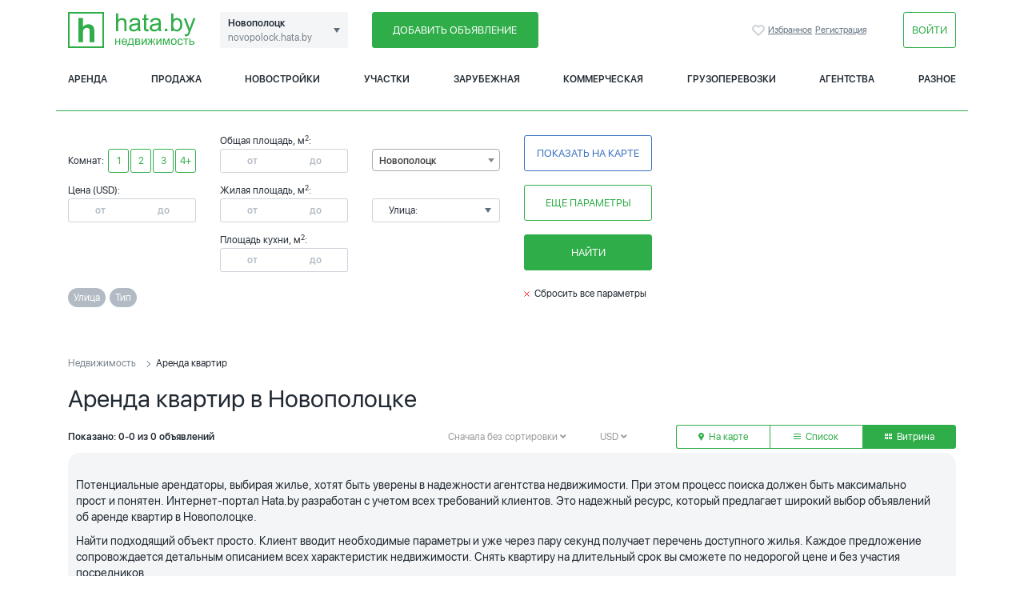

--- FILE ---
content_type: text/html; charset=utf-8
request_url: https://novopolock.hata.by/rent-flat/
body_size: 22275
content:
<!DOCTYPE html>
<html>
<head>
    <meta charset="utf-8">
    <meta name="Description" content="Портал Hata.by предлагает широкий выбор предложений о долгосрочной аренде квартир в Новополоцке. Мы поможем вам снять и сдать квартиру без посредников"/>
    <meta name="Keywords" content=""/>
    <meta name="Robots" content="INDEX,FOLLOW">
    <meta name="referrer" content="origin">

    <meta http-equiv="X-UA-Compatible" content="IE=Edge">
    <meta name="viewport" content="width=device-width, initial-scale=1">
    <meta name="theme-color" content="#fff">
    <meta name="format-detection" content="telephone=no">

    <meta name="yandex-verification" content="cbe772813243ef00"/>
    <meta name="yandex-verification" content="fe0d642a9ab610f3" />
    <meta name="google-site-verification" content="vVrvfyH1DDJpkdVJ_QY-xDkWVU5LbpTlg32d5Ye3t2s" />
    <meta name="ahrefs-site-verification" content="e9f1679daac9a2b558ee061271b3de22252befbbbdab3577e7c3b8f8ca17675f">
    <title>Снять квартиру в Новополоцке на длительный срок | аренда жилья без посредников</title>

    
    
    <link rel="shortcut icon" href="https://www.hata.by/favicon.ico">

                            <link rel="canonical" href="https://novopolock.hata.by/rent-flat/"/>
                <link rel="icon" href="https://novopolock.hata.by/favicon.ico">
    <link rel="preload" href="https://www.hata.by/fonts/hinted-SFUIDisplay-Light.woff2" as="font" type="font/woff2" crossorigin />
    <link rel="preload" href="https://www.hata.by/fonts/hinted-SFUIDisplay-Regular.woff2" as="font" type="font/woff2" crossorigin />
    <link rel="preload" href="https://www.hata.by/fonts/hinted-SFUIDisplay-Semibold.woff2" as="font" type="font/woff2" crossorigin />
    <link href="https://novopolock.hata.by/css/template_styles.css?v1.1" rel="stylesheet">

    <link href="https://novopolock.hata.by/css/select2.min.css" rel="stylesheet"/>
    <link rel="stylesheet" type="text/css" href="https://novopolock.hata.by/css/slick/slick.min.css?v1"/>
    <!-- Add the slick-theme.css if you want default styling -->
    <link rel="stylesheet" type="text/css" href="https://novopolock.hata.by/css/slick/slick-theme.min.css?v1"/>
    
    
<!-- Yandex.Metrika counter -->
<script type="text/javascript" >
(function(m,e,t,r,i,k,a){m[i]=m[i]||function()

{(m[i].a=m[i].a||[]).push(arguments)}
;
m[i].l=1*new Date();k=e.createElement(t),a=e.getElementsByTagName(t)[0],k.async=1,k.src=r,a.parentNode.insertBefore(k,a)})
(window, document, "script", "https://mc.yandex.ru/metrika/tag.js", "ym");

ym(19582903, "init",

{ clickmap:true, trackLinks:true, accurateTrackBounce:true, webvisor:true }
);
</script>
<noscript><div><img src="https://mc.yandex.ru/watch/19582903" style="position:absolute; left:-9999px;" alt="" /></div></noscript>
<!-- /Yandex.Metrika counter -->

<!-- Global site tag (gtag.js) - Google Analytics -->
<script async src="https://www.googletagmanager.com/gtag/js?id=UA-141318119-1"></script>
<script>
window.dataLayer = window.dataLayer || [];
function gtag()

{dataLayer.push(arguments);}
gtag('js', new Date());

gtag('config', 'UA-141318119-1');
</script>

<script type="text/javascript">
    var _tmr = window._tmr || (window._tmr = []);
    _tmr.push({id: "2917142", type: "pageView", start: (new Date()).getTime()});
    (function (d, w, id) {
        if (d.getElementById(id)) return;
        var ts = d.createElement("script");
        ts.type = "text/javascript";
        ts.async = true;
        ts.id = id;
        ts.src = (d.location.protocol == "https:" ? "https:" : "http:") + "//top-fwz1.mail.ru/js/code.js";
        var f = function () {var s = d.getElementsByTagName("script")[0]; s.parentNode.insertBefore(ts, s);};
        if (w.opera == "[object Opera]") {
            d.addEventListener("DOMContentLoaded", f, false);
        } else {
            f();
        }
    })(document, window, "topmailru-code");
</script>
<span>
    	<script async type="text/javascript">new Image().src = "//counter.yadro.ru/hit;hataby?r" + escape(document.referrer) + ((typeof(screen)=="undefined")?"" : ";s"+screen.width+"*"+screen.height+"*" + (screen.colorDepth?screen.colorDepth:screen.pixelDepth)) + ";u"+escape(document.URL) + ";h"+escape(document.title.substring(0,80)) + ";" +Math.random();</script>

</span>


    <script src="https://novopolock.hata.by/js/jquery-3.5.1.min.js"></script>

    

    
</head>

<body>

<div class="b-modal b-modal_big js-streets-links-modal">
    <header class="b-modal__header b-modal__inner_small">
        <div class="d-flex flex-wrap align-items-center">
        <a href="#" style="margin-right: 5px;" class="js-get-modal" data-target=".js-streets-links-modal">
        <input type="checkbox" name="btn-ch" id="btn-st-ch1_1" class="btn-checkbox"
               checked>
        <label for="btn-st-ch1_1">Улица</label>
    </a>
            <a href="#" style="margin-right: 5px;" class="js-get-modal" data-target=".js-type-links-modal">
        <input type="checkbox" name="btn-ch" id="btn-st-ch2_1" class="btn-checkbox"
               >
        <label for="btn-st-ch2_1">Тип</label>
    </a>
            
    


</div>
        <a href="#" class="js-dismiss-modal close-modal">

            <svg class="icon icon-remove">
                <use xlink:href="https://novopolock.hata.by/img/sprite.svg#icon-remove"></use>
            </svg>

        </a></header>

    <div class="section scroller js-scroller" id="streets">

        <div class="row">
            <div class="col-12 col-lg-12 column-layout padding30">
                                
                                                <div class="b-modal__subtitle">Б</div>
                <ul class="section">
                                        <li><a class = "list-street-link" href="https://novopolock.hata.by/rent-flat/Blohina__st/">ул. Блохина
                            (0)</a></li>
                                    
                                    <li><a class = "list-street-link" href="https://novopolock.hata.by/rent-flat/Bolshaya_Raduzhnaya__st/">ул. Большая Радужная
                            (0)</a></li>
                    </ul>                
                                                <div class="b-modal__subtitle">В</div>
                <ul class="section">
                                        <li><a class = "list-street-link" href="https://novopolock.hata.by/rent-flat/Vasilevcy__st/">тер. Василевцы
                            (0)</a></li>
                                    
                                    <li><a class = "list-street-link" href="https://novopolock.hata.by/rent-flat/Vasilevcy__st/">ул. Василевцы
                            (0)</a></li>
                                    
                                    <li><a class = "list-street-link" href="https://novopolock.hata.by/rent-flat/Vesennyaya__st/">ул. Весенняя
                            (0)</a></li>
                    </ul>                
                                                <div class="b-modal__subtitle">Г</div>
                <ul class="section">
                                        <li><a class = "list-street-link" href="https://novopolock.hata.by/rent-flat/Gaidara__st/">ул. Гайдара
                            (0)</a></li>
                    </ul>                
                                                <div class="b-modal__subtitle">Д</div>
                <ul class="section">
                                        <li><a class = "list-street-link" href="https://novopolock.hata.by/rent-flat/Dvinskaya__st/">ул. Двинская
                            (0)</a></li>
                                    
                                    <li><a class = "list-street-link" href="https://novopolock.hata.by/rent-flat/Dzerzhinskogo__st/">ул. Дзержинского
                            (0)</a></li>
                                    
                                    <li><a class = "list-street-link" href="https://novopolock.hata.by/rent-flat/Druzhby__st/">ул. Дружбы
                            (0)</a></li>
                                    
                                    <li><a class = "list-street-link" href="https://novopolock.hata.by/rent-flat/Druchanskaya__st/">ул. Дручанская
                            (0)</a></li>
                    </ul>                
                                                <div class="b-modal__subtitle">З</div>
                <ul class="section">
                                        <li><a class = "list-street-link" href="https://novopolock.hata.by/rent-flat/Zavodskoi__st/">пр-д Заводской
                            (0)</a></li>
                                    
                                    <li><a class = "list-street-link" href="https://novopolock.hata.by/rent-flat/Zalyuhovskaya__st/">ул. Залюховская
                            (0)</a></li>
                    </ul>                
                                                <div class="b-modal__subtitle">К</div>
                <ul class="section">
                                        <li><a class = "list-street-link" href="https://novopolock.hata.by/rent-flat/Kalinina__st/">ул. Калинина
                            (0)</a></li>
                                    
                                    <li><a class = "list-street-link" href="https://novopolock.hata.by/rent-flat/Kirova__st/">ул. Кирова
                            (0)</a></li>
                                    
                                    <li><a class = "list-street-link" href="https://novopolock.hata.by/rent-flat/Kolasa_Yakuba__st/">ул. Коласа Якуба
                            (0)</a></li>
                                    
                                    <li><a class = "list-street-link" href="https://novopolock.hata.by/rent-flat/Kommunalnaya_Zona_1-ya__st/">тер. Коммунальная Зона 1-я
                            (0)</a></li>
                                    
                                    <li><a class = "list-street-link" href="https://novopolock.hata.by/rent-flat/Komsomolskaya__st/">ул. Комсомольская
                            (0)</a></li>
                                    
                                    <li><a class = "list-street-link" href="https://novopolock.hata.by/rent-flat/Krynichnaya__st/">ул. Крыничная
                            (0)</a></li>
                                    
                                    <li><a class = "list-street-link" href="https://novopolock.hata.by/rent-flat/Ktatorova__st/">ул. Ктаторова
                            (0)</a></li>
                                    
                                    <li><a class = "list-street-link" href="https://novopolock.hata.by/rent-flat/Kupaly_Yanki__st/">ул. Купалы Янки
                            (0)</a></li>
                    </ul>                
                                                <div class="b-modal__subtitle">Л</div>
                <ul class="section">
                                        <li><a class = "list-street-link" href="https://novopolock.hata.by/rent-flat/Larinskaya__st/">ул. Ларинская
                            (0)</a></li>
                                    
                                    <li><a class = "list-street-link" href="https://novopolock.hata.by/rent-flat/Levitana__st/">ул. Левитана
                            (0)</a></li>
                                    
                                    <li><a class = "list-street-link" href="https://novopolock.hata.by/rent-flat/Lermontova__st/">ул. Лермонтова
                            (0)</a></li>
                                    
                                    <li><a class = "list-street-link" href="https://novopolock.hata.by/rent-flat/Liniya_5-ya__st/">ул. Линия 5-я
                            (0)</a></li>
                                    
                                    <li><a class = "list-street-link" href="https://novopolock.hata.by/rent-flat/Liniya_6-ya__st/">ул. Линия 6-я
                            (0)</a></li>
                                    
                                    <li><a class = "list-street-link" href="https://novopolock.hata.by/rent-flat/Liniya_7-ya__st/">ул. Линия 7-я
                            (0)</a></li>
                                    
                                    <li><a class = "list-street-link" href="https://novopolock.hata.by/rent-flat/Lugovaya__st/">ул. Луговая
                            (0)</a></li>
                    </ul>                
                                                <div class="b-modal__subtitle">М</div>
                <ul class="section">
                                        <li><a class = "list-street-link" href="https://novopolock.hata.by/rent-flat/Malaya_Raduzhnaya__st/">ул. Малая Радужная
                            (0)</a></li>
                                    
                                    <li><a class = "list-street-link" href="https://novopolock.hata.by/rent-flat/Molodezhnaya__st/">ул. Молодежная
                            (0)</a></li>
                                    
                                    <li><a class = "list-street-link" href="https://novopolock.hata.by/rent-flat/Montazhnaya__st/">ул. Монтажная
                            (0)</a></li>
                    </ul>                
                                                <div class="b-modal__subtitle">Н</div>
                <ul class="section">
                                        <li><a class = "list-street-link" href="https://novopolock.hata.by/rent-flat/Naberezhnaya__st/">ул. Набережная
                            (0)</a></li>
                                    
                                    <li><a class = "list-street-link" href="https://novopolock.hata.by/rent-flat/Nadezhdy__st/">ул. Надежды
                            (0)</a></li>
                                    
                                    <li><a class = "list-street-link" href="https://novopolock.hata.by/rent-flat/Nahimova__st/">ул. Нахимова
                            (0)</a></li>
                                    
                                    <li><a class = "list-street-link" href="https://novopolock.hata.by/rent-flat/Novye_Shnitki__st/">тер. Новые Шнитки
                            (0)</a></li>
                    </ul>                
                                                <div class="b-modal__subtitle">О</div>
                <ul class="section">
                                        <li><a class = "list-street-link" href="https://novopolock.hata.by/rent-flat/Olimpiiskaya__st/">ул. Олимпийская
                            (0)</a></li>
                                    
                                    <li><a class = "list-street-link" href="https://novopolock.hata.by/rent-flat/Oneginskaya__st/">ул. Онегинская
                            (0)</a></li>
                                    
                                    <li><a class = "list-street-link" href="https://novopolock.hata.by/rent-flat/Otradnyi__st/">пер. Отрадный
                            (0)</a></li>
                    </ul>                
                                                <div class="b-modal__subtitle">П</div>
                <ul class="section">
                                        <li><a class = "list-street-link" href="https://novopolock.hata.by/rent-flat/Parkovaya__st/">ул. Парковая
                            (0)</a></li>
                                    
                                    <li><a class = "list-street-link" href="https://novopolock.hata.by/rent-flat/Polimirovskaya__st/">ул. Полимировская
                            (0)</a></li>
                                    
                                    <li><a class = "list-street-link" href="https://novopolock.hata.by/rent-flat/Popova__st/">ул. Попова
                            (0)</a></li>
                                    
                                    <li><a class = "list-street-link" href="https://novopolock.hata.by/rent-flat/Pribrezhnaya__st/">ул. Прибрежная
                            (0)</a></li>
                                    
                                    <li><a class = "list-street-link" href="https://novopolock.hata.by/rent-flat/Promzona_Bvk__st/">тер. Промзона Бвк
                            (0)</a></li>
                                    
                                    <li><a class = "list-street-link" href="https://novopolock.hata.by/rent-flat/Promyshlennaya__st/">ул. Промышленная
                            (0)</a></li>
                    </ul>                
                                                <div class="b-modal__subtitle">Р</div>
                <ul class="section">
                                        <li><a class = "list-street-link" href="https://novopolock.hata.by/rent-flat/Repina__st/">ул. Репина
                            (0)</a></li>
                                    
                                    <li><a class = "list-street-link" href="https://novopolock.hata.by/rent-flat/Rizhskii__st/">пер. Рижский
                            (0)</a></li>
                    </ul>                
                                                <div class="b-modal__subtitle">С</div>
                <ul class="section">
                                        <li><a class = "list-street-link" href="https://novopolock.hata.by/rent-flat/Slobodskaya__st/">ул. Слободская
                            (0)</a></li>
                                    
                                    <li><a class = "list-street-link" href="https://novopolock.hata.by/rent-flat/Solnechnaya__st/">ул. Солнечная
                            (0)</a></li>
                                    
                                    <li><a class = "list-street-link" href="https://novopolock.hata.by/rent-flat/Sosnovka__st/">ул. Сосновка
                            (0)</a></li>
                                    
                                    <li><a class = "list-street-link" href="https://novopolock.hata.by/rent-flat/Starye_Shnitki__st/">тер. Старые Шнитки
                            (0)</a></li>
                                    
                                    <li><a class = "list-street-link" href="https://novopolock.hata.by/rent-flat/Stroitelei__st/">пер. Строителей
                            (0)</a></li>
                                    
                                    <li><a class = "list-street-link" href="https://novopolock.hata.by/rent-flat/Surikova__st/">ул. Сурикова
                            (0)</a></li>
                    </ul>                
                                                <div class="b-modal__subtitle">Т</div>
                <ul class="section">
                                        <li><a class = "list-street-link" href="https://novopolock.hata.by/rent-flat/Tehnicheskaya__st/">ул. Техническая
                            (0)</a></li>
                                    
                                    <li><a class = "list-street-link" href="https://novopolock.hata.by/rent-flat/Troeckaya__st/">ул. Троецкая
                            (0)</a></li>
                    </ul>                
                                                <div class="b-modal__subtitle">Х</div>
                <ul class="section">
                                        <li><a class = "list-street-link" href="https://novopolock.hata.by/rent-flat/Hvoshevik__st/">тер. Хвощевик
                            (0)</a></li>
                    </ul>                
                                                <div class="b-modal__subtitle">Ц</div>
                <ul class="section">
                                        <li><a class = "list-street-link" href="https://novopolock.hata.by/rent-flat/Centralnaya__st/">ул. Центральная
                            (0)</a></li>
                    </ul>                
                                                <div class="b-modal__subtitle">Ш</div>
                <ul class="section">
                                        <li><a class = "list-street-link" href="https://novopolock.hata.by/rent-flat/Shepilovka__st/">тер. Шепиловка
                            (0)</a></li>
                                    
                                    <li><a class = "list-street-link" href="https://novopolock.hata.by/rent-flat/Shkolnaya__st/">ул. Школьная
                            (0)</a></li>
                    </ul>                
                                                <div class="b-modal__subtitle">Ю</div>
                <ul class="section">
                                        <li><a class = "list-street-link" href="https://novopolock.hata.by/rent-flat/Yubileinaya__st/">ул. Юбилейная
                            (0)</a></li>
                                                </div>
        </div>
    </div>
    <div class="section text-right">

    </div>
</div>


<div class="b-modal b-modal_big js-type-links-modal">
    <header class="b-modal__header b-modal__inner_small">

        <div class="d-flex flex-wrap align-items-center">
        <a href="#" style="margin-right: 5px;" class="js-get-modal" data-target=".js-streets-links-modal">
        <input type="checkbox" name="btn-ch" id="btn-tp-ch1_1" class="btn-checkbox"
               >
        <label for="btn-tp-ch1_1">Улица</label>
    </a>
            <a href="#" style="margin-right: 5px;" class="js-get-modal" data-target=".js-type-links-modal">
        <input type="checkbox" name="btn-ch" id="btn-tp-ch2_1" class="btn-checkbox"
               checked>
        <label for="btn-tp-ch2_1">Тип</label>
    </a>
            
    


</div>

        <a href="#" class="js-dismiss-modal close-modal">

            <svg class="icon icon-remove">
                <use xlink:href="https://novopolock.hata.by/img/sprite.svg#icon-remove"></use>
            </svg>

        </a>
    </header>

    <div class="section scroller js-scroller" id="types">
        <div class="row">
            <div style="column-count: 5; padding: 30px;" class="col-12 col-lg-12">
                <ul class="section">
<li><a class = "list-link" href="https://novopolock.hata.by/rent-flat/odnokomnatnie__ht/">Однокомнатные квартиры</a></li>
                    <li><a class = "list-link" href="https://novopolock.hata.by/rent-flat/dvuhkomnatnie__ht/">Двухкомнатные квартиры</a></li>
                    <li><a class = "list-link" href="https://novopolock.hata.by/rent-flat/trehkomnatnie__ht/">Трехкомнатные квартиры</a></li>
                </ul>
            </div>
        </div>
    </div>
    <div class="section text-right">

    </div>
</div>










<div class="b-modal b-modal_big js-street-search-modal">
    <header class="b-modal__header b-modal__inner_small" style = "flex-direction: column; align-items: normal;">
        Выберите улицу
        <a style = "top: 20%;" href="#" class="js-dismiss-modal close-modal">
            <svg class="icon icon-remove">
                <use xmlns:xlink="http://www.w3.org/1999/xlink" xlink:href="https://novopolock.hata.by/img/sprite.svg#icon-remove"></use>
            </svg>
        </a>
        <div class="section">
            <div class="row">
                <div class="col-12 col-lg-12">
                    <input class="form-control search-street" type="text">
                </div>
            </div>
        </div>
    </header>

    <div class="section scroller js-scroller" id="street-search">
        <div class="row">
            <div class="col-12 col-lg-12 column-layout">
                <ul class="section search-street-result">
                                    </ul>
            </div>
        </div>
    </div>
    <div style="margin-bottom: 25px; padding: 0px 15px 0px 15px;" class="section text-right">
        <a href="javascript:;" class="btn btn-sub-block btn-primary js-dismiss-modal">Применить</a>
        <a href="javascript:;" data-type="street"
           class="btn btn-sub-block btn-outline-dark reset-search-checkboxes">Сбросить</a>
    </div>

</div>


<div class="b-modal b-modal_big js-uslugi-search-modal">
    <header class="b-modal__header b-modal__inner_small">
        Выберите услуги
        <a href="#" class="js-dismiss-modal close-modal">

            <svg class="icon icon-remove">
                <use xmlns:xlink="http://www.w3.org/1999/xlink"
                     xlink:href="https://novopolock.hata.by/img/sprite.svg#icon-remove"></use>
            </svg>

        </a></header>
    <div class="b-modal__body b-modal__inner_small">
        <div class="section" id="uslugi-search">
            <div class="row">
                <div class="col-12 col-lg-12 column-layout">
                    <ul class="section">

                                                <li><input type="checkbox"
                                                                      name="u" id="u35" value="35" data-type="uslugi"
                                   class="regular-checkbox search-element search-element-uslugi"><label
                                    for="u35">без бытовой техники</label></li>
                                                <li><input type="checkbox"
                                                                      name="u" id="u2" value="2" data-type="uslugi"
                                   class="regular-checkbox search-element search-element-uslugi"><label
                                    for="u2">холодильник</label></li>
                                                <li><input type="checkbox"
                                                                      name="u" id="u4" value="4" data-type="uslugi"
                                   class="regular-checkbox search-element search-element-uslugi"><label
                                    for="u4">посуда</label></li>
                                                <li><input type="checkbox"
                                                                      name="u" id="u6" value="6" data-type="uslugi"
                                   class="regular-checkbox search-element search-element-uslugi"><label
                                    for="u6">микроволновая печь</label></li>
                                                <li><input type="checkbox"
                                                                      name="u" id="u8" value="8" data-type="uslugi"
                                   class="regular-checkbox search-element search-element-uslugi"><label
                                    for="u8">мелкая бытовая техника</label></li>
                                                <li><input type="checkbox"
                                                                      name="u" id="u10" value="10" data-type="uslugi"
                                   class="regular-checkbox search-element search-element-uslugi"><label
                                    for="u10">посудомоечная машина</label></li>
                                                <li><input type="checkbox"
                                                                      name="u" id="u12" value="12" data-type="uslugi"
                                   class="regular-checkbox search-element search-element-uslugi"><label
                                    for="u12">стиральная машина</label></li>
                                                <li><input type="checkbox"
                                                                      name="u" id="u14" value="14" data-type="uslugi"
                                   class="regular-checkbox search-element search-element-uslugi"><label
                                    for="u14">душевая кабина</label></li>
                                                <li><input type="checkbox"
                                                                      name="u" id="u15" value="15" data-type="uslugi"
                                   class="regular-checkbox search-element search-element-uslugi"><label
                                    for="u15">джакузи</label></li>
                                                <li><input type="checkbox"
                                                                      name="u" id="u16" value="16" data-type="uslugi"
                                   class="regular-checkbox search-element search-element-uslugi"><label
                                    for="u16">фен</label></li>
                                                <li><input type="checkbox"
                                                                      name="u" id="u18" value="18" data-type="uslugi"
                                   class="regular-checkbox search-element search-element-uslugi"><label
                                    for="u18">телевизор</label></li>
                                                <li><input type="checkbox"
                                                                      name="u" id="u20" value="20" data-type="uslugi"
                                   class="regular-checkbox search-element search-element-uslugi"><label
                                    for="u20">видеомагнитофон</label></li>
                                                <li><input type="checkbox"
                                                                      name="u" id="u22" value="22" data-type="uslugi"
                                   class="regular-checkbox search-element search-element-uslugi"><label
                                    for="u22">DVD-проигрыватель</label></li>
                                                <li><input type="checkbox"
                                                                      name="u" id="u24" value="24" data-type="uslugi"
                                   class="regular-checkbox search-element search-element-uslugi"><label
                                    for="u24">музыкальный центр</label></li>
                                                <li><input type="checkbox"
                                                                      name="u" id="u26" value="26" data-type="uslugi"
                                   class="regular-checkbox search-element search-element-uslugi"><label
                                    for="u26">домашний кинотеатр</label></li>
                                                <li><input type="checkbox"
                                                                      name="u" id="u28" value="28" data-type="uslugi"
                                   class="regular-checkbox search-element search-element-uslugi"><label
                                    for="u28">компьютер</label></li>
                                                <li><input type="checkbox"
                                                                      name="u" id="u30" value="30" data-type="uslugi"
                                   class="regular-checkbox search-element search-element-uslugi"><label
                                    for="u30">интернет</label></li>
                                                <li><input type="checkbox"
                                                                      name="u" id="u32" value="32" data-type="uslugi"
                                   class="regular-checkbox search-element search-element-uslugi"><label
                                    for="u32">компьютерная сеть</label></li>
                                                <li><input type="checkbox"
                                                                      name="u" id="u34" value="34" data-type="uslugi"
                                   class="regular-checkbox search-element search-element-uslugi"><label
                                    for="u34">кондиционер</label></li>
                                                <li><input type="checkbox"
                                                                      name="u" id="u36" value="36" data-type="uslugi"
                                   class="regular-checkbox search-element search-element-uslugi"><label
                                    for="u36">Wi-Fi интернет</label></li>
                        

                    </ul>
                </div>
            </div>

        </div>
        <div class="section text-right">
            <a href="javascript:;" class="btn btn-sub-block btn-primary js-dismiss-modal">Применить</a>
            <a href="javascript:;" data-type="uslugi" class="btn btn-sub-block btn-outline-dark reset-search-checkboxes">Сбросить</a>
        </div>
    </div>
</div>


<div class="b-site container">



    <input id = "config-city-name" type = "hidden" value = "novopolock">
    <input id = "user-id" type = "hidden" value = "">
    <input type="hidden" id="current-url"
           value="https://novopolock.hata.by/rent-flat/">
    <input type="hidden" id="redirect-url" value="">
    <input type="hidden" name="csrf_token" value="">
    <input type="hidden" name="timestamp" value="">
    <input type="hidden" class="subscribeQuery" name="subscribeQuery"
           value="~s_do=rent~s_what=flat~currency=840~ctype=ckod~ckod=2418000000~active=1~limit=5000">

        <header class="b-header noprint show-branding">
        <div class="container">

            <div class="branding">
                
            </div>

            <div style="margin-top: 15px;" class="row align-items-center">
                <div class="col-7 col-lg-2">

                    <nav class="navbar navbar-default main_nav d-lg-none">
                        <div class="navbar-header">
                            <button id="mobile-menu-btn"
                                    type="button"
                                    class="navbar-toggle">
                                <span class="icon-bar"></span>
                                <span class="icon-bar"></span>
                                <span class="icon-bar last"></span>
                            </button>
                            <a href="/" class="b-header__logo navbar-logo">
                                <img src="https://novopolock.hata.by/img/logo.png">
                            </a>
                        </div>
                        <nav id="main_menu"
                             class="navmenu navmenu-default navmenu-fixed-left offcanvas">
                            <div class="white close-menu " data-toggle="offcanvas"
                                 data-target="#main_menu">
                                <i class="fas fa-window-close"></i>
                            </div>
                            <a class="navmenu-brand darker" href="#">
                                Поиск недвижимости в городе Новополоцк </a>
                            <div class="add-object_mobile text-center">

                                <div class="b-header__city-select d-none d-lg-block">
                                    <div class="selected-element">
                                                                                    <div class="name">
                                                Новополоцк
                                            </div>
                                            <span class="url d-none d-lg-block">novopolock.hata.by</span>
                                         </div>
                                    <ul class="list">
                                                                                    <li>                                                    <a href="https://www.hata.by">Минск</a></li>
                                                                                    <li>                                                    <a href="https://baranovichi.hata.by">Барановичи</a></li>
                                                                                    <li>                                                    <a href="https://borisov.hata.by">Борисов</a></li>
                                                                                    <li>                                                    <a href="https://brest.hata.by">Брест</a></li>
                                                                                    <li>                                                    <a href="https://gomel.hata.by">Гомель</a></li>
                                                                                    <li>                                                    <a href="https://lida.hata.by">Лида</a></li>
                                                                                    <li>                                                    <a href="https://mogilev.hata.by">Могилев</a></li>
                                                                                    <li>                                                    <a href="https://mozyr.hata.by">Мозырь</a></li>
                                                                                    <li><span
                                                        class="header-selected-city">Новополоцк</span></li>
                                                                                    <li>                                                    <a href="https://orsha.hata.by">Орша</a></li>
                                                                                    <li>                                                    <a href="https://pinsk.hata.by">Пинск</a></li>
                                                                                    <li>                                                    <a href="https://sluck.hata.by">Слуцк</a></li>
                                                                                    <li>                                                    <a href="https://soligorsk.hata.by">Солигорск</a></li>
                                                                                    <li>                                                    <a href="https://vitebsk.hata.by">Витебск</a></li>
                                                                                    <li>                                                    <a href="https://volkovysk.hata.by">Волковыск</a></li>
                                                                                    <li>                                                    <a href="https://zhodino.hata.by">Жодино</a></li>
                                                                            </ul>
                                </div>
                                <div class="citySelectorContainer">
                                    <select class="custom-select" id="citySelector" aria-label="Example select with button addon">
                                        <option selected>Сменить регион</option>
                                                                                    <option value="https://www.hata.by">Минск</option>
                                                                                    <option value="https://baranovichi.hata.by">Барановичи</option>
                                                                                    <option value="https://borisov.hata.by">Борисов</option>
                                                                                    <option value="https://brest.hata.by">Брест</option>
                                                                                    <option value="https://gomel.hata.by">Гомель</option>
                                                                                    <option value="https://lida.hata.by">Лида</option>
                                                                                    <option value="https://mogilev.hata.by">Могилев</option>
                                                                                    <option value="https://mozyr.hata.by">Мозырь</option>
                                                                                    <option value="https://novopolock.hata.by">Новополоцк</option>
                                                                                    <option value="https://orsha.hata.by">Орша</option>
                                                                                    <option value="https://pinsk.hata.by">Пинск</option>
                                                                                    <option value="https://sluck.hata.by">Слуцк</option>
                                                                                    <option value="https://soligorsk.hata.by">Солигорск</option>
                                                                                    <option value="https://vitebsk.hata.by">Витебск</option>
                                                                                    <option value="https://volkovysk.hata.by">Волковыск</option>
                                                                                    <option value="https://zhodino.hata.by">Жодино</option>
                                                                            </select>
                                </div>
                                <a class="btn btn-primary" rel="nofollow"
                                   href="https://novopolock.hata.by/add/"></i>Добавить объявление
                                </a>

                            </div>

                            <ul class="nav navbar-nav">
                                <li><span>Аренда</span>
                                    <span class="open_mb collapsed" data-target="#sub1" data-toggle="collapse"><i
                                                class="fas fa-angle-down"></i></span>
                                    <div class="collapse" id="sub1">
                                        <ul class="list-unstyled menu_open">
                                            <li><a href="https://novopolock.hata.by/rent-flat/">Квартиры</a></li>
                                            <li><a href="https://novopolock.hata.by/rentsutki-flat/">Квартиры на сутки</a>
                                            </li>
                                            <li><a href="https://novopolock.hata.by/rent-room/">Комнаты</a></li>
                                            <li><a href="https://novopolock.hata.by/rent-cottage/">Коттеджи</a></li>
                                            <li><a href="https://novopolock.hata.by/rentsutki-cottage/">Коттеджи на сутки</a>
                                            </li>
                                            <li><a href="https://novopolock.hata.by/rentsutki-countryhouse/">Агроусадьбы на
                                                    сутки</a></li>
                                            <li><a href="https://novopolock.hata.by/rent-office/">Офисы</a></li>
                                        </ul>
                                    </div>
                                </li>





                                <li><span>Продажа</span><span class="open_mb collapsed" data-target="#sub2"
                                                              data-toggle="collapse"
                                                              aria-expanded="false"><i
                                                class="fas fa-angle-down"></i></span>
                                    <div class="collapse" id="sub2" aria-expanded="false">
                                        <ul class="list-unstyled menu_open">
                                            <li><a href="https://novopolock.hata.by/sale-flat/">Квартиры</a></li>
                                            <li><a href="https://novopolock.hata.by/sale-room/">Комнаты</a></li>
                                            <li><a href="https://novopolock.hata.by/sale-cottage/">Коттеджи</a></li>
                                            <li><a href="https://novopolock.hata.by/sale-cottage/dachi__ht/">Дачи</a></li>
                                            <li><a href="https://novopolock.hata.by/sale-area/">Участки</a></li>
                                            <li><a href="https://novopolock.hata.by/sale-office/">Офисы</a></li>
                                        </ul>
                                    </div>
                                </li>
                                <li><span>Новостройки</span>
                                    <span class="open_mb collapsed" data-target="#sub4"
                                          data-toggle="collapse"
                                          aria-expanded="false">
                                        <i class="fas fa-angle-down"></i>
                                    </span>
                                    <div class="collapse" id="sub4" aria-expanded="false">
                                        <ul class="list-unstyled menu_open">
                                            <li><a href="https://www.hata.by/sale-newhouse/">Новостройки</a></li>

                                            <li><a href="https://www.hata.by/sale-newhouse/dolevoe-stroitelstvo__ht/">Долевое строительство</a></li>
                                            <li><a href="https://www.hata.by/sale-newhouse/kvartiry-v-kredit__ht/">Новостройки в кредит</a></li>
                                            <li><a href="https://www.hata.by/sale-newhouse/lizing__ht/">Новостройки в лизинг</a></li>
                                            <li><a href="https://www.hata.by/sale-newhouse/v-rassrochku__ht/">Новостройки в рассрочку</a></li>
                                            <li><a href="https://www.hata.by/sale-newhouse/ekonom__ht/">Недорогие новостройки</a></li>
                                            <li><a href="https://www.hata.by/sale-newhouse/srok-sdachi-2019__ht/">Новостройки 2019</a></li>
                                            <li><a href="https://www.hata.by/sale-newhouse/srok-sdachi-2020__ht/">Новостройки 2020</a></li>
                                            <li><a href="https://www.hata.by/sale-newhouse/srok-sdachi-2021__ht/">Новостройки 2021</a></li>
                                            <li><a href="https://www.hata.by/sale-newhouse/srok-sdachi-2022__ht/">Новостройки 2022</a></li>
                                            <li><a href="https://www.hata.by/sale-newhouse/srok-sdachi-2023__ht/">Новостройки 2023</a></li>
                                        </ul>
                                    </div>
                                </li>
                                <li><a href="https://www.hata.by/supply-trucking/">Грузоперевозки</a></li>
                                <li><span>Зарубежная недвижимость</span>
                                    <span class="open_mb collapsed" data-target="#sub3"
                                          data-toggle="collapse"
                                          aria-expanded="false">
                                        <i class="fas fa-angle-down"></i>
                                    </span>
                                    <div class="collapse" id="sub3" aria-expanded="false">
                                        <ul class="list-unstyled menu_open">
                                            <li><a href="https://novopolock.hata.by/sale-foreign/">Жилая</a></li>
                                            <li>
                                                <a href="https://novopolock.hata.by/sale-foreigncommercial/">Коммерческая</a>
                                            </li>
                                            <li><a href="https://novopolock.hata.by/sale-foreignarea/">Земля, участки</a>
                                            </li>
                                            <li><a href="https://novopolock.hata.by/rent-foreign/">Аренда</a></li>
                                        </ul>
                                    </div>
                                </li>
                                <li><a href="https://www.hata.by/agencies/">Агентства недвижимости</a></li>
                                <li><a href="https://www.hata.by/service-weekend/">Базы отдыха</a></li>
                                                                    <li><a href="javascript:;" class="js-get-modal" data-target=".js-reg-modal">Вход в
                                            личный кабинет</a></li>
                                                            </ul>
                        </nav>
                    </nav>

                    <a href="/" class="b-header__logo d-none d-lg-block">
                        <svg class="icon icon-header__logo">
                            <use xlink:href="https://novopolock.hata.by/img/sprite.svg#icon-header__logo"></use>
                        </svg>
                    </a>
                    <div class="d-lg-none links" style="display:flex;align-items: baseline;"><a id="header-favour-link" rel="nofollow" href="https://novopolock.hata.by/favourite/"
   class="header-favour  notactive-favour">
    Избранное
</a>
                        
                    </div>

                </div>
                <div class="col-6 col-lg-2 cities-block">
                    <div class="b-header__city-select d-none d-lg-block">
                        <div class="selected-element">
                                                            <div class="name">
                                    Новополоцк
                                </div>
                                <span class="url d-none d-lg-block">novopolock.hata.by</span>
                             </div>
                        <ul class="list">
                                                            <li>                                        <a href="https://www.hata.by">Минск</a></li>
                                                            <li>                                        <a href="https://baranovichi.hata.by">Барановичи</a></li>
                                                            <li>                                        <a href="https://borisov.hata.by">Борисов</a></li>
                                                            <li>                                        <a href="https://brest.hata.by">Брест</a></li>
                                                            <li>                                        <a href="https://gomel.hata.by">Гомель</a></li>
                                                            <li>                                        <a href="https://lida.hata.by">Лида</a></li>
                                                            <li>                                        <a href="https://mogilev.hata.by">Могилев</a></li>
                                                            <li>                                        <a href="https://mozyr.hata.by">Мозырь</a></li>
                                                            <li><span
                                            class="header-selected-city">Новополоцк</span></li>
                                                            <li>                                        <a href="https://orsha.hata.by">Орша</a></li>
                                                            <li>                                        <a href="https://pinsk.hata.by">Пинск</a></li>
                                                            <li>                                        <a href="https://sluck.hata.by">Слуцк</a></li>
                                                            <li>                                        <a href="https://soligorsk.hata.by">Солигорск</a></li>
                                                            <li>                                        <a href="https://vitebsk.hata.by">Витебск</a></li>
                                                            <li>                                        <a href="https://volkovysk.hata.by">Волковыск</a></li>
                                                            <li>                                        <a href="https://zhodino.hata.by">Жодино</a></li>
                            
                        </ul>
                    </div>

                </div>
                <div class="col-md-6 col-lg-5 col-12 d-none d-lg-block">
                <div class="row">
                    <div class="col-md-6">
                        <a href="https://novopolock.hata.by/add/" rel="nofollow" class="btn btn-primary btn-block btn-l">
                        Добавить объявление
                        </a>
                    </div>
                    <!--div class="col-md-6">
                        <a href="https://garantiruem.by/ocenka/?utm_source=hata&utm_medium=block" class="btn btn-primary btn-block btn-l" target="_blank">Оценить квартиру</a>
                    </div-->
                </div>



                </div>
                <div class="col-lg-3 col-12 d-none d-lg-block">
                                            <div class="b-header__user">
                            <div class="line">
                                <a id="header-favour-link" rel="nofollow" href="https://novopolock.hata.by/favourite/"
   class="header-favour  notactive-favour">
    Избранное
</a>
                                
                                <a href="javascript:;" class="js-get-modal register-link"
                                   data-target=".js-reg-modal">Регистрация</a>
                                <button class="btn btn-xl btn-outline-primary js-get-modal" data-target=".js-login-modal">
                                    Войти
                                </button>
                            </div>
                        </div>
                                    </div>
            </div>
        </div>
    </header>

    <div class="noprint menu__header">
        
<nav class="b-main-menu">
    <div class="container d-flex justify-content-between align-items-center">
        <a class="b-main-menu__item js-have-dropdown" data-target="n1" href="#">Аренда</a>

        <a class="b-main-menu__item js-have-dropdown" data-target="n2" href="#">Продажа</a>
                <a class="b-main-menu__item" href="https://novopolock.hata.by/sale-newhouse/">Новостройки</a>
                <a class="b-main-menu__item" href="https://novopolock.hata.by/sale-area/">Участки</a>
        <a class="b-main-menu__item js-have-dropdown" data-target="n3" href="#">Зарубежная</a>
        <a class="b-main-menu__item js-have-dropdown" data-target="n5" href="#">Коммерческая</a>


        <a class="b-main-menu__item" href="https://hata.by/supply-trucking/">Грузоперевозки</a>
        <a class="b-main-menu__item" href="https://hata.by/agencies/">Агентства</a>
        <a class="b-main-menu__item js-have-dropdown" data-target="n4" href="#">Разное</a>
    </div>

                
        <div class="b-main-menu__dropdown js-dropdown"
     data-name="n1">
    <div class="container">
        <div class="row">
            <div class="col-12 col-lg-3">
                <section class="section">
                    <a href="https://novopolock.hata.by/rent-flat/"><div class="title"> Квартиры </div></a>
                    <ul class="list-unstyled">
                        <li><a href="https://novopolock.hata.by/rent-flat/">
                                Снять квартиру <span class="num"></span>
                            </a></li>
                    </ul>
                </section>
                <section class="section">
                    <div class="title"> Комнаты </div>
                    <ul class="list-unstyled">
                        <li><a href="https://novopolock.hata.by/rent-room/">
                                Снять комнату в Новополоцке
                            </a></li>
                    </ul>
                </section>
            </div>
            <div class="col-12 col-lg-3">
                <section class="section">
                    <div class="title"> Дома </div>
                    <ul class="list-unstyled">
                        <li><a href="https://novopolock.hata.by/rent-cottage/">
                                Снять дом в Новополоцке <span class="num">&nbsp</span>
                            </a></li>
                    </ul>
                </section>
                <section class="section">
                    <div class="title"> Аренда на сутки </div>
                    <ul class="list-unstyled">
                        <li><a href="https://novopolock.hata.by/rentsutki-flat/">
                                Квартиры на сутки<span class="num">&nbsp</span>
                            </a></li>
                        <li><a href="https://novopolock.hata.by/rentsutki-cottage/">
                                Коттеджи на сутки<span class="num">&nbsp;</span>
                            </a></li>
                        <li><a href="https://novopolock.hata.by/rentsutki-countryhouse/">
                                Агроусадьбы на сутки<span class="num">&nbsp;</span>
                            </a></li>
                        <li><a href="https://novopolock.hata.by/service-weekend/">
                                Базы отдыха</a></li>
                    </ul>
                </section>
            </div>
            <div class="col-12 col-lg-3">
                <section class="section">
                    <div class="title"> Коммерческая недвижимость </div>
                    <ul class="list-unstyled">
                        <li><a href="https://novopolock.hata.by/rent-office/">
                                Снять офис в Новополоцке <span class="num">&nbsp</span>
                            </a></li>
                    </ul>
                </section>
            </div>
            <div class="col-12 col-lg-3">
                <section class="section">
                    <div class="title no-border">Объекты на карте</div>
                    <iframe src="" frameborder="0" class="map-frame"></iframe>
                    <ul class="list-unstyled">
                        <li><a href="https://novopolock.hata.by/rent-flat/maplist/">Квартиры <span
                                        class="num">&nbsp;</span></a></li>
                        <li><a href="https://novopolock.hata.by/rent-room/maplist/">Комнаты <span
                                        class="num">&nbsp;</span></a></li>
                        <li><a href="https://novopolock.hata.by/rent-cottage/maplist/">Коттеджи <span
                                        class="num">&nbsp;</span></a></li>
                        <li><a href="https://novopolock.hata.by/rent-office/maplist/">Офисы <span
                                        class="num">&nbsp;</span></a></li>
                    </ul>
                </section>
            </div>
        </div>
    </div>
</div>
<div class="b-main-menu__dropdown js-dropdown"
     data-name="n2">
    <div class="container">
        <div class="row">
            <div class="col-12 col-lg-3">
                <section class="section">
                    <a href="https://novopolock.hata.by/sale-flat/"><div class="title"> Квартиры </div></a>
                    <ul class="list-unstyled">
                        <li><a href="https://novopolock.hata.by/sale-flat/">
                                Купить квартиру <span class="num">&nbsp;</span>
                            </a></li>
                    </ul>
                </section>
                <section class="section">
                    <div class="title"> Комнаты </div>
                    <ul class="list-unstyled">
                        <li><a href="https://novopolock.hata.by/sale-room/">
                                Купить комнату в Новополоцке <span class="num">&nbsp;</span>
                            </a></li>
                    </ul>
                </section>
            </div>
            <div class="col-12 col-lg-3">
                <section class="section">
                    <div class="title"> Дома </div>
                    <ul class="list-unstyled">
                        <li><a href="https://novopolock.hata.by/sale-cottage/">
                                Продажа домов и коттеджей <span class="num">&nbsp;</span>
                            </a></li>
                    </ul>
                </section>
                <section class="section">
                    <div class="title"> Дачи и участки </div>
                    <ul class="list-unstyled">
                        <li><a href="https://novopolock.hata.by/sale-area/">
                                Купить участок <span class="num">&nbsp;</span>
                            </a></li>
                        <li><a href="https://novopolock.hata.by/sale-cottage/dachi__ht/">
                                Купить дачу <span class="num">&nbsp;</span>
                            </a></li>
                    </ul>
                </section>
            </div>
            <div class="col-12 col-lg-3">
                <section class="section">
                    <div class="title"> Коммерческая недвижимость </div>
                    <ul class="list-unstyled">
                        <li><a href="https://novopolock.hata.by/sale-office/">
                                Купить офис в Новополоцке <span class="num">&nbsp;</span>
                            </a></li>
                    </ul>
                </section>
            </div>
            <div class="col-12 col-lg-3">
                <section class="section">
                    <div class="title no-border">Объекты на карте</div>
                    <iframe src="" frameborder="0" class="map-frame"></iframe>
                    <ul class="list-unstyled">
                        <li><a href="https://novopolock.hata.by/sale-flat/maplist/">Квартиры <span
                                        class="num">&nbsp;</span></a></li>
                        <li><a href="https://novopolock.hata.by/sale-room/maplist/">Комнаты <span
                                        class="num">&nbsp;</span></a></li>
                        <li><a href="https://novopolock.hata.by/sale-cottage/maplist/">Коттеджи <span
                                        class="num">&nbsp;</span></a></li>
                        <li><a href="https://novopolock.hata.by/sale-cottage/dachi__ht/maplist/">Дачи <span
                                        class="num">&nbsp;</span></a></li>
                        <li><a href="https://novopolock.hata.by/sale-area/maplist/">Участки <span
                                        class="num">&nbsp;</span></a></li>
                        <li><a href="https://novopolock.hata.by/sale-office/maplist/">Офисы <span
                                        class="num">&nbsp;</span></a></li>
                    </ul>
                </section>
            </div>
        </div>
    </div>
</div>

<div class="b-main-menu__dropdown js-dropdown"
     data-name="n5">
    <div class="container">
        <div class="row">
            <div class="col-12 col-lg-6">
                <section class="section">
                    <a href="https://novopolock.hata.by/sale-office/"><div class="title"> Продажа </div></a>
                    <ul class="list-unstyled">
                        <li><a href="https://novopolock.hata.by/sale-business/">Готовый бизнес</a></li>
                        <li><a href="https://www.hata.by/sale-office/minsk/torgovoe_pomeshenie/">Купить торговое помещение</a></li>
                        <li><a href="https://www.hata.by/sale-office/minsk/pomeshenie/">Купить помещение</a></li>
                        <li><a href="https://www.hata.by/sale-office/minsk/sklad/">Купить склад</a></li>
                        <li><a href="https://www.hata.by/sale-office/minsk/garazh/">Купить гараж</a></li>

                        <li><a href="https://www.hata.by/sale-office/minsk/torgovyi_centr/">Торговые центры</a></li>
                        <li><a href="https://www.hata.by/sale-office/minsk/ofis/">Купить офис</a></li>
                        <li><a href="https://www.hata.by/sale-office/minsk/proizvodstvo/">Купить производство</a></li>
                        <li><a href="https://www.hata.by/sale-office/minsk/sto/">Купить СТО</a></li>
                        <li><a href="https://www.hata.by/sale-office/minsk/magazin/">Купить магазин</a></li>
                    </ul>
                </section>
            </div>
            <div class="col-12 col-lg-6">
                <section class="section">
                    <a href="https://novopolock.hata.by/rent-office/"><div class="title"> Аренда </div></a>
                    <ul class="list-unstyled">
                        <li><a href="https://www.hata.by/rent-office/minsk/torgovoe_pomeshenie/">Аренда торгового помещения</a></li>
                        <li><a href="https://www.hata.by/rent-office/minsk/pomeshenie/">Аренда помещений</a></li>
                        <li><a href="https://www.hata.by/rent-office/minsk/sklad/">Аренда склада</a></li>
                        <li><a href="https://www.hata.by/rent-office/minsk/garazh/">Снять гараж</a></li>

                        <li><a href="https://www.hata.by/rent-office/minsk/torgovyi_centr/">Торговые центры</a></li>
                        <li><a href="https://www.hata.by/rent-office/minsk/ofis/">Аренда офиса</a></li>
                        <li><a href="https://www.hata.by/rent-office/minsk/proizvodstvo/">Аренда производства</a></li>
                        <li><a href="https://www.hata.by/rent-office/minsk/sto/">Аренда СТО</a></li>

                    </ul>
                </section>
            </div>
        </div>
    </div>
</div>
        <div class="b-main-menu__dropdown js-dropdown"
     data-name="n3">
    <div class="container">
        <div class="row">
            <div class="col-12 col-lg-3">
                <section class="section">
                    <div class="title"> Жилая недвижимость </div>
                    <ul class="list-unstyled">
                        <li><a href="https://hata.by/sale-foreign/">
                                Жилая недвижимость <span class="num"></span>
                            </a></li>
                    </ul>
                </section>
            </div>
            <div class="col-12 col-lg-3">
                <section class="section">
                    <div class="title"> Коммерческая недвижимость </div>
                    <ul class="list-unstyled">
                        <li><a href="https://hata.by/sale-foreigncommercial/">
                                Коммерческая недвижимость <span class="num"></span>
                            </a></li>
                    </ul>
                </section>
            </div>
            <div class="col-12 col-lg-3">
                <section class="section">
                    <div class="title"> Земля, участки </div>
                    <ul class="list-unstyled">
                        <li><a href="https://hata.by/sale-foreignarea/">
                                Земля, участки <span class="num"></span>
                            </a></li>
                    </ul>
                </section>
            </div>
            <div class="col-12 col-lg-3">
                <section class="section">
                    <div class="title">Длительная аренда</div>
                    <ul class="list-unstyled">
                        <li><a href="https://hata.by/rent-foreign/">Длительная аренда <span
                                        class="num"></span></a>
                        </li>
                    </ul>
                </section>
            </div>
        </div>
    </div>
</div>

    <div class="b-main-menu__dropdown js-dropdown"
     data-name="n4">
    <div class="container">
        <div class="row">
            <div class="col-12 col-lg-3">
                <section class="section">
                    <ul class="list-unstyled">
                        <li><a href="https://www.hata.by/builders/">
                                Застройщики <span class="num"></span>
                            </a>
                        </li>
                        
                    </ul>
                </section>
            </div>


            
        </div>
    </div>
</div>
    
</nav>


        
                    

                    
                <div class="container d-lg-none">
    <a href="javascript:;" class="btn btn-block btn-l expand-search expanded">
        Показать параметры поиска <i class="fas fa-plus"></i>
    </a>
</div>
                <div class="b-filters d-none d-lg-block">
    <form style="width: 100%;" action="https://novopolock.hata.by/search/" method="POST" id="search_form"
          name="main-search-base-form">
        <input type="hidden" name="s_do" value="rent">
        <input type="hidden" name="s_what" value="flat">
        <input type="hidden" name="currency" value="840">
        <div class="inner">
            <div class="container">
                <div class="row">
                    <div class="col-12 col-lg-2">
                        <div class="form-group">
    <label class="label d-none d-lg-block"></label>
    <div class="d-flex align-items-center flex-wrap">
        <span>Комнат:</span>
        <input type="checkbox" id="ch1" class="i-checkbox" name="rooms[]" value="1"
               ><label for="ch1">1</label>
        <input type="checkbox" id="ch2" class="i-checkbox" name="rooms[]" value="2"
               ><label for="ch2">2</label>
        <input type="checkbox" id="ch3" class="i-checkbox" name="rooms[]" value="3"
               ><label for="ch3">3</label>
        <input type="checkbox" id="ch4" class="i-checkbox" name="rooms[]" value="4"
               ><label for="ch4">4+</label></div>
</div>
                        <div class="form-group"><label class="label">Цена (USD):</label>
    <div class="input-group text-center">
        <input type="text" class="form-control js-only-number" placeholder="от" name="cena_from"
               value="">
        <input type="text" class="form-control js-only-number" placeholder="до" name="cena_to"
               value="">
    </div>
</div>
                    </div>
                    <div class="col-12 col-lg-2">
                        <div class="form-group"><label class="label">Общая площадь, м<sup>2</sup>:</label>
    <div class="input-group text-center">
        <input name="sq_total_from"
               value=""
               type="text" class="form-control js-only-number" placeholder="от">
        <input name="sq_total_to"
               value=""
               type="text" class="form-control js-only-number" placeholder="до"></div>
</div>
                        <div class="form-group"><label class="label">Жилая площадь, м<sup>2</sup>:</label>
    <div class="input-group text-center">
        <input type="text" class="form-control js-only-number" placeholder="от" name="sq_live_from"
               value="">
        <input type="text" class="form-control js-only-number" placeholder="до" name="sq_live_to"
               value="">
    </div>
</div>
                        <div class="form-group"><label class="label">Площадь кухни, м<sup>2</sup>:</label>
    <div class="input-group text-center">
        <input type="text" class="form-control js-only-number" placeholder="от" name="sq_dine_from"
               value="">
        <input type="text" class="form-control js-only-number" placeholder="до" name="sq_dine_to"
               value="">
    </div>
</div>
                    </div>
                    <div class="col-12 col-lg-2">
                        <div class="form-group marginb18">
    <label class="label"></label>
    <input type="hidden" name="ctype" value="ckod">
    <input class="selectedCity" type="hidden" name="ckod"
           value="2418000000">
        <select id="select2-select-city"            class="form-control select-city">

        
                <option value="2418000000">Новополоцк</option>
        
                <option value="5000000000" >Минск</option>
                <option value="1401000000" >Брест</option>
                <option value="2401000000" >Витебск</option>
                <option value="3401000000" >Гомель</option>
                <option value="4401000000" >Гродно</option>
                <option value="7401000000" >Могилев</option>
            </select>
        </div>
                        
                        <div class="form-group">
    <label class="label marginb1"></label>
    <input type="hidden" class="search_street" name="street_code"
                      class="search_street street_code">
    <div class="select-cont show-search-modal" data-type="street">
        <div class="b-header__city-select multiple-input-select filter-select-list">
            <div class="selected-element">
                <div class="name selected-street-element">
                                        Улица:                </div>
            </div>
        </div>
    </div>
</div>
                        
                    </div>
                    <div class="col-12 col-lg-4 d-block d-lg-none"><style>
    .filter-random-block-h-34{
        background: url(/img/zhdany.jpg) no-repeat center !important;
        cursor: pointer;
    }
</style>


</div>
                    <div class="col-12 col-lg-4 d-block d-lg-none">
                        <div class="d-flex flex-wrap align-items-center">
        <a href="#" style="margin-right: 5px;" class="js-get-modal" data-target=".js-streets-links-modal">
        <input type="checkbox" name="btn-ch" id="btn-adaptive-ch1_1" class="btn-checkbox"
               >
        <label for="btn-adaptive-ch1_1">Улица</label>
    </a>
            <a href="#" style="margin-right: 5px;" class="js-get-modal" data-target=".js-type-links-modal">
        <input type="checkbox" name="btn-ch" id="btn-adaptive-ch2_1" class="btn-checkbox"
               >
        <label for="btn-adaptive-ch2_1">Тип</label>
    </a>
            
    


</div>
                    </div>
                    <div class="col-12 col-lg-2 d-block d-lg-none">
                    </div>
                    <div class="col-12 col-lg-2 d-block d-lg-none">
                        <a href="javascript:;" class="b-filters__clear reset-search-form">

                            <svg class="icon icon-filter__clear">
                                <use xlink:href="https://novopolock.hata.by/img/sprite.svg#icon-filter__clear"></use>
                            </svg>

                            <span>Сбросить все параметры</span>
                        </a></div>
                    <div class="col-12 col-lg-2 hide-on-active">
                        <div class="form-group form-group_btn">
                            <button onclick = "yaCounter19582903.reachGoal('mapsearch'); return true;" class="btn btn-block btn-xl btn-outline-blue submit-map-search">Показать на карте
                            </button>
                        </div>
                        <div class="form-group form-group_btn">
                            <button class="btn btn-block btn-xl btn-outline-primary js-show-more">Еще параметры</button>
                        </div>
                        <div class="form-group form-group_btn">
                            <button onclick = "yaCounter19582903.reachGoal('search'); return true;" class="btn btn-block btn-xl btn-primary">Найти</button>
                        </div>
                        <div class="form-group form-group_btn">
                            
                        </div>
                    </div>
                    <div class="col-12 col-lg-4 d-none d-lg-block"><style>
    .filter-random-block-h-34{
        background: url(/img/zhdany.jpg) no-repeat center !important;
        cursor: pointer;
    }
</style>


</div>
                    <div class="col-12 col-lg-4 d-none d-lg-block">
                        <div class="d-flex flex-wrap align-items-center">
        <a href="#" style="margin-right: 5px;" class="js-get-modal" data-target=".js-streets-links-modal">
        <input type="checkbox" name="btn-ch" id="btn-common-ch1_1" class="btn-checkbox"
               >
        <label for="btn-common-ch1_1">Улица</label>
    </a>
            <a href="#" style="margin-right: 5px;" class="js-get-modal" data-target=".js-type-links-modal">
        <input type="checkbox" name="btn-ch" id="btn-common-ch2_1" class="btn-checkbox"
               >
        <label for="btn-common-ch2_1">Тип</label>
    </a>
            
    


</div>
                    </div>
                    <div class="col-12 col-lg-2 d-none d-lg-block"></div>
                    <div class="col-12 col-lg-2 d-none d-lg-block">
                        <a href="javascript:;" class="b-filters__clear reset-search-form">

                            <svg class="icon icon-filter__clear">
                                <use xlink:href="https://novopolock.hata.by/img/sprite.svg#icon-filter__clear"></use>
                            </svg>

                            <span>Сбросить все параметры</span>
                        </a>
                    </div>
                </div>
            </div>
            <div class="more js-more">
                <div class="container">
                    <div class="row">

                        <div class="col-12 col-lg-3">
                            <div class="h3">Параметры объекта:</div>
                            <div class="form-group">
    <div class="label">Этаж:</div>
    <div class="input-group">
        <input type="text" class="form-control js-only-number" placeholder="от" name="floor_from"
               value="">
        <input type="text" class="form-control js-only-number" placeholder="до" name="floor_to"
               value=""></div>
</div>

                            <div class="form-group">
    <div class="label"></div>
    <div class="select-cont"><input type="checkbox" name="floor_notfirst" value="1"
                                     id="c"
                                    class="regular-checkbox"><label for="c">Не
            первый</label></div>
</div>
<div class="form-group">
    <div class="label"></div>
    <div class="select-cont"><input type="checkbox" name="floor_notlast" value="1"
                                     id="c2"
                                    class="regular-checkbox"><label for="c2">Не
            последний</label></div>
</div>
<div class="form-group">
    <div class="label"></div>
    <div class="select-cont"><input type="checkbox" name="floor_firsthigh" value="1"
                                     id="c3"
                                    class="regular-checkbox"><label for="c3">Можно
            первый высокий</label></div>
</div>

                            <div class="form-group">
    <div class="label">Год постройки:</div>
    <input type="text" class="form-control js-only-number" name="godp"
           value="">
</div>

                            <div class="form-group">
    <div class="label">Тип дома:</div>
    <div class="select-cont">
        <select class="form-control" name="type[]">
            <option value="-1" selected disabled>Выберите</option>
            <option value="1">кирпичный</option>
<option value="2">панельный</option>
<option value="7">блок-комнаты</option>
<option value="3">блочный</option>
<option value="6">силикатно-блочный</option>
<option value="4">монолитный</option>
<option value="8">монолитно-каркасный</option>
<option value="11">монолитно-блочный</option>
<option value="5">каркасный</option>
<option value="9">каркасно-блочный</option>
<option value="10">бревенчатый</option>

        </select>
    </div>
</div>

                            <div class="form-group">
    <div class="label">Ремонт:</div>
    <div class="select-cont">
        <select class="form-control" name="remont[]">
            <option value="-1" selected disabled>Выберите</option>
            <option value="10">евроремонт</option>
<option value="20">косметический ремонт</option>
<option value="100">нормальный ремонт</option>
<option value="80">хороший ремонт</option>
<option value="90">отличный ремонт</option>
<option value="30">удовлетворительный ремонт</option>
<option value="40">требуется ремонт</option>
<option value="50">аварийное состояние</option>
<option value="60">строительная отделка</option>
<option value="70">без отделки</option>

        </select>
    </div>
</div>

                            <div class="form-group">
    <div class="label">Санузел:</div>
    <div class="select-cont">
        <select class="form-control" name="sanuzel[]">
            <option value="-1" selected disabled>Выберите</option>
            <option value="1">раздельный</option>
<option value="3">совмещенный</option>
<option value="2">два</option>
<option value="4">три</option>

        </select>
    </div>
</div>

                            <div class="form-group">
    <div class="label">Планировка:</div>
    <div class="select-cont">
        <select class="form-control" name="planirovka[]">
            <option value="-1" selected disabled>Выберите</option>
            <option value="10">новостройка</option>
<option value="20">стандартный проект</option>
<option value="30">улучшеный проект</option>
<option value="40">сталинка</option>
<option value="50">брежневка</option>
<option value="60">хрущевка</option>
<option value="70">чешский проект</option>
<option value="80">малосемейка</option>
<option value="90">пентхаус</option>
<option value="100">таунхаус</option>
<option value="110">свободная</option>

        </select>
    </div>
</div>

                            <div class="form-group uslugi-form-group">
    <label class="label marginb1"></label>
    <input type="hidden" class="search_uslugi" name="uslugi" value="">
    <div class="select-cont show-search-modal" data-type="uslugi">
        <div class="b-header__city-select multiple-input-select filter-select-list">
            <div class="selected-element">
                <div class="name selected-uslugi-element">
                                        Услуги:                </div>
            </div>
        </div>
    </div>
</div>








                        </div>
                        <div class="col-12 col-lg-3">
                            <div class="h3">Условия:</div>
                            <div class="form-group">
    <div class="label">Регистрация:</div>
    <div class="select-cont">
        <select class="form-control" name="registraciya[]">
            <option value="-1" selected disabled>Выберите</option>
            <option value="1">есть</option>
<option value="2">нет</option>
<option value="3">временная</option>

        </select>
    </div>
</div>

                            <div class="form-group">
    <div class="label">Кому:</div>
    <div class="select-cont">
        <select class="form-control" name="komu[]">
            <option value="-1" selected disabled>Выберите</option>
            <option value="2">семье</option>
<option value="6">студентам</option>
<option value="10">девушке</option>
<option value="12">парню</option>
<option value="14">двум девушкам</option>
<option value="16">двум парням</option>
<option value="8">не компаниям</option>
<option value="4">под офис</option>
<option value="18">заочнику</option>

        </select>
    </div>
</div>

                           <!-- <div>
                                <div class="form-group">
    <div class="label"></div>
    <div class="select-cont"><input type="checkbox" name="offer_type[]" value="agent"
                                                                        id="c4"
                                    class="regular-checkbox"><label for="c4">Агентство</label></div>
</div>

<div class="form-group">
    <div class="label"></div>
<div class="select-cont">
<input type="checkbox" name="offer_type[]" value="owner"
                                    id="c7"
class="regular-checkbox">
<label for="c7">Собственник</label></div>
</div>

                            </div> -->


                            <div class="form-group">
    <div class="label"></div>
    <div class="select-cont"><input type="checkbox" name="dogovor" value="1"
                                     id="dogovor"
                                    class="regular-checkbox"><label for="dogovor">Договор обязательно</label></div>
</div>
<div class="form-group">
    <div class="label"></div>
    <div class="select-cont"><input type="checkbox" name="predoplata" value="1"
                                     id="predoplata"
                                    class="regular-checkbox"><label for="predoplata">Без предоплаты</label></div>
</div>
<div class="form-group">
    <div class="label"></div>
    <div class="select-cont"><input type="checkbox" name="kvartplata" value="1"
                                     id="kvartplata"
                                    class="regular-checkbox"><label for="kvartplata">Без коммунальных</label></div>
</div>

                            <div class="form-group">
    <div class="label"></div>
    <div class="select-cont"><input type="checkbox" name="with_photo" value="1"
                                     id="photo"
                                    class="regular-checkbox"><label for="photo">С фото</label></div>
</div>

                        </div>
                        <div class="col-12 col-lg-3">
                            <div class="h3">Параметры:</div>
                            <div class="form-group">
    <div class="label">Объявления за:</div>
    <div class="select-cont">
        <select class="form-control" name="added_days">
            <option value="-1" selected disabled>Выберите</option>
            <option value="" selected="selected">За всё время</option>
<option value="12">За 12 часов</option>
<option value="24">За сутки</option>
<option value="72">За 3 дня</option>
<option value="168">За неделю</option>
<option value="336">За 2 недели</option>
<option value="720">За месяц</option>
<option value="2160">За 3 месяца</option>
<option value="4320">За 6 месяцев</option>
<option value="8640">За год</option>

        </select>
    </div>
</div>

                            <div class="form-group">
    <div class="label">Поиск по коду:</div>
    <input type="text" class="form-control js-only-number" name="hata_id"
           value="">
</div>

                            <div class="form-group">
    <div class="label">Телефон:</div>
    <input type="text" class="form-control js-only-number" name="phone"
           value="">
</div>
                        </div>
                    </div>
                </div>
                <div class="buttons">
                    <div class="container text-right"><a href="javascript:;"
                                                         class="btn btn-xl btn-outline-dark reset-search-form">Сбросить
                            фильтр</a>
                        <button onclick = "yaCounter19582903.reachGoal('search'); return true;" class="btn btn-xl btn-primary">Показать предложения</button>
                        <div class="d-lg-none">
                            <div class="form-group form-group_btn">
                                <button class="btn btn-block btn-xl btn-outline-blue submit-map-search">Показать на
                                    карте
                                </button>
                            </div>
                        </div>
                    </div>
                </div>
                
            </div>
        </div>
        <div class="backdrop"></div>
    </form>
</div>

                    
    </div>
    

    


<div class="b-catalog com_object">
    <div class="container">
        <div class="b-crumbs">
    <ul class="container"> <li><a rel="v:url" property="v:title" href="https://novopolock.hata.by/">Недвижимость</a> <span class = "arrow"></span> </li><li>Аренда квартир</li></ul>
</div>
<!--div class="d-block d-sm-none">
    <div class="row">
        <div class="col-lg-12 mt-3 mb-3">
                    </div>
    </div>
</div-->
<!--div class="col-12 d-none d-lg-block mb-4">
    <a href="https://inverta.by/" target="_blank" id="link__ads">
        <img src="/img/banners/photo_2025-03-09_12-44-47.jpg" id="img_bg" alt="" class="img-thumbnail">
    </a>
</div-->
<h1 class="b-catalog__title">Аренда квартир в Новополоцке</h1>
<div class="b-catalog__sorting">

    <div class="row align-items-center">
        <div class="col-12 col-lg-5"><span class="medium b-catalog__sorted">Показано: 0-0 из 0 объявлений</div>
        <div class="col-12 col-lg-2">
            <div class="selectedSort">Сначала без сортировки <i class="fas fa-angle-down"></i></div>
<div class="sortVariants">

    
    
    
    
    
    
    
    
    
    
        <div class="sortElement" data-sorting="1" data-value="https://novopolock.hata.by/rent-flat/sort/cena=asc/"/>
    Сначала недорогие
</div>
<div class="sortElement" data-sorting="1" data-value="https://novopolock.hata.by/rent-flat/sort/cena=desc/">Сначала дорогие</div>
















<div class="sortElement" data-sorting="1" data-value="https://novopolock.hata.by/rent-flat/sort/added=asc/">Сначала давно размещенные
</div>
<div class="sortElement" data-sorting="1" data-value="https://novopolock.hata.by/rent-flat/sort/added=desc/">Сначала свежие</div>

</div>
        </div>
        <div class="col-12 col-lg-1">
            <div class = "selectedCurrency">USD <i class="fas fa-angle-down"></i></div>
            <div class = "selectedCurrenciesList">
                                <div class = "currencyElement" data-value = "840">USD</div>
                                <div class = "currencyElement" data-value = "978">EUR</div>
                                <div class = "currencyElement" data-value = "974">BYN</div>
                            </div>
        </div>
                <div class="col-12 col-lg-4">
            <div class="b-catalog__type-view">
                                <a onclick = "yaCounter19582903.reachGoal('mapsearch'); return true;" href="https://novopolock.hata.by/rent-flat/maplist/" class="btn btn-outline-primary w33p">
                    <svg class="icon icon-catalog__map">
                        <use xlink:href="https://novopolock.hata.by/img/sprite.svg#icon-catalog__map"></use>
                    </svg>
                    На карте
                </a>
                                <a href="https://novopolock.hata.by/rent-flat/list/"
                   class="btn btn-outline-primary  w33p">
                    <svg class="icon icon-catalog__list">
                        <use xlink:href="https://novopolock.hata.by/img/sprite.svg#icon-catalog__list"></use>
                    </svg>
                    Список
                </a>
                <a href="https://novopolock.hata.by/rent-flat/"
                   class="btn btn-outline-primary active w33p">
                    <svg class="icon icon-catalog__table">
                        <use xlink:href="https://novopolock.hata.by/img/sprite.svg#icon-catalog__table"></use>
                    </svg>
                    Витрина
                </a></div>
        </div>
            </div>
</div>
                    <div class="b-text__inner">
                <section class="b-text__section">
                    <p>Потенциальные арендаторы, выбирая жилье, хотят быть уверены в надежности агентства недвижимости. При этом процесс поиска должен быть максимально прост и понятен. Интернет-портал Hata.by разработан с учетом всех требований клиентов. Это надежный ресурс, который предлагает широкий выбор объявлений об аренде квартир в Новополоцке.</p>
<p>Найти подходящий объект просто. Клиент вводит необходимые параметры и уже через пару секунд получает перечень доступного жилья. Каждое предложение сопровождается детальным описанием всех характеристик недвижимости. Снять квартиру на длительный срок вы сможете по недорогой цене и без участия посредников.</p>
                </section>
            </div>
                <div class="row">

                                </div>
    </div>
</div>

<div class="b-catalog-table">
    <div class="container">
        <div class="row">
                        <div class="col-lg-9 col-12">                                    
                                    
                                
                                </div>                             <div class="col-12 col-lg-3 d-none d-lg-block">
                    <!--a href="https://inverta.by/" target="_blank" id="link__ads">
                            <img src="/img/banners/photo_2025-03-09_12-44-47.jpg" id="img_bg" alt="" class="img-thumbnail">
                        </a-->
                    <script>
                        //var img = [
                        //    '/img/banners/photo_2025-03-09_12-44-47.jpg'
                        //    ];
                        //var link = [];
                        //var stl = ['display: block; background-position: 50% 50%; height: 394px; background-size: auto;background-repeat: no-repeat;'];
                        /*var i = Math.round(Math.random()*3);
                        var div_img = document.getElementById('img_bg');
                        var lnk = document.getElementById('link__ads')
                        div_img.setAttribute('src', img[i]);*/
                        //lnk.setAttribute('href', link[i]);
                    </script>

                </div>
                    </div>
            </div>
</div>
    <div class="b-text">
        <div class="container">
            <div class="b-text__inner">
                <section class="b-text__section">
                    <h2>Чем привлекательно жилье в Новополоцке</h2>
<p>На сегодняшний день Новополоцк – один из крупнейших городов Белоруссии с развитой инфраструктурой. Визитной карточкой населенного пункта являются нефтехимические предприятия. Они известны не только в нашей стране, но и в государствах бывшего СНГ. Город можно назвать самодостаточным. Его бюджет не зависит от государственных дотаций. Это позволяет финансировать социальные коммунальные объекты в полном объёме. Дополняет привлекательность Новополоцка его выгодное географическое положение.</p>
<h2>На какие параметры обращать внимание при аренде квартиры</h2>
<p>Процесс поиска начинается с изучения всех предложений, представленных агентством или собственником жилья. Портал Hata.by в каждом объявлении размещает номера телефонов арендодателей. Это хорошая возможность узнать как можно больше подробностей о квартире до осмотра помещения. В телефонном режиме согласуется стоимость аренды недвижимости. Важно помнить, что хозяин квартиры может умышлено указывать низкую цену для завлечения клиентов, а потом ее поднимать.</p>
<p>Другим немаловажным фактором является район расположения жилья. Соблазнившись низкой ценой недвижимости на окраине города, человек рискует проводить большое количество времени в дороге. Фото может не отображать действительное положение вещей. Во время разговора по телефону следует расспросить о наличии дополнительных удобств в квартире. Уточнить какой санузел, когда был сделан ремонт, есть ли бытовая техника, подключение к интернету.</p>
<p>При встрече с арендодателем вы должны обратить внимание на состояние квартиры. Тщательно осмотрите мебель и технику. Вы также можете запросить документы, подтверждающие право собственности арендодателя. Все выявленные нюансы оговариваются с владельцем до подписания договора.</p>
<h2>От чего зависит стоимость аренды квартиры</h2>
<p>Цена арендуемой жилой площади зависит от ряда факторов. Недорого удастся снять квартиру без посредников в спальных районах города или у людей, которым срочно нужно сдать помещение. Обобщённые факторы, влияющие на цену:</p>
<ul>
<li>район расположения;</li>
<li>количество комнат;</li>
<li>метраж и планировка помещения;</li>
<li>квартира в новостройке или старом доме;</li>
<li>качество ремонта;</li>
<li>наличие бытовой техники.</li>
</ul>
<p>Владельцы недвижимости охотнее сдают ее в аренду на длительный срок. Помесячная оплата будет ниже для тех, кто заключит годовой договор.</p>
                </section>
            </div>
        </div>
    </div>


<div class="b-quick-category noprint">
    <div class="container">
        <div class="row">
                                    
                                    <ul class="footer__cities">
    <li><a href="https://www.hata.by/rent-flat/">Минск</a></li>
    
        <li>
        <a href="https://www.hata.by/rent-flat/aksakovschina/">Аксаковщина</a>
    </li>
    
    
        <li>
        <a href="https://baranovichi.hata.by/rent-flat/">Барановичи</a>
    </li>
    
    
        <li>
        <a href="https://www.hata.by/rent-flat/baran/">Барань</a>
    </li>
    
    
        <li>
        <a href="https://www.hata.by/rent-flat/begoml/">Бегомль</a>
    </li>
    
    
        <li>
        <a href="https://www.hata.by/rent-flat/beloozersk/">Белоозёрск</a>
    </li>
    
    
        <li>
        <a href="https://www.hata.by/rent-flat/belynichi/">Белыничи</a>
    </li>
    
    
        <li>
        <a href="https://www.hata.by/rent-flat/bereza/">Береза</a>
    </li>
    
    
        <li>
        <a href="https://www.hata.by/rent-flat/berezino/">Березино</a>
    </li>
    
    
        <li>
        <a href="https://www.hata.by/rent-flat/berezovka/">Березовка</a>
    </li>
    
    
        <li>
        <a href="https://www.hata.by/rent-flat/berestovica/">Берестовица</a>
    </li>
    
    
        <li>
        <a href="https://www.hata.by/rent-flat/beshenkovichi/">Бешенковичи</a>
    </li>
    
    
        <li>
        <a href="https://www.hata.by/rent-flat/bobruisk/">Бобруйск</a>
    </li>
    
    
        <li>
        <a href="https://www.hata.by/rent-flat/bolbasovo/">Болбасово</a>
    </li>
    
    
        <li>
        <a href="https://www.hata.by/rent-flat/bolshaya_berestovica/">Большая Берестовица</a>
    </li>
    
    
        <li>
        <a href="https://www.hata.by/rent-flat/bolshevik/">Большевик</a>
    </li>
    
    
        <li>
        <a href="https://borisov.hata.by/rent-flat/">Борисов</a>
    </li>
    
    
        <li>
        <a href="https://www.hata.by/rent-flat/borovka/">Боровка</a>
    </li>
    
    
        <li>
        <a href="https://www.hata.by/rent-flat/borovlyany/">Боровляны</a>
    </li>
    
    
        <li>
        <a href="https://www.hata.by/rent-flat/borovlyany_lesnoy/">Боровляны (аг. Лесной)</a>
    </li>
    
    
        <li>
        <a href="https://www.hata.by/rent-flat/bragin/">Брагин</a>
    </li>
    
    
        <li>
        <a href="https://www.hata.by/rent-flat/braslav/">Браслав</a>
    </li>
    
    
        <li>
        <a href="https://brest.hata.by/rent-flat/">Брест</a>
    </li>
    
    
        <li>
        <a href="https://www.hata.by/rent-flat/buda_koshelevo/">Буда-Кошелево</a>
    </li>
    
    
        <li>
        <a href="https://www.hata.by/rent-flat/buinichi/">Буйничи</a>
    </li>
    
    
        <li>
        <a href="https://www.hata.by/rent-flat/byhov/">Быхов</a>
    </li>
    
    
        <li>
        <a href="https://www.hata.by/rent-flat/verhnedvinsk/">Верхнедвинск</a>
    </li>
    
    
        <li>
        <a href="https://www.hata.by/rent-flat/vetka/">Ветка</a>
    </li>
    
    
        <li>
        <a href="https://www.hata.by/rent-flat/vileika/">Вилейка</a>
    </li>
    
    
        <li>
        <a href="https://vitebsk.hata.by/rent-flat/">Витебск</a>
    </li>
    
    
        <li>
        <a href="https://volkovysk.hata.by/rent-flat/">Волковыск</a>
    </li>
    
    
        <li>
        <a href="https://www.hata.by/rent-flat/volozhin/">Воложин</a>
    </li>
    
    
        <li>
        <a href="https://www.hata.by/rent-flat/voronovo/">Вороново</a>
    </li>
    
    
        <li>
        <a href="https://www.hata.by/rent-flat/gancevichi/">Ганцевичи</a>
    </li>
    
    
        <li>
        <a href="https://www.hata.by/rent-flat/gatovo/">Гатово</a>
    </li>
    
    
        <li>
        <a href="https://www.hata.by/rent-flat/glubokoe/">Глубокое</a>
    </li>
    
    
        <li>
        <a href="https://www.hata.by/rent-flat/glusk/">Глуск</a>
    </li>
    
    
        <li>
        <a href="https://gomel.hata.by/rent-flat/">Гомель</a>
    </li>
    
    
        <li>
        <a href="https://www.hata.by/rent-flat/gorki/">Горки</a>
    </li>
    
    
        <li>
        <a href="https://www.hata.by/rent-flat/gorodok/">Городок</a>
    </li>
    
    
        <li>
        <a href="https://www.hata.by/rent-flat/grodno/">Гродно</a>
    </li>
    
    
        <li>
        <a href="https://www.hata.by/rent-flat/dzerzhinsk/">Дзержинск</a>
    </li>
    
    
        <li>
        <a href="https://www.hata.by/rent-flat/dobrush/">Добруш</a>
    </li>
    
    
        <li>
        <a href="https://www.hata.by/rent-flat/dokshicy/">Докшицы</a>
    </li>
    
    
        <li>
        <a href="https://www.hata.by/rent-flat/dribin/">Дрибин</a>
    </li>
    
    
        <li>
        <a href="https://www.hata.by/rent-flat/drogichin/">Дрогичин</a>
    </li>
    
    
        <li>
        <a href="https://www.hata.by/rent-flat/dubrovno/">Дубровно</a>
    </li>
    
    
        <li>
        <a href="https://www.hata.by/rent-flat/dyatlovo/">Дятлово</a>
    </li>
    
    
        <li>
        <a href="https://www.hata.by/rent-flat/elsk/">Ельск</a>
    </li>
    
    
        <li>
        <a href="https://www.hata.by/rent-flat/zhabinka/">Жабинка</a>
    </li>
    
    
        <li>
        <a href="https://www.hata.by/rent-flat/zhdanovichy/">Ждановичи</a>
    </li>
    
    
        <li>
        <a href="https://www.hata.by/rent-flat/zhemchuzhnij/">Жемчужный</a>
    </li>
    
    
        <li>
        <a href="https://www.hata.by/rent-flat/zhitkovichi/">Житковичи</a>
    </li>
    
    
        <li>
        <a href="https://www.hata.by/rent-flat/zhlobin/">Жлобин</a>
    </li>
    
    
        <li>
        <a href="https://zhodino.hata.by/rent-flat/">Жодино</a>
    </li>
    
    
        <li>
        <a href="https://www.hata.by/rent-flat/zarechje/">Заречье</a>
    </li>
    
    
        <li>
        <a href="https://www.hata.by/rent-flat/zaslavl/">Заславль</a>
    </li>
    
    
        <li>
        <a href="https://www.hata.by/rent-flat/zelva/">Зельва</a>
    </li>
    
    
        <li>
        <a href="https://www.hata.by/rent-flat/ivanovo/">Иваново</a>
    </li>
    
    
        <li>
        <a href="https://www.hata.by/rent-flat/ivacevichi/">Ивацевичи</a>
    </li>
    
    
        <li>
        <a href="https://www.hata.by/rent-flat/ive/">Ивье</a>
    </li>
    
    
        <li>
        <a href="https://www.hata.by/rent-flat/kalinkovichi/">Калинковичи</a>
    </li>
    
    
        <li>
        <a href="https://www.hata.by/rent-flat/kamenec/">Каменец</a>
    </li>
    
    
        <li>
        <a href="https://www.hata.by/rent-flat/kirovsk/">Кировск</a>
    </li>
    
    
        <li>
        <a href="https://www.hata.by/rent-flat/kleck/">Клецк</a>
    </li>
    
    
        <li>
        <a href="https://www.hata.by/rent-flat/klimovichi/">Климовичи</a>
    </li>
    
    
        <li>
        <a href="https://www.hata.by/rent-flat/klichev/">Кличев</a>
    </li>
    
    
        <li>
        <a href="https://www.hata.by/rent-flat/kobrin/">Кобрин</a>
    </li>
    
    
        <li>
        <a href="https://www.hata.by/rent-flat/kolodischi/">Колодищи</a>
    </li>
    
    
        <li>
        <a href="https://www.hata.by/rent-flat/kopische/">Копище</a>
    </li>
    
    
        <li>
        <a href="https://www.hata.by/rent-flat/kopyl/">Копыль</a>
    </li>
    
    
        <li>
        <a href="https://www.hata.by/rent-flat/korelichi/">Кореличи</a>
    </li>
    
    
        <li>
        <a href="https://www.hata.by/rent-flat/korma/">Корма</a>
    </li>
    
    
        <li>
        <a href="https://www.hata.by/rent-flat/kostyukovichi/">Костюковичи</a>
    </li>
    
    
        <li>
        <a href="https://www.hata.by/rent-flat/krasnopole/">Краснополье</a>
    </li>
    
    
        <li>
        <a href="https://www.hata.by/rent-flat/krichev/">Кричев</a>
    </li>
    
    
        <li>
        <a href="https://www.hata.by/rent-flat/krugloe/">Круглое</a>
    </li>
    
    
        <li>
        <a href="https://www.hata.by/rent-flat/krupki/">Крупки</a>
    </li>
    
    
        <li>
        <a href="https://www.hata.by/rent-flat/lelchicy/">Лельчицы</a>
    </li>
    
    
        <li>
        <a href="https://www.hata.by/rent-flat/lepel/">Лепель</a>
    </li>
    
    
        <li>
        <a href="https://lida.hata.by/rent-flat/">Лида</a>
    </li>
    
    
        <li>
        <a href="https://www.hata.by/rent-flat/liozno/">Лиозно</a>
    </li>
    
    
        <li>
        <a href="https://www.hata.by/rent-flat/logoisk/">Логойск</a>
    </li>
    
    
        <li>
        <a href="https://www.hata.by/rent-flat/loev/">Лоев</a>
    </li>
    
    
        <li>
        <a href="https://www.hata.by/rent-flat/loshnica/">Лошница</a>
    </li>
    
    
        <li>
        <a href="https://www.hata.by/rent-flat/luninec/">Лунинец</a>
    </li>
    
    
        <li>
        <a href="https://www.hata.by/rent-flat/lyuban/">Любань</a>
    </li>
    
    
        <li>
        <a href="https://www.hata.by/rent-flat/lyahovichi/">Ляховичи</a>
    </li>
    
    
        <li>
        <a href="https://www.hata.by/rent-flat/malorita/">Малорита</a>
    </li>
    
    
        <li>
        <a href="https://www.hata.by/rent-flat/marina_gorka/">Марьина Горка</a>
    </li>
    
    
        <li>
        <a href="https://www.hata.by/rent-flat/machulischi/">Мачулищи</a>
    </li>
    
    
        <li>
        <a href="https://www.hata.by/rent-flat/mikashevichi/">Микашевичи</a>
    </li>
    
    
        <li>
        <a href="https://www.hata.by/rent-flat/minsk/">Минск</a>
    </li>
    
    
        <li>
        <a href="https://www.hata.by/rent-flat/miory/">Миоры</a>
    </li>
    
    
        <li>
        <a href="https://www.hata.by/rent-flat/mihanovichi/">Михановичи</a>
    </li>
    
    
        <li>
        <a href="https://mogilev.hata.by/rent-flat/">Могилев</a>
    </li>
    
    
        <li>
        <a href="https://mozyr.hata.by/rent-flat/">Мозырь</a>
    </li>
    
    
        <li>
        <a href="https://www.hata.by/rent-flat/molodechno/">Молодечно</a>
    </li>
    
    
        <li>
        <a href="https://www.hata.by/rent-flat/mosty/">Мосты</a>
    </li>
    
    
        <li>
        <a href="https://www.hata.by/rent-flat/mstislavl/">Мстиславль</a>
    </li>
    
    
        <li>
        <a href="https://www.hata.by/rent-flat/myadel/">Мядель</a>
    </li>
    
    
        <li>
        <a href="https://www.hata.by/rent-flat/narovlya/">Наровля</a>
    </li>
    
    
        <li>
        <a href="https://www.hata.by/rent-flat/nesvizh/">Несвиж</a>
    </li>
    
    
        <li>
        <a href="https://www.hata.by/rent-flat/novogrudok/">Новогрудок</a>
    </li>
    
    
        <li>
        <a href="https://www.hata.by/rent-flat/novolukoml/">Новолукомль</a>
    </li>
    
    
        <li>
        <a href="https://novopolock.hata.by/rent-flat/">Новополоцк</a>
    </li>
    
    
        <li>
        <a href="https://www.hata.by/rent-flat/oktyabrskii/">Октябрьский</a>
    </li>
    
    
        <li>
        <a href="https://orsha.hata.by/rent-flat/">Орша</a>
    </li>
    
    
        <li>
        <a href="https://www.hata.by/rent-flat/osipovichi/">Осиповичи</a>
    </li>
    
    
        <li>
        <a href="https://www.hata.by/rent-flat/ostrovec/">Островец</a>
    </li>
    
    
        <li>
        <a href="https://www.hata.by/rent-flat/oshmyany/">Ошмяны</a>
    </li>
    
    
        <li>
        <a href="https://www.hata.by/rent-flat/petrikov/">Петриков</a>
    </li>
    
    
        <li>
        <a href="https://pinsk.hata.by/rent-flat/">Пинск</a>
    </li>
    
    
        <li>
        <a href="https://www.hata.by/rent-flat/pleschenicy/">Плещеницы</a>
    </li>
    
    
        <li>
        <a href="https://www.hata.by/rent-flat/polock/">Полоцк</a>
    </li>
    
    
        <li>
        <a href="https://www.hata.by/rent-flat/postavy/">Поставы</a>
    </li>
    
    
        <li>
        <a href="https://www.hata.by/rent-flat/pruzhany/">Пружаны</a>
    </li>
    
    
        <li>
        <a href="https://www.hata.by/rent-flat/puhovichy/">Пуховичи</a>
    </li>
    
    
        <li>
        <a href="https://www.hata.by/rent-flat/radoshkovichi/">Радошковичи</a>
    </li>
    
    
        <li>
        <a href="https://www.hata.by/rent-flat/ratomka/">Ратомка</a>
    </li>
    
    
        <li>
        <a href="https://www.hata.by/rent-flat/rechica/">Речица</a>
    </li>
    
    
        <li>
        <a href="https://www.hata.by/rent-flat/rogachev/">Рогачев</a>
    </li>
    
    
        <li>
        <a href="https://www.hata.by/rent-flat/rossony/">Россоны</a>
    </li>
    
    
        <li>
        <a href="https://www.hata.by/rent-flat/svetlogorsk/">Светлогорск</a>
    </li>
    
    
        <li>
        <a href="https://www.hata.by/rent-flat/svisloch/">Свислочь</a>
    </li>
    
    
        <li>
        <a href="https://www.hata.by/rent-flat/senica/">Сеница</a>
    </li>
    
    
        <li>
        <a href="https://www.hata.by/rent-flat/senno/">Сенно</a>
    </li>
    
    
        <li>
        <a href="https://www.hata.by/rent-flat/skidel/">Скидель</a>
    </li>
    
    
        <li>
        <a href="https://www.hata.by/rent-flat/slavgorod/">Славгород</a>
    </li>
    
    
        <li>
        <a href="https://www.hata.by/rent-flat/slonim/">Слоним</a>
    </li>
    
    
        <li>
        <a href="https://sluck.hata.by/rent-flat/">Слуцк</a>
    </li>
    
    
        <li>
        <a href="https://www.hata.by/rent-flat/smilovichy/">Смиловичи</a>
    </li>
    
    
        <li>
        <a href="https://www.hata.by/rent-flat/smolevichi/">Смолевичи</a>
    </li>
    
    
        <li>
        <a href="https://www.hata.by/rent-flat/smorgon/">Сморгонь</a>
    </li>
    
    
        <li>
        <a href="https://www.hata.by/rent-flat/sokol/">Сокол</a>
    </li>
    
    
        <li>
        <a href="https://soligorsk.hata.by/rent-flat/">Солигорск</a>
    </li>
    
    
        <li>
        <a href="https://www.hata.by/rent-flat/sosny/">Сосны</a>
    </li>
    
    
        <li>
        <a href="https://www.hata.by/rent-flat/starobin/">Старобин</a>
    </li>
    
    
        <li>
        <a href="https://www.hata.by/rent-flat/starye_dorogi/">Старые Дороги</a>
    </li>
    
    
        <li>
        <a href="https://www.hata.by/rent-flat/stolbcy/">Столбцы</a>
    </li>
    
    
        <li>
        <a href="https://www.hata.by/rent-flat/stolin/">Столин</a>
    </li>
    
    
        <li>
        <a href="https://www.hata.by/rent-flat/tolochin/">Толочин</a>
    </li>
    
    
        <li>
        <a href="https://www.hata.by/rent-flat/uzda/">Узда</a>
    </li>
    
    
        <li>
        <a href="https://www.hata.by/rent-flat/ushachi/">Ушачи</a>
    </li>
    
    
        <li>
        <a href="https://www.hata.by/rent-flat/fanipol/">Фаниполь</a>
    </li>
    
    
        <li>
        <a href="https://www.hata.by/rent-flat/hatezhino/">Хатежино</a>
    </li>
    
    
        <li>
        <a href="https://www.hata.by/rent-flat/hoiniki/">Хойники</a>
    </li>
    
    
        <li>
        <a href="https://www.hata.by/rent-flat/hotimsk/">Хотимск</a>
    </li>
    
    
        <li>
        <a href="https://www.hata.by/rent-flat/chausy/">Чаусы</a>
    </li>
    
    
        <li>
        <a href="https://www.hata.by/rent-flat/chashniki/">Чашники</a>
    </li>
    
    
        <li>
        <a href="https://www.hata.by/rent-flat/cherven/">Червень</a>
    </li>
    
    
        <li>
        <a href="https://www.hata.by/rent-flat/cherikov/">Чериков</a>
    </li>
    
    
        <li>
        <a href="https://www.hata.by/rent-flat/chechersk/">Чечерск</a>
    </li>
    
    
        <li>
        <a href="https://www.hata.by/rent-flat/sharkovshina/">Шарковщина</a>
    </li>
    
    
        <li>
        <a href="https://www.hata.by/rent-flat/shklov/">Шклов</a>
    </li>
    
    
        <li>
        <a href="https://www.hata.by/rent-flat/shumilino/">Шумилино</a>
    </li>
    
    
        <li>
        <a href="https://www.hata.by/rent-flat/shuchin/">Щучин</a>
    </li>
    
    </ul>


                    </div>
        <div class="row">
            <div class="col-12 col-lg-3">
                                                
                <div class="b-quick-category__title">Продажа</div>
                <ul class="list-unstyled">
                    <li>
                        <a href="https://novopolock.hata.by/sale-newhouse/">Продажа новостроек в Новополоцке
                            <span class="num"></span>
                        </a>
                    </li>
                    <li>
                        <a href="https://novopolock.hata.by/sale-flat/">Продажа квартир в Новополоцке
                            <span class="num">
                                </span>
                        </a>
                    </li>
                    <li>
                        <a href="https://novopolock.hata.by/sale-room/">Продажа комнат в Новополоцке
                            <span class="num">
                                </span>
                        </a>
                    </li>
                    <li>
                        <a href="https://novopolock.hata.by/sale-cottage/">Продажа коттеджей в Новополоцке
                            <span class="num">
                                </span>
                        </a>
                    </li>
                    <li>
                        <a href="https://novopolock.hata.by/sale-office/">Продажа офисов, помещений в Новополоцке
                            <span class="num">
                                </span>
                        </a>
                    </li>
                    <li>
                        <a href="https://novopolock.hata.by/sale-area/">Продажа земельных участков в Новополоцке
                            <span class="num">
                                </span>
                        </a>
                    </li>
                </ul>
            </div>
            <div class="col-12 col-lg-3">
                <div class="b-quick-category__title">Аренда</div>
                <ul class="list-unstyled">
                    <li><a href="https://novopolock.hata.by/rent-flat/">
                            Аренда квартир в Новополоцке <span class="num"></span>
                        </a></li>
                    <li><a href="https://novopolock.hata.by/rent-room/">
                            Аренда комнат в Новополоцке <span class="num"></span>
                        </a></li>
                    <li><a href="https://novopolock.hata.by/rent-cottage/">
                            Аренда коттеджей в Новополоцке <span class="num"></span>
                        </a></li>
                    <li><a href="https://novopolock.hata.by/rent-office/">
                            Аренда офисов, помещений в Новополоцке <span class="num"></span>
                        </a></li>
                </ul>
            </div>
            <div class="col-12 col-lg-3">
                <div class="b-quick-category__title">Краткосрочная аренда</div>
                <ul class="list-unstyled">
                    <li><a href="https://novopolock.hata.by/rentsutki-flat/">
                            Квартиры на сутки в Новополоцке <span class="num"></span>
                        </a></li>
                    <li><a href="https://novopolock.hata.by/rentsutki-cottage/">
                            Коттеджи на сутки <span class="num"></span>
                        </a></li>
                    <li><a href="https://novopolock.hata.by/rentsutki-countryhouse/">
                            Агроусадьбы на сутки <span class="num"></span>
                        </a></li>
                </ul>
            </div>
            <div class="col-12 col-lg-3">
                <div class="b-quick-category__title">Услуги</div>
                <ul class="list-unstyled">
                    <li><a href="https://www.hata.by/supply-trucking/">
                            Грузоперевозки <span class="num"></span>
                        </a></li>
                </ul>
            </div>
        </div>
    </div>
</div>
<footer class="b-footer noprint">
    <input type="hidden" value="" id="object_posx">
    <input type="hidden" value="" id="object_posy">
    <div class="container">
        <div class="row">
        

            <div class="col-lg-2 col-12">
                <div class="b-footer__first-col">
                    <div class="b-footer__socials d-block d-lg-none"><a href="https://vk.com/h_a_t_a_b_y">

                            <svg class="icon icon-footer__vk">
                                <use xlink:href="https://novopolock.hata.by/img/sprite.svg#icon-footer__vk"></use>
                            </svg>

                        </a> <a href="https://twitter.com/hataby">

                            <svg class="icon icon-footer__tw">
                                <use xlink:href="https://novopolock.hata.by/img/sprite.svg#icon-footer__tw"></use>
                            </svg>

                        </a>
                        <a href="https://www.liveinternet.ru/click;hataby">

                            <img style="vertical-align: inherit;" width="24" height="24"
                                 src="https://counter.yadro.ru/logo;hataby?44.14">

                        </a>
                        <a href="http://top.mail.ru/jump?from=2917142">

                            <img style="vertical-align: inherit;" width="24" height="24"
                                 src="https://top-fwz1.mail.ru/counter?id=2917142;t=295;l=1">

                        </a>
                    </div>
                    <a href="/" class="b-footer__logo">

                        <svg class="icon icon-header__logo">
                            <use xlink:href="https://novopolock.hata.by/img/sprite.svg#icon-header__logo"></use>
                        </svg>

                    </a>
                    <div></div>
                    <div class="b-footer__socials d-none d-lg-flex"><a href="https://vk.com/h_a_t_a_b_y">

                            <svg class="icon icon-footer__vk">
                                <use xlink:href="https://novopolock.hata.by/img/sprite.svg#icon-footer__vk"></use>
                            </svg>

                        </a> <a href="https://twitter.com/hataby">

                            <svg class="icon icon-footer__tw">
                                <use xlink:href="https://novopolock.hata.by/img/sprite.svg#icon-footer__tw"></use>
                            </svg>

                        </a>

                        <a href="https://www.liveinternet.ru/click;hataby">
                            <img width="24" height="24" src="https://counter.yadro.ru/logo;hataby?44.14">
                        </a>
                        <a href="http://top.mail.ru/jump?from=2917142">

                            <img width="24" height="24" src="https://top-fwz1.mail.ru/counter?id=2917142;t=295;l=1">

                        </a>
                    </div>
                    <div itemscope itemtype="https://schema.org/Product" >
                        <div id="raiting">
                            <div id="raiting_blank">
                                </div>
                            <div id="raiting_hover"></div>
                            <div id="raiting_votes" class = "js-get-modal" data-target=".js-login-modal">
                                                            </div>
                        </div>
                        <span itemprop="AggregateRating" itemscope itemtype="https://schema.org/AggregateRating">
                        <div id="raiting_info" >
                            <img src="https://novopolock.hata.by/img/load.gif"/>
                            <span class="h5">Наш рейтинг: 4.9</span><br>
                            <span class="tvotes">Всего голосов: <span itemprop="ratingCount">947</span></span>
                            <span itemprop="itemReviewed" style="display:none;">Портал недвижимости: ООО "Хата.бай"</span>
                            <span style="display:none;"><span itemprop="description">Об организации ООО "Хата.бай"</span></span>
                            <meta itemprop="ratingValue" content="4.9">
                            <meta itemprop="reviewCount" content="947">
                        </div>
                        </span>

                        <span style="color: white" itemscope=""
                              itemtype="https://schema.org/Rating">
					            <meta itemprop="ratingValue" content="4.9">
					            <meta itemprop="bestRating" content="5">
				        </span>
                        <input type="hidden" id="total-rating" value="4.9">
                        <input type="hidden" id="total-votes" value="947">
                        <meta itemprop="name" content='Портал недвижимости: ООО "Хата.бай"'>
                        <meta itemprop="brand" content='ООО "Хата.бай"'>
                        <meta itemprop="name" content='Портал недвижимости'>
                        <meta itemprop="image" content="https://www.hata.by/img/logo.png">
                        <meta itemprop="description" content='Портал недвижимости: ООО 'Хата.бай"'>

                        <meta itemprop="sku" content="rent-flat">
                    </div>
                </div>
            </div>
            <div class="col-lg-5 col-12">
                <nav class="b-footer__navs d-lg-block d-none">
                    <a rel="nofollow" href="https://www.hata.by/help/">Помощь</a>
                    <a rel="nofollow" href="https://www.hata.by/about/">О проекте</a>
                    <a rel="nofollow" href="https://www.hata.by/articles/peklama-hataby-264/">Реклама</a>
                    <a href="https://www.hata.by/agencies/">Агентства
                        недвижимости</a></nav>
                <div class="p"> (C) 2006-2025 Hata.by</div>
                <div class="p">
                    Частное предприятие «Хата бай»
                    220004, г. Минск, ул. Интернациональная 25а-514
                    УНП: 191612768 от 26 апреля 2011
                    р/с: BY64 BPSB 3012 3126 4801 7933 0000 БПС-Сбербанк Минск бульвар Мулявина, 6
                    BIC банка BPSBBY2X
                </div>
                <nav class="b-footer__small-navs">
                    <a rel="nofollow" href="https://www.hata.by/dogovor/">Договор оферты</a>
                    <a href="https://novopolock.hata.by/sitemap/">Карта сайта</a>
                </nav>
            </div>
            <div class="col-lg-5 col-12">
                <div class="b-footer__tel">
                    <span>Реклама на сайте: <br><a href="tel:+375445504545">+375 (44) 550 4545</a></span>
                    <span><a href="mailto:555@hata.by">555@hata.by</a></span>
                </div>
                <nav class="b-footer__small-navs b-footer__small-navs_no-underline">
                    
                    <a rel="nofollow" href="https://www.hata.by/sposoby_oplaty/">Способы оплаты</a>
                    
                   
                </nav>
                <div class="b-footer__pay-systems" style="display: inline-block;">
                    <div>
                    <img src="https://novopolock.hata.by/img/pay/Visa.png" alt="">
                    <img src="https://novopolock.hata.by/img/pay/visa-2.png" alt="" style="height: 27px; margin: 0 20px;">
                    <img src="https://novopolock.hata.by/img/pay/mastercard.png" alt="">
                    <img src="https://novopolock.hata.by/img/pay/MasterCard.png" alt="" style="margin: 0 20px;">
                    
</div>
                    <div>
                    <img src="https://novopolock.hata.by/img/pay/belkart.png" alt="" style="width: 50px;">
                    <img src="https://novopolock.hata.by/img/pay/belcard_passw.png" alt="" style="margin: 0 20px;">

                    <img src="https://novopolock.hata.by/img/pay/image003.png" alt="">
</div>

                </div>
                
            </div>
        </div>
    </div>
</footer>
<div class="b-modal js-reg-modal">
    <header class="b-modal__header b-modal__inner">
        <div style="margin: 0px;" class="row">
            <div class="col-xs-12"><a href="#" data-target=".js-login-modal" class="toggler js-get-modal">ВХОД</a></div>
            <div class="col-xs-12"><a href="#" class="toggler active">РЕГИСТРАЦИЯ</a></div>
        </div>
        <a href="#" class="js-dismiss-modal close-modal">

            <svg class="icon icon-remove">
                <use xlink:href="https://novopolock.hata.by/img/sprite.svg#icon-remove"></use>
            </svg>

        </a>
    </header>
    <style>
        .medium{
            margin-left: 0!important;
        }
    </style>
    <form id="register-form" action="#" class="b-modal__body b-modal__inner">
        <div class="section medium"> Зарегистрируйтесь через ваш аккаунт в соцсетях:</div>
        <div class="section">
    <div class="d-flex">
        <a href="https://www.facebook.com/dialog/oauth?client_id=1003639253043849&amp;redirect_uri=https://www.hata.by/fblogin/&amp;response_type=code&amp;scope=email" onclick="yaCounter19582903.reachGoal('reglogin'); return true;"
           class="social save-current-url">
            <svg class="icon icon-modal__fb">
                <use xlink:href="https://novopolock.hata.by/img/sprite.svg#icon-modal__fb"></use>
            </svg>
        </a>
        <a href="https://oauth.vk.com/authorize?client_id=6488699&scope=email&redirect_uri=https://www.hata.by/vklogin/&response_type=code" onclick="yaCounter19582903.reachGoal('reglogin'); return true;"
           class="social save-current-url">
            <svg class="icon icon-modal__vk">
                <use xlink:href="https://novopolock.hata.by/img/sprite.svg#icon-modal__vk"></use>
            </svg>
        </a>
    </div>
</div>
        <div class="section medium"> или через нашу форму:</div>
        <fieldset class="form-group section">
            <input name="email_input" type="text" class="form-control" placeholder="Email">
        </fieldset>
        <fieldset class="form-group section">
            <input id="password_input" name="password_input" type="password" class="form-control" placeholder="Пароль">
        </fieldset>
        <fieldset class="form-group section">
            <input name="repassword_input" type="password" class="form-control" placeholder="Повторите пароль">
        </fieldset>
        

        <div class="section">
            <button type="submit" onclick="yaCounter19582903.reachGoal('reglogin'); return true;"
                    class="btn btn-primary btn-block register-action">Регистрация
            </button>
        </div>
    </form>
</div>
<div class="b-modal js-login-modal">
    <header class="b-modal__header b-modal__inner">
        <div style="margin: 0px;" class="row">
            <div class="col-xs-12"><a href="#" class="toggler active">ВХОД</a></div>
            <div class="col-xs-12"><a href="#" data-target=".js-reg-modal" class="toggler js-get-modal">РЕГИСТРАЦИЯ</a>
            </div>
        </div>
        <a href="#" class="js-dismiss-modal close-modal">

            <svg class="icon icon-remove">
                <use xlink:href="https://novopolock.hata.by/img/sprite.svg#icon-remove"></use>
            </svg>

        </a>
    </header>
    <form action="#" class="b-modal__body b-modal__inner">
        <div class="section medium"> Войдите через ваш аккаунт в соцсетях:</div>
        <div class="section">
    <div class="d-flex">
        <a href="https://www.facebook.com/dialog/oauth?client_id=1003639253043849&amp;redirect_uri=https://www.hata.by/fblogin/&amp;response_type=code&amp;scope=email" onclick="yaCounter19582903.reachGoal('reglogin'); return true;"
           class="social save-current-url">
            <svg class="icon icon-modal__fb">
                <use xlink:href="https://novopolock.hata.by/img/sprite.svg#icon-modal__fb"></use>
            </svg>
        </a>
        <a href="https://oauth.vk.com/authorize?client_id=6488699&scope=email&redirect_uri=https://www.hata.by/vklogin/&response_type=code" onclick="yaCounter19582903.reachGoal('reglogin'); return true;"
           class="social save-current-url">
            <svg class="icon icon-modal__vk">
                <use xlink:href="https://novopolock.hata.by/img/sprite.svg#icon-modal__vk"></use>
            </svg>
        </a>
    </div>
</div>
        <div class="section medium"> или введите логин и пароль:</div>
        <fieldset class="form-group section">
            <input name="login-input" type="text" class="form-control" placeholder="Логин или Email, или телефон">
        </fieldset>
        <fieldset class="form-group section section_small">
            <input type="password" name="login-password" class="form-control" placeholder="Пароль">
        </fieldset>
        <div class="d-flex justify-content-between align-items-center section section_big">
            <a href="https://novopolock.hata.by/recovery" class="recovery-access">Забыли пароль?</a>
        </div>

        <div class="section section_small">
            <a href="javascript:;" onclick="yaCounter19582903.reachGoal('reglogin'); return true;"
               class="btn btn-primary btn-block login">Войти</a>
        </div>
    </form>
</div>
<div class="b-modal js-show-contacts-limit">
    <div class="container">
        <div class="row">
            <div class="col-md-12">
                <header class="b-modal__header b-modal__inner_small">
                    <div class="title">Регистрация</div>
                    <a href="#" class="js-dismiss-modal close-modal">

                        <svg class="icon icon-remove">
                            <use xlink:href="https://novopolock.hata.by/img/sprite.svg#icon-remove"></use>
                        </svg>

                    </a></header>
                <form action="#" class="b-modal__body b-modal__inner_small">
                    <div style = "font-size: 1rem;" class="section">
                        
                    </div>

                    <div class="form-group register-block">
                        <label class="label">Телефон:</label>
                        <input name="phone"
                               value="" type="text"
                               class="form-control phone-limit__number js-only-number">

                        <br>

                        <div class="confirmation-phone show">
                            <div class="confirmation-phone-link">
                                <a class="phone-limit__confirmation" href="javascript:;">подтвердите телефон</a>
                            </div>
                            <br>
                            <div class="phone-limit__confirmation-block hidden">
                                <input name="phone-confirmation-code" class="form-control phone-limit__phone-code js-only-number"
                                       value=""
                                       type="text"
                                       placeholder="Код">
                                <br>
                                <a class="phone-limit__check-code" href="javascript:;">подтвердить</a>
                            </div>
                        </div>

                    </div>

                    <div class="section">

                    </div>
                </form>
            </div>
        </div>
    </div>
</div>
<div class="b-modal js-show-contacts-limit-warning">
    <header class="b-modal__header b-modal__inner_small">
        <div class="title">Еще можно просмотреть <span class = "contacts-limit-value"></span> номера телефона. </div>
        <a href="#" class="js-dismiss-modal close-modal">

            <svg class="icon icon-remove">
                <use xlink:href="https://novopolock.hata.by/img/sprite.svg#icon-remove"></use>
            </svg>

        </a></header>
    <form action="#" class="b-modal__body b-modal__inner_small">
        <div style = "font-size: 1rem;" class="section">

            <p>Для снятия ограничения нужна всего лишь регистрация.</p>
            <p>Так мы защищаем информацию клиентов от роботов</p>

        </div>
        <div class="section">
            <button class="btn btn-secondary btn-block js-dismiss-modal">Ок</button>
        </div>
    </form>
</div>



<div class="b-modal js-offer-photo-modal">
    <header class="b-modal__header b-modal__inner_small">
        <div class="title">Заказать фотографа</div>
        <a href="#" class="js-dismiss-modal close-modal">

            <svg class="icon icon-remove">
                <use xlink:href="https://novopolock.hata.by/img/sprite.svg#icon-remove"></use>
            </svg>

        </a></header>
    <form action="#" class="b-modal__body b-modal__inner_small">
        <div class="section">
            <p>Профессиональные фотографии интерьера</p>

            <p>Для того что бы отразить все преимущества вашего объекта недвижимости и привлечь больше внимания от
                потенциальных клиентов, вы можете заказать услуги профессионального фотографа у нас.</p>

            <p>Готовые фотографии вы получаете на электронную почту в течении 2-х рабочих дней.</p>

            <p>Снимки делаются на широкоугольный объектив.</p>

            <p>Заказы принимаются только по городу Минску</p>

            <p>Вид объекта/Цена</p>

            <p>1-комнатная квартира
            60 руб.</p>

            <p>2-комнатная квартира
                80 руб.</p>

            <p>3-комнатная квартира
                100 руб.</p>

            <p>Другое - Договорная</p>

            <p>Для заказа услуг фотографа и консультации свяжитесь с нашими менеджерами по тел.: +375-44-550-45-45</p>

        </div>
        <div class="section">
            <button class="btn btn-secondary btn-block js-dismiss-modal">Ок</button>
        </div>
    </form>
</div>
<div class="b-modal js-show-map-modal">
    <header class="b-modal__header b-modal__inner_small">
        <div class="title">Отображение на карте</div>
        <a href="#" class="js-dismiss-modal close-modal">

            <svg class="icon icon-remove">
                <use xlink:href="https://novopolock.hata.by/img/sprite.svg#icon-remove"></use>
            </svg>

        </a></header>
    <form action="#" class="b-modal__body b-modal__inner_small">
        <div id="map-modal" class="section"></div>
        <div class="section">
            <button class="btn btn-secondary btn-block js-dismiss-modal">Ок</button>
        </div>
    </form>
</div>
<div class="b-modal js-subscribe-modal">
    <header class="b-modal__header b-modal__inner_small">
        <div class="title">Сохраните поиск</div>
        <a href="#" class="js-dismiss-modal close-modal">

            <svg class="icon icon-remove">
                <use xlink:href="https://novopolock.hata.by/img/sprite.svg#icon-remove"></use>
            </svg>

        </a></header>
    <form action="#" class="b-modal__body b-modal__inner_small">
        <div class="section"> Введите Ваш email:
            <input type="text" name="subscribe-email" class="form-control"
                   placeholder="Email">
        </div>
        <div class="section">
            <div class="label">Период рассылки:</div>
            <select class="form-control subscribe-period" name="subscribe-period">
                <option value="3600">1 час</option>
<option value="7200">2 часа</option>
<option value="10800">3 часа</option>
<option value="14400">4 часа</option>
<option value="18000">5 часов</option>
<option value="86400">1 день</option>
<option value="604800">1 неделя</option>
<option value="2592000">1 месяц</option>

            </select>
        </div>
        <div class="section">
            <a href="javascript:;" class="btn btn-primary btn-block subscribe">Подписаться</a>
        </div>
    </form>
</div>

<div class="b-modal js-favourite-modal">
    <header class="b-modal__header b-modal__inner_small">
        <div class="title">Добавить в избранное</div>
        <a href="#" class="js-dismiss-modal close-modal">

            <svg class="icon icon-remove">
                <use xlink:href="https://novopolock.hata.by/img/sprite.svg#icon-remove"></use>
            </svg>

        </a></header>
    <form action="#" class="b-modal__body b-modal__inner_small">
        <div class="section"> Добавить объект в:</div>
        <div class="section section_dotted"><a href="#">Избранное</a></div>
        <div class="section"> Чтобы добавить объект в список, <a href="#">создайте список</a></div>
        <div class="section">
            <button class="btn btn-secondary js-dismiss-modal btn-block">Отмена</button>
        </div>
    </form>
</div>
<div style="display: none;" id="js-x10impressions-modal">
    <div class="b-tooltip-more-expressions js-x10impressions-modal">
    <header class="b-modal__header b-modal__inner_small">
        <div class="title">х10 показов объявления</div>
    </header>
    <form action="#" class="b-modal__body b-modal__inner_small">
        <div class="section">
            <p>Объявление закрепляется под спецпозициями и выделяется цветом.</p>
            <p>Находится над простыми объявлениями</p>
        </div>
        <div class="section">
            <a onclick="yaCounter19582903.reachGoal('bolsheprosmotrov'); return true;" href="https://novopolock.hata.by/user/"
               class="btn btn-primary btn-block">Получить себе больше показов</a>
        </div>
    </form>
</div>
</div>

<div class="b-modal js-subscribe-reminder-modal">
    <header class="b-modal__header b-modal__inner_small">
        <a href="#" class="js-dismiss-modal close-modal">
            <svg class="icon icon-remove">
                <use xlink:href="https://novopolock.hata.by/img/sprite.svg#icon-remove"></use>
            </svg>
        </a>
    </header>
    <div class="section">
        <img class="subscribe-window" src="https://novopolock.hata.by/img/window.png">
        <button
                class="btn btn-secondary js-dismiss-modal btn-subscribe-reminder-modal">Понятно
        </button>
    </div>

</div>



<div class="b-modal-backdrop js-modal-backdrop noprint"></div>
</div>


<script type="text/javascript" src="https://api-maps.yandex.ru/2.1/?lang=ru_RU&modules=regions~metro&apikey=608dba6b-5f0d-4b8b-b2c6-d32a5e874730"></script>



<link rel="stylesheet" href="https://use.fontawesome.com/releases/v5.0.8/css/solid.css"
      integrity="sha384-v2Tw72dyUXeU3y4aM2Y0tBJQkGfplr39mxZqlTBDUZAb9BGoC40+rdFCG0m10lXk" crossorigin="anonymous">
<link rel="stylesheet" href="https://use.fontawesome.com/releases/v5.0.8/css/fontawesome.css"
      integrity="sha384-q3jl8XQu1OpdLgGFvNRnPdj5VIlCvgsDQTQB6owSOHWlAurxul7f+JpUOVdAiJ5P" crossorigin="anonymous">

<script defer src="https://novopolock.hata.by/js/apps.js?v1"></script>






    
<script src="https://admin.hata.by/js/jquery18.min.js"></script>
<script>
$(document).ready(function(){

        $('.save-object-props').on('click', function() {
			var objectId = $(this).attr('data-id'),
					props = [];

			$('#hata_param__obj').find("input:checked").each(function() {
				props.push($(this).val());
			});

		$.ajax({
				url: '/index.php?subdo=admin/subdo/save_object_props/',
				type: 'POST',
				data: {
					objectId: objectId,
					props: props
				},
				success: function success(response) {
					if(response === 'ok') {
						alert("Сохранено успешно!");
					} else {
						alert("Ошибка!");
					}
				}

			});
		});
});
</script>
<script src="https://moclients.com/js/15831.js"></script>
</body>

</html>


--- FILE ---
content_type: text/css
request_url: https://novopolock.hata.by/css/template_styles.css?v1.1
body_size: 57724
content:
@charset "UTF-8";
/*!
 * Bootstrap v4.0.0 (https://getbootstrap.com)
 * Copyright 2011-2018 The Bootstrap Authors
 * Copyright 2011-2018 Twitter, Inc.
 * Licensed under MIT (https://github.com/twbs/bootstrap/blob/master/LICENSE)
 */
:root {
    --blue: #3972c0;
    --indigo: #6610f2;
    --purple: #6f42c1;
    --pink: #e83e8c;
    --red: #f00;
    --orange: #fd7e14;
    --yellow: #ffc107;
    --green: #28a745;
    --teal: #20c997;
    --cyan: #17a2b8;
    --white: #fff;
    --gray: #868e96;
    --gray-dark: #343a40;
    --primary: #2fad49;
    --secondary: #cbd2d7;
    --success: #e96f33;
    --info: #3972c0;
    --warning: #ffc107;
    --danger: #f00;
    --light: #f8f9fa;
    --dark: #5f6f7e;
    --breakpoint-xs: 0;
    --breakpoint-sm: 576px;
    --breakpoint-md: 768px;
    --breakpoint-lg: 992px;
    --breakpoint-xl: 1200px;
    --font-family-sans-serif: "SF UI Display", SFUIDisplay, -apple-system, BlinkMacSystemFont, "Segoe UI", Roboto, "Helvetica Neue", Arial, sans-serif, "Apple Color Emoji", "Segoe UI Emoji", "Segoe UI Symbol";
    --font-family-monospace: "SFMono-Regular", Menlo, Monaco, Consolas, "Liberation Mono", "Courier New", monospace
}

*, ::after, ::before {
    box-sizing: border-box
}

html {
    font-family: sans-serif;
    line-height: 1.15;
    -webkit-text-size-adjust: 100%;
    -ms-text-size-adjust: 100%;
    -ms-overflow-style: scrollbar;
    -webkit-tap-highlight-color: transparent
}

@-ms-viewport {
    width: device-width
}

article, aside, dialog, figcaption, figure, footer, header, hgroup, main, nav, section {
    display: block
}

body {
    margin: 0;
    font-family: "SF UI Display", SFUIDisplay, -apple-system, BlinkMacSystemFont, "Segoe UI", Roboto, "Helvetica Neue", Arial, sans-serif, "Apple Color Emoji", "Segoe UI Emoji", "Segoe UI Symbol";
    font-size: 1rem;
    font-weight: 400;
    line-height: 1.5;
    color: #202932;
    text-align: left;
    background-color: #fff
}

[tabindex="-1"]:focus {
    outline: 0 !important
}

address, hr {
    margin-bottom: 1rem
}

hr {
    box-sizing: content-box;
    height: 0;
    overflow: visible;
    margin-top: 1rem;
    border: 0;
    border-top: 1px solid rgba(0, 0, 0, .1)
}

dl, h1, h2, h3, h4, h5, h6, ol, p, ul {
    margin-top: 0
}

dl, ol, p, ul {
    margin-bottom: 1rem
}

abbr[data-original-title], abbr[title] {
    text-decoration: underline dotted;
    cursor: help;
    border-bottom: 0
}

address {
    font-style: normal;
    line-height: inherit
}

ol ol, ol ul, ul ol, ul ul {
    margin-bottom: 0
}

dt {
    font-weight: 700
}

dd {
    margin-bottom: .5rem;
    margin-left: 0
}

blockquote, figure {
    margin: 0 0 1rem
}

dfn {
    font-style: italic
}

b, strong {
    font-weight: bolder
}

sub, sup {
    position: relative;
    font-size: 75%;
    line-height: 0;
    vertical-align: baseline
}

sub {
    bottom: -.25em
}

sup {
    top: -.5em
}

a {
    color: #2fad49;
    text-decoration: underline;
    background-color: transparent;
    -webkit-text-decoration-skip: objects
}

a:hover {
    color: #1f7130;
    text-decoration: none
}

a:not([href]):not([tabindex]) {
    color: inherit;
    text-decoration: none
}

a:not([href]):not([tabindex]):focus, a:not([href]):not([tabindex]):hover {
    color: inherit;
    text-decoration: none
}

a:not([href]):not([tabindex]):focus {
    outline: 0
}

samp {
    font-size: 1em
}

pre {
    margin-top: 0;
    margin-bottom: 1rem;
    overflow: auto;
    -ms-overflow-style: scrollbar
}

img {
    vertical-align: middle;
    border-style: none
}

svg:not(:root) {
    overflow: hidden
}

table {
    border-collapse: collapse
}

caption {
    padding-top: .75rem;
    padding-bottom: .75rem;
    color: #868e96;
    text-align: left;
    caption-side: bottom
}

th {
    text-align: inherit
}

label {
    display: inline-block;
    margin-bottom: .5rem
}

button {
    border-radius: 0
}

button:focus {
    outline: 1px dotted;
    outline: 5px auto -webkit-focus-ring-color
}

button, input, optgroup, select, textarea {
    margin: 0;
    font-family: inherit;
    font-size: inherit;
    line-height: inherit
}

button, input {
    overflow: visible
}

button, select {
    text-transform: none
}

[type=reset], [type=submit], button, html [type=button] {
    -webkit-appearance: button
}

[type=button]::-moz-focus-inner, [type=reset]::-moz-focus-inner, [type=submit]::-moz-focus-inner, button::-moz-focus-inner {
    padding: 0;
    border-style: none
}

input[type=checkbox], input[type=radio] {
    box-sizing: border-box;
    padding: 0
}

input[type=date], input[type=datetime-local], input[type=month], input[type=time] {
    -webkit-appearance: listbox
}

textarea {
    overflow: auto;
    resize: vertical
}

fieldset {
    min-width: 0;
    padding: 0;
    margin: 0;
    border: 0
}

legend {
    display: block;
    width: 100%;
    max-width: 100%;
    padding: 0;
    margin-bottom: .5rem;
    font-size: 1.5rem;
    line-height: inherit;
    color: inherit;
    white-space: normal
}

progress {
    vertical-align: baseline
}

[type=number]::-webkit-inner-spin-button, [type=number]::-webkit-outer-spin-button {
    height: auto
}

[type=search] {
    outline-offset: -2px;
    -webkit-appearance: none
}

[type=search]::-webkit-search-cancel-button, [type=search]::-webkit-search-decoration {
    -webkit-appearance: none
}

::-webkit-file-upload-button {
    font: inherit;
    -webkit-appearance: button
}

output {
    display: inline-block
}

summary {
    display: list-item;
    cursor: pointer
}

template {
    display: none
}

[hidden] {
    display: none !important
}

.h1, .h2, .h3, .h4, .h5, .h6, h1, h2, h3, h4, h5, h6 {
    margin-bottom: .5rem;
    font-family: inherit;
    font-weight: 500;
    line-height: 1.2;
    color: inherit
}

.h1, h1 {
    font-size: 2.5rem
}

.h2, h2 {
    font-size: 2rem
}

.h3, h3 {
    font-size: 1.75rem
}

.h4, h4, h6 {
    font-size: 1rem
}

.h5, h5 {
    font-size: .75rem
}

.h6 {
    font-size: 1rem
}

.display-1, .lead {
    font-size: 1.25rem;
    font-weight: 300
}

.display-1 {
    font-size: 6rem;
    line-height: 1.2
}

.display-2, .display-3, .display-4 {
    font-size: 5.5rem;
    font-weight: 300;
    line-height: 1.2
}

.display-3, .display-4 {
    font-size: 4.5rem
}

.display-4 {
    font-size: 3.5rem
}

.small, small {
    font-size: 80%;
    font-weight: 400
}

.mark, mark {
    padding: .2em;
    background-color: #fcf8e3
}

.b-header__city-select .list, .b-modal ul.section, .b-streets-list ul.section, .b-user__sites, .list-inline, .list-unstyled {
    padding-left: 0;
    list-style: none
}

.list-inline-item {
    display: inline-block
}

.list-inline-item:not(:last-child) {
    margin-right: 5px
}

.initialism {
    font-size: 90%;
    text-transform: uppercase
}

.blockquote {
    margin-bottom: 1rem;
    font-size: 1.25rem
}

.blockquote-footer {
    display: block;
    font-size: 80%;
    color: #868e96
}

.blockquote-footer::before {
    content: "\2014 \00A0"
}

.img-fluid, .img-thumbnail {
    max-width: 100%;
    height: auto
}

.img-thumbnail {
    padding: .25rem;
    background-color: #fff;
    border: 1px solid #ddd;
    border-radius: 3px
}

.figure {
    display: inline-block
}

.figure-img {
    margin-bottom: .5rem;
    line-height: 1
}

.figure-caption {
    font-size: 90%;
    color: #868e96
}

code, kbd, pre, samp {
    font-family: SFMono-Regular, Menlo, Monaco, Consolas, "Liberation Mono", "Courier New", monospace
}

code {
    color: #bd4147;
    word-break: break-word
}

a > code, pre code {
    color: inherit
}

code, kbd, pre {
    font-size: 90%
}

kbd {
    padding: .2rem .4rem;
    background-color: #212529;
    border-radius: .2rem;
    color: #fff
}

kbd kbd {
    padding: 0;
    font-size: 100%;
    font-weight: 700
}

pre {
    display: block;
    color: #212529
}

pre code {
    font-size: inherit;
    word-break: normal
}

.pre-scrollable {
    max-height: 340px;
    overflow-y: scroll
}

.b-modal_big, .b-tooltip-more-expressions_big, .container, .container-fluid {
    width: 100%;
    padding-right: 15px;
    padding-left: 15px;
    margin-right: auto;
    margin-left: auto
}

.row {
    display: -ms-flexbox;
    display: flex;
    -ms-flex-wrap: wrap;
    flex-wrap: wrap;
    margin-right: -15px;
    margin-left: -15px
}

.card > hr, .no-gutters {
    margin-right: 0;
    margin-left: 0
}

.no-gutters > .col, .no-gutters > [class*=col-] {
    padding-right: 0;
    padding-left: 0
}

.col, .col-1, .col-10, .col-11, .col-12, .col-2, .col-3, .col-4, .col-5, .col-6, .col-7, .col-8, .col-9 {
    position: relative;
    width: 100%;
    min-height: 1px;
    padding-right: 15px;
    padding-left: 15px
}

.col-auto {
    position: relative;
    min-height: 1px;
    padding-right: 15px;
    padding-left: 15px
}

.b-specials .col-lg-3 + .col-lg-4, .col-lg, .col-lg-1, .col-lg-10, .col-lg-11, .col-lg-12, .col-lg-2, .col-lg-3, .col-lg-4, .col-lg-5, .col-lg-6, .col-lg-7, .col-lg-8, .col-lg-9, .col-lg-auto, .col-md, .col-md-1, .col-md-10, .col-md-11, .col-md-12, .col-md-2, .col-md-3, .col-md-4, .col-md-5, .col-md-6, .col-md-7, .col-md-8, .col-md-9, .col-md-auto, .col-sm, .col-sm-1, .col-sm-10, .col-sm-11, .col-sm-12, .col-sm-2, .col-sm-3, .col-sm-4, .col-sm-5, .col-sm-6, .col-sm-7, .col-sm-8, .col-sm-9, .col-sm-auto, .col-xl, .col-xl-1, .col-xl-10, .col-xl-11, .col-xl-12, .col-xl-2, .col-xl-3, .col-xl-4, .col-xl-5, .col-xl-6, .col-xl-7, .col-xl-8, .col-xl-9, .col-xl-auto {
    position: relative;
    width: 100%;
    min-height: 1px;
    padding-right: 15px;
    padding-left: 15px
}

.col {
    -ms-flex-preferred-size: 0;
    flex-basis: 0;
    -ms-flex-positive: 1;
    flex-grow: 1;
    max-width: 100%
}

.col-auto {
    -ms-flex: 0 0 auto;
    flex: 0 0 auto;
    width: auto;
    max-width: none
}

.col-1 {
    -ms-flex: 0 0 8.33333%;
    flex: 0 0 8.33333%;
    max-width: 8.33333%
}

.col-2 {
    -ms-flex: 0 0 16.66667%;
    flex: 0 0 16.66667%;
    max-width: 16.66667%
}

.col-3 {
    -ms-flex: 0 0 25%;
    flex: 0 0 25%;
    max-width: 25%
}

.col-4 {
    -ms-flex: 0 0 33.33333%;
    flex: 0 0 33.33333%;
    max-width: 33.33333%
}

.col-5 {
    -ms-flex: 0 0 41.66667%;
    flex: 0 0 41.66667%;
    max-width: 41.66667%
}

.col-6 {
    -ms-flex: 0 0 50%;
    flex: 0 0 50%;
    max-width: 50%
}

.col-7 {
    -ms-flex: 0 0 58.33333%;
    flex: 0 0 58.33333%;
    max-width: 58.33333%
}

.col-8 {
    -ms-flex: 0 0 66.66667%;
    flex: 0 0 66.66667%;
    max-width: 66.66667%
}

.col-9 {
    -ms-flex: 0 0 75%;
    flex: 0 0 75%;
    max-width: 75%
}

.col-10 {
    -ms-flex: 0 0 83.33333%;
    flex: 0 0 83.33333%;
    max-width: 83.33333%
}

.col-11 {
    -ms-flex: 0 0 91.66667%;
    flex: 0 0 91.66667%;
    max-width: 91.66667%
}

.col-12 {
    -ms-flex: 0 0 100%;
    flex: 0 0 100%;
    max-width: 100%
}

.order-first {
    -ms-flex-order: -1;
    order: -1
}

.order-last {
    -ms-flex-order: 13;
    order: 13
}

.order-0 {
    -ms-flex-order: 0;
    order: 0
}

.order-1 {
    -ms-flex-order: 1;
    order: 1
}

.order-2 {
    -ms-flex-order: 2;
    order: 2
}

.order-3 {
    -ms-flex-order: 3;
    order: 3
}

.order-4 {
    -ms-flex-order: 4;
    order: 4
}

.order-5 {
    -ms-flex-order: 5;
    order: 5
}

.order-6 {
    -ms-flex-order: 6;
    order: 6
}

.order-7 {
    -ms-flex-order: 7;
    order: 7
}

.order-8 {
    -ms-flex-order: 8;
    order: 8
}

.order-9 {
    -ms-flex-order: 9;
    order: 9
}

.order-10 {
    -ms-flex-order: 10;
    order: 10
}

.order-11 {
    -ms-flex-order: 11;
    order: 11
}

.order-12 {
    -ms-flex-order: 12;
    order: 12
}

.offset-1 {
    margin-left: 8.33333%
}

.offset-2 {
    margin-left: 16.66667%
}

.offset-3 {
    margin-left: 25%
}

.offset-4 {
    margin-left: 33.33333%
}

.offset-5 {
    margin-left: 41.66667%
}

.offset-6 {
    margin-left: 50%
}

.offset-7 {
    margin-left: 58.33333%
}

.offset-8 {
    margin-left: 66.66667%
}

.offset-9 {
    margin-left: 75%
}

.offset-10 {
    margin-left: 83.33333%
}

.offset-11 {
    margin-left: 91.66667%
}

.table {
    width: 100%;
    max-width: 100%;
    margin-bottom: 1rem;
    background-color: transparent
}

.table td, .table th {
    padding: .75rem;
    vertical-align: top;
    border-top: 1px solid #e9ecef
}

.table thead th {
    vertical-align: bottom;
    border-bottom: 2px solid #e9ecef
}

.table tbody + tbody {
    border-top: 2px solid #e9ecef
}

.table .table {
    background-color: #fff
}

.table-sm td, .table-sm th {
    padding: .3rem
}

.table-bordered, .table-bordered td, .table-bordered th {
    border: 1px solid #e9ecef
}

.table-bordered thead td, .table-bordered thead th {
    border-bottom-width: 2px
}

.table-striped tbody tr:nth-of-type(odd) {
    background-color: rgba(0, 0, 0, .05)
}

.table-hover tbody tr:hover {
    background-color: rgba(0, 0, 0, .075)
}

.table-primary, .table-primary > td, .table-primary > th {
    background-color: #c5e8cc
}

.table-hover .table-primary:hover, .table-hover .table-primary:hover > td, .table-hover .table-primary:hover > th {
    background-color: #b3e1bc
}

.table-secondary, .table-secondary > td, .table-secondary > th {
    background-color: #f0f2f4
}

.table-hover .table-secondary:hover, .table-hover .table-secondary:hover > td, .table-hover .table-secondary:hover > th {
    background-color: #e1e5e9
}

.table-success, .table-success > td, .table-success > th {
    background-color: #f9d7c6
}

.table-hover .table-success:hover, .table-hover .table-success:hover > td, .table-hover .table-success:hover > th {
    background-color: #f7c7af
}

.table-info, .table-info > td, .table-info > th {
    background-color: #c8d8ed
}

.table-hover .table-info:hover, .table-hover .table-info:hover > td, .table-hover .table-info:hover > th {
    background-color: #b5cae7
}

.table-warning, .table-warning > td, .table-warning > th {
    background-color: #ffeeba
}

.table-hover .table-warning:hover, .table-hover .table-warning:hover > td, .table-hover .table-warning:hover > th {
    background-color: #ffe8a1
}

.table-danger, .table-danger > td, .table-danger > th {
    background-color: #ffb8b8
}

.table-hover .table-danger:hover, .table-hover .table-danger:hover > td, .table-hover .table-danger:hover > th {
    background-color: #ff9f9f
}

.table-light, .table-light > td, .table-light > th {
    background-color: #fdfdfe
}

.table-hover .table-light:hover, .table-hover .table-light:hover > td, .table-hover .table-light:hover > th {
    background-color: #ececf6
}

.table-dark > td, .table-dark > th {
    background-color: #d2d7db
}

.table-hover .table-dark:hover, .table-hover .table-dark:hover > td, .table-hover .table-dark:hover > th {
    background-color: #c4cad0
}

.table-active, .table-active > td, .table-active > th, .table-hover .table-active:hover, .table-hover .table-active:hover > td, .table-hover .table-active:hover > th {
    background-color: rgba(0, 0, 0, .075)
}

.table .thead-dark th {
    color: #fff;
    background-color: #212529;
    border-color: #32383e
}

.table .thead-light th {
    color: #495057;
    background-color: #e9ecef;
    border-color: #e9ecef
}

.table-dark {
    color: #fff;
    background-color: #212529
}

.table-dark td, .table-dark th, .table-dark thead th {
    border-color: #32383e
}

.table-dark.table-bordered, .table-responsive > .table-bordered {
    border: 0
}

.table-dark.table-striped tbody tr:nth-of-type(odd) {
    background-color: rgba(255, 255, 255, .05)
}

.table-dark.table-hover tbody tr:hover {
    background-color: rgba(255, 255, 255, .075)
}

.table-responsive {
    display: block;
    width: 100%;
    overflow-x: auto;
    -webkit-overflow-scrolling: touch;
    -ms-overflow-style: -ms-autohiding-scrollbar
}

.form-control {
    display: block;
    width: 100%;
    padding: .2rem .75rem;
    font-size: 1rem;
    line-height: 1.5;
    color: #495057;
    background-color: #fff;
    background-clip: padding-box;
    border: 1px solid #ced4da;
    border-radius: 3px;
    transition: border-color ease-in-out .15s, box-shadow ease-in-out .15s
}

.form-control::-ms-expand {
    background-color: transparent;
    border: 0
}

.form-control:focus {
    color: #495057;
    background-color: #fff;
    border-color: #7fdc92;
    outline: 0;
    box-shadow: none
}

.form-control::-webkit-input-placeholder {
    color: #b2bbc3;
    opacity: 1
}

.form-control:-ms-input-placeholder {
    color: #b2bbc3;
    opacity: 1
}

.form-control::placeholder {
    color: #b2bbc3;
    opacity: 1
}

.form-control:disabled, .form-control[readonly] {
    background-color: #e9ecef;
    opacity: 1
}

select.form-control:not([size]):not([multiple]) {
    height: calc(1.9rem + 2px)
}

select.form-control:focus::-ms-value {
    color: #495057;
    background-color: #fff
}

.form-control-file, .form-control-range {
    display: block;
    width: 100%
}

.col-form-label {
    padding-top: calc(.2rem + 1px);
    padding-bottom: calc(.2rem + 1px);
    margin-bottom: 0;
    font-size: inherit;
    line-height: 1.5
}

.col-form-label-lg {
    padding-top: calc(.5rem + 1px);
    padding-bottom: calc(.5rem + 1px);
    font-size: 1.25rem;
    line-height: 1.5
}

.col-form-label-sm {
    padding-top: calc(.25rem + 1px);
    padding-bottom: calc(.25rem + 1px);
    font-size: .875rem;
    line-height: 1.5
}

.form-control-plaintext {
    display: block;
    width: 100%;
    padding-top: .2rem;
    padding-bottom: .2rem;
    margin-bottom: 0;
    line-height: 1.5;
    background-color: transparent;
    border: solid transparent;
    border-width: 1px 0
}

.form-control-plaintext.form-control-lg, .form-control-plaintext.form-control-sm, .input-group-lg > .form-control-plaintext.form-control, .input-group-lg > .input-group-append > .form-control-plaintext.btn, .input-group-lg > .input-group-append > .form-control-plaintext.input-group-text, .input-group-lg > .input-group-prepend > .form-control-plaintext.btn, .input-group-lg > .input-group-prepend > .form-control-plaintext.input-group-text, .input-group-sm > .form-control-plaintext.form-control, .input-group-sm > .input-group-append > .form-control-plaintext.btn, .input-group-sm > .input-group-append > .form-control-plaintext.input-group-text, .input-group-sm > .input-group-prepend > .form-control-plaintext.btn, .input-group-sm > .input-group-prepend > .form-control-plaintext.input-group-text {
    padding-right: 0;
    padding-left: 0
}

.form-control-sm, .input-group-sm > .form-control, .input-group-sm > .input-group-append > .btn, .input-group-sm > .input-group-append > .input-group-text, .input-group-sm > .input-group-prepend > .btn, .input-group-sm > .input-group-prepend > .input-group-text {
    padding: .25rem .5rem;
    font-size: .875rem;
    line-height: 1.5;
    border-radius: .2rem
}

.input-group-sm > .input-group-append > select.btn:not([size]):not([multiple]), .input-group-sm > .input-group-append > select.input-group-text:not([size]):not([multiple]), .input-group-sm > .input-group-prepend > select.btn:not([size]):not([multiple]), .input-group-sm > .input-group-prepend > select.input-group-text:not([size]):not([multiple]), .input-group-sm > select.form-control:not([size]):not([multiple]), select.form-control-sm:not([size]):not([multiple]) {
    height: calc(1.8125rem + 2px)
}

.form-control-lg, .input-group-lg > .form-control, .input-group-lg > .input-group-append > .btn, .input-group-lg > .input-group-append > .input-group-text, .input-group-lg > .input-group-prepend > .btn, .input-group-lg > .input-group-prepend > .input-group-text {
    padding: .5rem 1rem;
    font-size: 1.25rem;
    line-height: 1.5;
    border-radius: .3rem
}

.input-group-lg > .input-group-append > select.btn:not([size]):not([multiple]), .input-group-lg > .input-group-append > select.input-group-text:not([size]):not([multiple]), .input-group-lg > .input-group-prepend > select.btn:not([size]):not([multiple]), .input-group-lg > .input-group-prepend > select.input-group-text:not([size]):not([multiple]), .input-group-lg > select.form-control:not([size]):not([multiple]), select.form-control-lg:not([size]):not([multiple]) {
    height: calc(2.875rem + 2px)
}

.form-group {
    margin-bottom: 1rem
}

.form-text {
    display: block;
    margin-top: .25rem
}

.form-row {
    display: -ms-flexbox;
    display: flex;
    -ms-flex-wrap: wrap;
    flex-wrap: wrap;
    margin-right: -5px;
    margin-left: -5px
}

.form-row > .col, .form-row > [class*=col-] {
    padding-right: 5px;
    padding-left: 5px
}

.form-check {
    position: relative;
    display: block;
    padding-left: 1.25rem
}

.form-check-input {
    position: absolute;
    margin-top: .25rem;
    margin-left: -1.25rem
}

.form-check-input:disabled ~ .form-check-label {
    color: #868e96
}

.form-check-label {
    margin-bottom: 0
}

.form-check-inline {
    display: -ms-inline-flexbox;
    display: inline-flex;
    -ms-flex-align: center;
    align-items: center;
    padding-left: 0;
    margin-right: .75rem
}

.form-check-inline .form-check-input {
    position: static;
    margin-top: 0;
    margin-right: .3125rem;
    margin-left: 0
}

.valid-feedback {
    display: none;
    width: 100%;
    margin-top: .25rem;
    font-size: 80%;
    color: #e96f33
}

.valid-tooltip {
    position: absolute;
    top: 100%;
    z-index: 5;
    display: none;
    max-width: 100%;
    padding: .5rem;
    margin-top: .1rem;
    font-size: .875rem;
    line-height: 1;
    color: #fff;
    background-color: rgba(233, 111, 51, .8);
    border-radius: .2rem
}

.custom-select.is-valid, .form-control.is-valid, .was-validated .custom-select:valid, .was-validated .form-control:valid {
    border-color: #e96f33
}

.custom-select.is-valid:focus, .form-control.is-valid:focus, .was-validated .custom-select:valid:focus, .was-validated .form-control:valid:focus {
    border-color: #e96f33;
    box-shadow: 0 0 0 .2rem rgba(233, 111, 51, .25)
}

.custom-select.is-valid ~ .valid-feedback, .custom-select.is-valid ~ .valid-tooltip, .form-control.is-valid ~ .valid-feedback, .form-control.is-valid ~ .valid-tooltip, .was-validated .custom-select:valid ~ .valid-feedback, .was-validated .custom-select:valid ~ .valid-tooltip, .was-validated .form-control:valid ~ .valid-feedback, .was-validated .form-control:valid ~ .valid-tooltip {
    display: block
}

.form-check-input.is-valid ~ .form-check-label, .was-validated .form-check-input:valid ~ .form-check-label {
    color: #e96f33
}

.form-check-input.is-valid ~ .valid-feedback, .form-check-input.is-valid ~ .valid-tooltip, .was-validated .form-check-input:valid ~ .valid-feedback, .was-validated .form-check-input:valid ~ .valid-tooltip {
    display: block
}

.custom-control-input.is-valid ~ .custom-control-label, .was-validated .custom-control-input:valid ~ .custom-control-label {
    color: #e96f33
}

.custom-control-input.is-valid ~ .custom-control-label::before, .was-validated .custom-control-input:valid ~ .custom-control-label::before {
    background-color: #f5c0a6
}

.custom-control-input.is-valid ~ .valid-feedback, .custom-control-input.is-valid ~ .valid-tooltip, .was-validated .custom-control-input:valid ~ .valid-feedback, .was-validated .custom-control-input:valid ~ .valid-tooltip {
    display: block
}

.custom-control-input.is-valid:checked ~ .custom-control-label::before, .was-validated .custom-control-input:valid:checked ~ .custom-control-label::before {
    background-color: #ee8f61
}

.custom-control-input.is-valid:focus ~ .custom-control-label::before, .was-validated .custom-control-input:valid:focus ~ .custom-control-label::before {
    box-shadow: 0 0 0 1px #fff, 0 0 0 .2rem rgba(233, 111, 51, .25)
}

.custom-file-input.is-valid ~ .custom-file-label, .was-validated .custom-file-input:valid ~ .custom-file-label {
    border-color: #e96f33
}

.custom-file-input.is-valid ~ .custom-file-label::before, .was-validated .custom-file-input:valid ~ .custom-file-label::before {
    border-color: inherit
}

.custom-file-input.is-valid ~ .valid-feedback, .custom-file-input.is-valid ~ .valid-tooltip, .was-validated .custom-file-input:valid ~ .valid-feedback, .was-validated .custom-file-input:valid ~ .valid-tooltip {
    display: block
}

.custom-file-input.is-valid:focus ~ .custom-file-label, .was-validated .custom-file-input:valid:focus ~ .custom-file-label {
    box-shadow: 0 0 0 .2rem rgba(233, 111, 51, .25)
}

.invalid-feedback {
    display: none;
    width: 100%;
    margin-top: .25rem;
    font-size: 80%;
    color: red
}

.invalid-tooltip {
    position: absolute;
    top: 100%;
    z-index: 5;
    display: none;
    max-width: 100%;
    padding: .5rem;
    margin-top: .1rem;
    font-size: .875rem;
    line-height: 1;
    color: #fff;
    background-color: rgba(255, 0, 0, .8);
    border-radius: .2rem
}

.custom-select.is-invalid, .form-control.is-invalid, .was-validated .custom-select:invalid, .was-validated .form-control:invalid {
    border-color: red
}

.custom-select.is-invalid:focus, .form-control.is-invalid:focus, .was-validated .custom-select:invalid:focus, .was-validated .form-control:invalid:focus {
    border-color: red;
    box-shadow: 0 0 0 .2rem rgba(255, 0, 0, .25)
}

.custom-select.is-invalid ~ .invalid-feedback, .custom-select.is-invalid ~ .invalid-tooltip, .form-control.is-invalid ~ .invalid-feedback, .form-control.is-invalid ~ .invalid-tooltip, .was-validated .custom-select:invalid ~ .invalid-feedback, .was-validated .custom-select:invalid ~ .invalid-tooltip, .was-validated .form-control:invalid ~ .invalid-feedback, .was-validated .form-control:invalid ~ .invalid-tooltip {
    display: block
}

.form-check-input.is-invalid ~ .form-check-label, .was-validated .form-check-input:invalid ~ .form-check-label {
    color: red
}

.form-check-input.is-invalid ~ .invalid-feedback, .form-check-input.is-invalid ~ .invalid-tooltip, .was-validated .form-check-input:invalid ~ .invalid-feedback, .was-validated .form-check-input:invalid ~ .invalid-tooltip {
    display: block
}

.custom-control-input.is-invalid ~ .custom-control-label, .was-validated .custom-control-input:invalid ~ .custom-control-label {
    color: red
}

.custom-control-input.is-invalid ~ .custom-control-label::before, .was-validated .custom-control-input:invalid ~ .custom-control-label::before {
    background-color: #ff8080
}

.custom-control-input.is-invalid ~ .invalid-feedback, .custom-control-input.is-invalid ~ .invalid-tooltip, .was-validated .custom-control-input:invalid ~ .invalid-feedback, .was-validated .custom-control-input:invalid ~ .invalid-tooltip {
    display: block
}

.custom-control-input.is-invalid:checked ~ .custom-control-label::before, .was-validated .custom-control-input:invalid:checked ~ .custom-control-label::before {
    background-color: #f33
}

.custom-control-input.is-invalid:focus ~ .custom-control-label::before, .was-validated .custom-control-input:invalid:focus ~ .custom-control-label::before {
    box-shadow: 0 0 0 1px #fff, 0 0 0 .2rem rgba(255, 0, 0, .25)
}

.custom-file-input.is-invalid ~ .custom-file-label, .was-validated .custom-file-input:invalid ~ .custom-file-label {
    border-color: red
}

.custom-file-input.is-invalid ~ .custom-file-label::before, .was-validated .custom-file-input:invalid ~ .custom-file-label::before {
    border-color: inherit
}

.custom-file-input.is-invalid ~ .invalid-feedback, .custom-file-input.is-invalid ~ .invalid-tooltip, .was-validated .custom-file-input:invalid ~ .invalid-feedback, .was-validated .custom-file-input:invalid ~ .invalid-tooltip {
    display: block
}

.custom-file-input.is-invalid:focus ~ .custom-file-label, .was-validated .custom-file-input:invalid:focus ~ .custom-file-label {
    box-shadow: 0 0 0 .2rem rgba(255, 0, 0, .25)
}

.form-inline {
    display: -ms-flexbox;
    display: flex;
    -ms-flex-flow: row wrap;
    flex-flow: row wrap;
    -ms-flex-align: center;
    align-items: center
}

.form-inline .form-check, input[type=button].btn-block, input[type=reset].btn-block, input[type=submit].btn-block {
    width: 100%
}

.btn {
    display: inline-block;
    font-weight: 400;
    text-align: center;
    white-space: nowrap;
    vertical-align: middle;
    -webkit-user-select: none;
    -moz-user-select: none;
    -ms-user-select: none;
    user-select: none;
    border: 1px solid transparent;
    padding: .2rem .75rem;
    font-size: 1rem;
    line-height: 1.5;
    border-radius: 3px;
    transition: background-color .15s ease-in-out, border-color .15s ease-in-out, box-shadow .15s ease-in-out
}

.btn:focus, .btn:hover {
    text-decoration: none
}

.btn.focus, .btn:focus {
    outline: 0;
    box-shadow: none
}

.btn.disabled, .btn:disabled {
    opacity: .65
}

.btn:not(:disabled):not(.disabled) {
    cursor: pointer
}

.btn:not(:disabled):not(.disabled).active, .btn:not(:disabled):not(.disabled):active {
    background-image: none
}

a.btn.disabled, fieldset:disabled a.btn {
    pointer-events: none
}

.btn-primary {
    color: #fff;
    background-color: #2fad49;
    border-color: #2fad49
}

.btn-primary:hover {
    color: #fff;
    background-color: #278f3c;
    border-color: #248538
}

.btn-primary.focus, .btn-primary:focus {
    box-shadow: 0 0 0 .2rem rgba(47, 173, 73, .5)
}

.btn-primary.disabled, .btn-primary:disabled {
    color: #fff;
    background-color: #2fad49;
    border-color: #2fad49
}

.btn-primary:not(:disabled):not(.disabled).active, .btn-primary:not(:disabled):not(.disabled):active, .show > .btn-primary.dropdown-toggle {
    color: #fff;
    background-color: #248538;
    border-color: #217b34
}

.btn-primary:not(:disabled):not(.disabled).active:focus, .btn-primary:not(:disabled):not(.disabled):active:focus, .show > .btn-primary.dropdown-toggle:focus {
    box-shadow: 0 0 0 .2rem rgba(47, 173, 73, .5)
}

.btn-secondary {
    color: #212529;
    background-color: #cbd2d7;
    border-color: #cbd2d7
}

.btn-secondary:hover {
    color: #212529;
    background-color: #b5bfc6;
    border-color: #aeb9c1
}

.btn-secondary.focus, .btn-secondary:focus {
    box-shadow: 0 0 0 .2rem rgba(203, 210, 215, .5)
}

.btn-secondary.disabled, .btn-secondary:disabled {
    color: #212529;
    background-color: #cbd2d7;
    border-color: #cbd2d7
}

.btn-secondary:not(:disabled):not(.disabled).active, .btn-secondary:not(:disabled):not(.disabled):active, .show > .btn-secondary.dropdown-toggle {
    color: #212529;
    background-color: #aeb9c1;
    border-color: #a7b3bb
}

.btn-secondary:not(:disabled):not(.disabled).active:focus, .btn-secondary:not(:disabled):not(.disabled):active:focus, .show > .btn-secondary.dropdown-toggle:focus {
    box-shadow: 0 0 0 .2rem rgba(203, 210, 215, .5)
}

.btn-success {
    color: #fff;
    background-color: #e96f33;
    border-color: #e96f33
}

.btn-success:hover {
    color: #fff;
    background-color: #de5918;
    border-color: #d25517
}

.btn-success.focus, .btn-success:focus {
    box-shadow: 0 0 0 .2rem rgba(233, 111, 51, .5)
}

.btn-success.disabled, .btn-success:disabled {
    color: #fff;
    background-color: #e96f33;
    border-color: #e96f33
}

.btn-success:not(:disabled):not(.disabled).active, .btn-success:not(:disabled):not(.disabled):active, .show > .btn-success.dropdown-toggle {
    color: #fff;
    background-color: #d25517;
    border-color: #c75015
}

.btn-success:not(:disabled):not(.disabled).active:focus, .btn-success:not(:disabled):not(.disabled):active:focus, .show > .btn-success.dropdown-toggle:focus {
    box-shadow: 0 0 0 .2rem rgba(233, 111, 51, .5)
}

.btn-info {
    color: #fff;
    background-color: #3972c0;
    border-color: #3972c0
}

.btn-info:hover {
    color: #fff;
    background-color: #3060a3;
    border-color: #2d5b99
}

.btn-info.focus, .btn-info:focus {
    box-shadow: 0 0 0 .2rem rgba(57, 114, 192, .5)
}

.btn-info.disabled, .btn-info:disabled {
    color: #fff;
    background-color: #3972c0;
    border-color: #3972c0
}

.btn-info:not(:disabled):not(.disabled).active, .btn-info:not(:disabled):not(.disabled):active, .show > .btn-info.dropdown-toggle {
    color: #fff;
    background-color: #2d5b99;
    border-color: #2a558f
}

.btn-info:not(:disabled):not(.disabled).active:focus, .btn-info:not(:disabled):not(.disabled):active:focus, .show > .btn-info.dropdown-toggle:focus {
    box-shadow: 0 0 0 .2rem rgba(57, 114, 192, .5)
}

.btn-warning {
    color: #212529;
    background-color: #ffc107;
    border-color: #ffc107
}

.btn-warning:hover {
    color: #212529;
    background-color: #e0a800;
    border-color: #d39e00
}

.btn-warning.focus, .btn-warning:focus {
    box-shadow: 0 0 0 .2rem rgba(255, 193, 7, .5)
}

.btn-warning.disabled, .btn-warning:disabled {
    color: #212529;
    background-color: #ffc107;
    border-color: #ffc107
}

.btn-warning:not(:disabled):not(.disabled).active, .btn-warning:not(:disabled):not(.disabled):active, .show > .btn-warning.dropdown-toggle {
    color: #212529;
    background-color: #d39e00;
    border-color: #c69500
}

.btn-warning:not(:disabled):not(.disabled).active:focus, .btn-warning:not(:disabled):not(.disabled):active:focus, .show > .btn-warning.dropdown-toggle:focus {
    box-shadow: 0 0 0 .2rem rgba(255, 193, 7, .5)
}

.btn-danger {
    color: #fff;
    background-color: red;
    border-color: red
}

.btn-danger:hover {
    color: #fff;
    background-color: #d90000;
    border-color: #c00
}

.btn-danger.focus, .btn-danger:focus {
    box-shadow: 0 0 0 .2rem rgba(255, 0, 0, .5)
}

.btn-danger.disabled, .btn-danger:disabled {
    color: #fff;
    background-color: red;
    border-color: red
}

.btn-danger:not(:disabled):not(.disabled).active, .btn-danger:not(:disabled):not(.disabled):active, .show > .btn-danger.dropdown-toggle {
    color: #fff;
    background-color: #c00;
    border-color: #bf0000
}

.btn-danger:not(:disabled):not(.disabled).active:focus, .btn-danger:not(:disabled):not(.disabled):active:focus, .show > .btn-danger.dropdown-toggle:focus {
    box-shadow: 0 0 0 .2rem rgba(255, 0, 0, .5)
}

.btn-light {
    color: #212529;
    background-color: #f8f9fa;
    border-color: #f8f9fa
}

.btn-light:hover {
    color: #212529;
    background-color: #e2e6ea;
    border-color: #dae0e5
}

.btn-light.focus, .btn-light:focus {
    box-shadow: 0 0 0 .2rem rgba(248, 249, 250, .5)
}

.btn-light.disabled, .btn-light:disabled {
    color: #212529;
    background-color: #f8f9fa;
    border-color: #f8f9fa
}

.btn-light:not(:disabled):not(.disabled).active, .btn-light:not(:disabled):not(.disabled):active, .show > .btn-light.dropdown-toggle {
    color: #212529;
    background-color: #dae0e5;
    border-color: #d3d9df
}

.btn-light:not(:disabled):not(.disabled).active:focus, .btn-light:not(:disabled):not(.disabled):active:focus, .show > .btn-light.dropdown-toggle:focus {
    box-shadow: 0 0 0 .2rem rgba(248, 249, 250, .5)
}

.btn-dark {
    color: #fff;
    background-color: #5f6f7e;
    border-color: #5f6f7e
}

.btn-dark:hover {
    color: #fff;
    background-color: #4f5c68;
    border-color: #495561
}

.btn-dark.focus, .btn-dark:focus {
    box-shadow: 0 0 0 .2rem rgba(95, 111, 126, .5)
}

.btn-dark.disabled, .btn-dark:disabled {
    color: #fff;
    background-color: #5f6f7e;
    border-color: #5f6f7e
}

.btn-dark:not(:disabled):not(.disabled).active, .btn-dark:not(:disabled):not(.disabled):active, .show > .btn-dark.dropdown-toggle {
    color: #fff;
    background-color: #495561;
    border-color: #444f5a
}

.btn-dark:not(:disabled):not(.disabled).active:focus, .btn-dark:not(:disabled):not(.disabled):active:focus, .show > .btn-dark.dropdown-toggle:focus {
    box-shadow: 0 0 0 .2rem rgba(95, 111, 126, .5)
}

.btn-outline-primary {
    color: #2fad49;
    background-color: transparent;
    background-image: none;
    border-color: #2fad49
}

.btn-outline-primary:hover {
    color: #fff;
    background-color: #2fad49;
    border-color: #2fad49
}

.btn-outline-primary.focus, .btn-outline-primary:focus {
    box-shadow: 0 0 0 .2rem rgba(47, 173, 73, .5)
}

.btn-outline-primary.disabled, .btn-outline-primary:disabled {
    color: #2fad49;
    background-color: transparent
}

.btn-outline-primary:not(:disabled):not(.disabled).active, .btn-outline-primary:not(:disabled):not(.disabled):active, .show > .btn-outline-primary.dropdown-toggle {
    color: #fff;
    background-color: #2fad49;
    border-color: #2fad49
}

.btn-outline-primary:not(:disabled):not(.disabled).active:focus, .btn-outline-primary:not(:disabled):not(.disabled):active:focus, .show > .btn-outline-primary.dropdown-toggle:focus {
    box-shadow: 0 0 0 .2rem rgba(47, 173, 73, .5)
}

.btn-outline-secondary {
    color: #cbd2d7;
    background-color: transparent;
    background-image: none;
    border-color: #cbd2d7
}

.btn-outline-secondary:hover {
    color: #212529;
    background-color: #cbd2d7;
    border-color: #cbd2d7
}

.btn-outline-secondary.focus, .btn-outline-secondary:focus {
    box-shadow: 0 0 0 .2rem rgba(203, 210, 215, .5)
}

.btn-outline-secondary.disabled, .btn-outline-secondary:disabled {
    color: #cbd2d7;
    background-color: transparent
}

.btn-outline-secondary:not(:disabled):not(.disabled).active, .btn-outline-secondary:not(:disabled):not(.disabled):active, .show > .btn-outline-secondary.dropdown-toggle {
    color: #212529;
    background-color: #cbd2d7;
    border-color: #cbd2d7
}

.btn-outline-secondary:not(:disabled):not(.disabled).active:focus, .btn-outline-secondary:not(:disabled):not(.disabled):active:focus, .show > .btn-outline-secondary.dropdown-toggle:focus {
    box-shadow: 0 0 0 .2rem rgba(203, 210, 215, .5)
}

.btn-outline-success {
    color: #e96f33;
    background-color: transparent;
    background-image: none;
    border-color: #e96f33
}

.btn-outline-success:hover {
    color: #fff;
    background-color: #e96f33;
    border-color: #e96f33
}

.btn-outline-success.focus, .btn-outline-success:focus {
    box-shadow: 0 0 0 .2rem rgba(233, 111, 51, .5)
}

.btn-outline-success.disabled, .btn-outline-success:disabled {
    color: #e96f33;
    background-color: transparent
}

.btn-outline-success:not(:disabled):not(.disabled).active, .btn-outline-success:not(:disabled):not(.disabled):active, .show > .btn-outline-success.dropdown-toggle {
    color: #fff;
    background-color: #e96f33;
    border-color: #e96f33
}

.btn-outline-success:not(:disabled):not(.disabled).active:focus, .btn-outline-success:not(:disabled):not(.disabled):active:focus, .show > .btn-outline-success.dropdown-toggle:focus {
    box-shadow: 0 0 0 .2rem rgba(233, 111, 51, .5)
}

.btn-outline-info {
    color: #3972c0;
    background-color: transparent;
    background-image: none;
    border-color: #3972c0
}

.btn-outline-info:hover {
    color: #fff;
    background-color: #3972c0;
    border-color: #3972c0
}

.btn-outline-info.focus, .btn-outline-info:focus {
    box-shadow: 0 0 0 .2rem rgba(57, 114, 192, .5)
}

.btn-outline-info.disabled, .btn-outline-info:disabled {
    color: #3972c0;
    background-color: transparent
}

.btn-outline-info:not(:disabled):not(.disabled).active, .btn-outline-info:not(:disabled):not(.disabled):active, .show > .btn-outline-info.dropdown-toggle {
    color: #fff;
    background-color: #3972c0;
    border-color: #3972c0
}

.btn-outline-info:not(:disabled):not(.disabled).active:focus, .btn-outline-info:not(:disabled):not(.disabled):active:focus, .show > .btn-outline-info.dropdown-toggle:focus {
    box-shadow: 0 0 0 .2rem rgba(57, 114, 192, .5)
}

.btn-outline-warning {
    color: #ffc107;
    background-color: transparent;
    background-image: none;
    border-color: #ffc107
}

.btn-outline-warning:hover {
    color: #212529;
    background-color: #ffc107;
    border-color: #ffc107
}

.btn-outline-warning.focus, .btn-outline-warning:focus {
    box-shadow: 0 0 0 .2rem rgba(255, 193, 7, .5)
}

.btn-outline-warning.disabled, .btn-outline-warning:disabled {
    color: #ffc107;
    background-color: transparent
}

.btn-outline-warning:not(:disabled):not(.disabled).active, .btn-outline-warning:not(:disabled):not(.disabled):active, .show > .btn-outline-warning.dropdown-toggle {
    color: #212529;
    background-color: #ffc107;
    border-color: #ffc107
}

.btn-outline-warning:not(:disabled):not(.disabled).active:focus, .btn-outline-warning:not(:disabled):not(.disabled):active:focus, .show > .btn-outline-warning.dropdown-toggle:focus {
    box-shadow: 0 0 0 .2rem rgba(255, 193, 7, .5)
}

.btn-outline-danger {
    color: red;
    background-color: transparent;
    background-image: none;
    border-color: red
}

.btn-outline-danger:hover {
    color: #fff;
    background-color: red;
    border-color: red
}

.btn-outline-danger.focus, .btn-outline-danger:focus {
    box-shadow: 0 0 0 .2rem rgba(255, 0, 0, .5)
}

.btn-outline-danger.disabled, .btn-outline-danger:disabled {
    color: red;
    background-color: transparent
}

.btn-outline-danger:not(:disabled):not(.disabled).active, .btn-outline-danger:not(:disabled):not(.disabled):active, .show > .btn-outline-danger.dropdown-toggle {
    color: #fff;
    background-color: red;
    border-color: red
}

.btn-outline-danger:not(:disabled):not(.disabled).active:focus, .btn-outline-danger:not(:disabled):not(.disabled):active:focus, .show > .btn-outline-danger.dropdown-toggle:focus {
    box-shadow: 0 0 0 .2rem rgba(255, 0, 0, .5)
}

.btn-outline-light {
    color: #f8f9fa;
    background-color: transparent;
    background-image: none;
    border-color: #f8f9fa
}

.btn-outline-light:hover {
    color: #212529;
    background-color: #f8f9fa;
    border-color: #f8f9fa
}

.btn-outline-light.focus, .btn-outline-light:focus {
    box-shadow: 0 0 0 .2rem rgba(248, 249, 250, .5)
}

.btn-outline-light.disabled, .btn-outline-light:disabled {
    color: #f8f9fa;
    background-color: transparent
}

.btn-outline-light:not(:disabled):not(.disabled).active, .btn-outline-light:not(:disabled):not(.disabled):active, .show > .btn-outline-light.dropdown-toggle {
    color: #212529;
    background-color: #f8f9fa;
    border-color: #f8f9fa
}

.btn-outline-light:not(:disabled):not(.disabled).active:focus, .btn-outline-light:not(:disabled):not(.disabled):active:focus, .show > .btn-outline-light.dropdown-toggle:focus {
    box-shadow: 0 0 0 .2rem rgba(248, 249, 250, .5)
}

.btn-outline-dark {
    color: #5f6f7e;
    background-color: transparent;
    background-image: none;
    border-color: #5f6f7e
}

.btn-outline-dark:hover {
    color: #fff;
    background-color: #5f6f7e;
    border-color: #5f6f7e
}

.btn-outline-dark.focus, .btn-outline-dark:focus {
    box-shadow: 0 0 0 .2rem rgba(95, 111, 126, .5)
}

.btn-outline-dark.disabled, .btn-outline-dark:disabled {
    color: #5f6f7e;
    background-color: transparent
}

.btn-outline-dark:not(:disabled):not(.disabled).active, .btn-outline-dark:not(:disabled):not(.disabled):active, .show > .btn-outline-dark.dropdown-toggle {
    color: #fff;
    background-color: #5f6f7e;
    border-color: #5f6f7e
}

.btn-outline-dark:not(:disabled):not(.disabled).active:focus, .btn-outline-dark:not(:disabled):not(.disabled):active:focus, .show > .btn-outline-dark.dropdown-toggle:focus {
    box-shadow: 0 0 0 .2rem rgba(95, 111, 126, .5)
}

.btn-link, .btn-link:hover {
    background-color: transparent
}

.btn-link {
    font-weight: 400;
    color: #2fad49
}

.btn-link:hover {
    color: #1f7130;
    text-decoration: none;
    border-color: transparent
}

.btn-link.focus, .btn-link:focus {
    text-decoration: none;
    border-color: transparent;
    box-shadow: none
}

.btn-link.disabled, .btn-link:disabled {
    color: #868e96
}

.btn-group-lg > .btn, .btn-lg {
    padding: .5rem 1rem;
    font-size: 1.25rem;
    line-height: 1.5;
    border-radius: .3rem
}

.btn-group-sm > .btn, .btn-sm {
    padding: .25rem .5rem;
    font-size: .875rem;
    line-height: 1.5;
    border-radius: .2rem
}

.btn-block {
    display: block;
    width: 100%
}

.btn-block + .btn-block {
    margin-top: .5rem
}

.fade {
    opacity: 0;
    transition: opacity .15s linear
}

.fade.show {
    opacity: 1
}

.collapse {
    display: none
}

.collapse.show {
    display: block
}

tr.collapse.show {
    display: table-row
}

tbody.collapse.show {
    display: table-row-group
}

.collapsing {
    height: 0;
    overflow: hidden;
    transition: height .35s ease
}

.collapsing, .dropdown, .dropup {
    position: relative
}

.dropdown-toggle::after {
    display: inline-block;
    width: 0;
    height: 0;
    margin-left: .255em;
    vertical-align: .255em;
    content: "";
    border-top: .3em solid;
    border-right: .3em solid transparent;
    border-bottom: 0;
    border-left: .3em solid transparent
}

.dropdown-toggle:empty::after, .dropleft .dropdown-toggle:empty::after, .dropright .dropdown-toggle:empty::after, .dropup .dropdown-toggle:empty::after {
    margin-left: 0
}

.dropdown-menu {
    position: absolute;
    top: 100%;
    left: 0;
    z-index: 1000;
    display: none;
    float: left;
    min-width: 10rem;
    padding: .5rem 0;
    margin: .125rem 0 0;
    font-size: 1rem;
    color: #202932;
    text-align: left;
    list-style: none;
    background-color: #fff;
    background-clip: padding-box;
    border: 1px solid rgba(0, 0, 0, .15);
    border-radius: 3px
}

.dropup .dropdown-menu {
    margin-top: 0;
    margin-bottom: .125rem
}

.dropup .dropdown-toggle::after {
    display: inline-block;
    width: 0;
    height: 0;
    margin-left: .255em;
    vertical-align: .255em;
    content: "";
    border-top: 0;
    border-right: .3em solid transparent;
    border-bottom: .3em solid;
    border-left: .3em solid transparent
}

.dropright .dropdown-menu {
    margin-top: 0;
    margin-left: .125rem
}

.dropright .dropdown-toggle::after {
    display: inline-block;
    width: 0;
    height: 0;
    margin-left: .255em;
    content: "";
    border-top: .3em solid transparent;
    border-bottom: .3em solid transparent;
    border-left: .3em solid;
    vertical-align: 0
}

.dropleft .dropdown-menu {
    margin-top: 0;
    margin-right: .125rem
}

.dropleft .dropdown-toggle::after {
    width: 0;
    height: 0;
    margin-left: .255em;
    vertical-align: .255em;
    content: "";
    display: none
}

.dropleft .dropdown-toggle::before {
    display: inline-block;
    width: 0;
    height: 0;
    margin-right: .255em;
    content: "";
    border-top: .3em solid transparent;
    border-right: .3em solid;
    border-bottom: .3em solid transparent;
    vertical-align: 0
}

.dropdown-divider {
    height: 0;
    margin: .5rem 0;
    overflow: hidden;
    border-top: 1px solid #e9ecef
}

.dropdown-item {
    display: block;
    width: 100%;
    padding: .25rem 1.5rem;
    clear: both;
    font-weight: 400;
    color: #212529;
    text-align: inherit;
    white-space: nowrap;
    background-color: transparent;
    border: 0
}

.dropdown-item:focus, .dropdown-item:hover {
    color: #16181b;
    text-decoration: none;
    background-color: #f8f9fa
}

.dropdown-item.active, .dropdown-item:active {
    color: #fff;
    text-decoration: none;
    background-color: #2fad49
}

.dropdown-item.disabled, .dropdown-item:disabled {
    color: #868e96;
    background-color: transparent
}

.dropdown-menu.show {
    display: block
}

.dropdown-header {
    display: block;
    padding: .5rem 1.5rem;
    margin-bottom: 0;
    font-size: .875rem;
    color: #868e96;
    white-space: nowrap
}

.btn-group, .btn-group-vertical {
    position: relative;
    display: -ms-inline-flexbox;
    display: inline-flex;
    vertical-align: middle
}

.btn-group-vertical > .btn, .btn-group > .btn {
    position: relative;
    -ms-flex: 0 1 auto;
    flex: 0 1 auto
}

.btn-group-vertical > .btn:hover, .btn-group > .btn:hover {
    z-index: 1
}

.btn-group-vertical > .btn.active, .btn-group-vertical > .btn:active, .btn-group-vertical > .btn:focus, .btn-group > .btn.active, .btn-group > .btn:active, .btn-group > .btn:focus {
    z-index: 1
}

.btn-group .btn + .btn, .btn-group .btn + .btn-group, .btn-group .btn-group + .btn, .btn-group .btn-group + .btn-group, .btn-group-vertical .btn + .btn, .btn-group-vertical .btn + .btn-group, .btn-group-vertical .btn-group + .btn, .btn-group-vertical .btn-group + .btn-group {
    margin-left: -1px
}

.btn-toolbar {
    display: -ms-flexbox;
    display: flex;
    -ms-flex-wrap: wrap;
    flex-wrap: wrap;
    -ms-flex-pack: start;
    justify-content: flex-start
}

.btn-toolbar .input-group {
    width: auto
}

.btn-group > .btn:first-child {
    margin-left: 0
}

.btn-group > .btn-group:not(:last-child) > .btn, .btn-group > .btn:not(:last-child):not(.dropdown-toggle) {
    border-top-right-radius: 0;
    border-bottom-right-radius: 0
}

.btn-group > .btn-group:not(:first-child) > .btn, .btn-group > .btn:not(:first-child) {
    border-top-left-radius: 0;
    border-bottom-left-radius: 0
}

.dropdown-toggle-split {
    padding-right: .5625rem;
    padding-left: .5625rem
}

.dropdown-toggle-split::after {
    margin-left: 0
}

.btn-group-sm > .btn + .dropdown-toggle-split, .btn-sm + .dropdown-toggle-split {
    padding-right: .375rem;
    padding-left: .375rem
}

.btn-group-lg > .btn + .dropdown-toggle-split, .btn-lg + .dropdown-toggle-split {
    padding-right: .75rem;
    padding-left: .75rem
}

.btn-group-vertical {
    -ms-flex-direction: column;
    flex-direction: column;
    -ms-flex-align: start;
    align-items: flex-start;
    -ms-flex-pack: center;
    justify-content: center
}

.btn-group-vertical .btn, .btn-group-vertical .btn-group {
    width: 100%
}

.btn-group-vertical > .btn + .btn, .btn-group-vertical > .btn + .btn-group, .btn-group-vertical > .btn-group + .btn, .btn-group-vertical > .btn-group + .btn-group {
    margin-top: -1px;
    margin-left: 0
}

.btn-group-vertical > .btn-group:not(:last-child) > .btn, .btn-group-vertical > .btn:not(:last-child):not(.dropdown-toggle) {
    border-bottom-right-radius: 0;
    border-bottom-left-radius: 0
}

.btn-group-vertical > .btn-group:not(:first-child) > .btn, .btn-group-vertical > .btn:not(:first-child) {
    border-top-left-radius: 0;
    border-top-right-radius: 0
}

.btn-group-toggle > .btn, .btn-group-toggle > .btn-group > .btn {
    margin-bottom: 0
}

.btn-group-toggle > .btn input[type=checkbox], .btn-group-toggle > .btn input[type=radio], .btn-group-toggle > .btn-group > .btn input[type=checkbox], .btn-group-toggle > .btn-group > .btn input[type=radio] {
    position: absolute;
    clip: rect(0, 0, 0, 0);
    pointer-events: none
}

.input-group {
    position: relative;
    display: -ms-flexbox;
    display: flex;
    -ms-flex-wrap: wrap;
    flex-wrap: wrap;
    -ms-flex-align: stretch;
    align-items: stretch;
    width: 100%
}

.input-group > .custom-file, .input-group > .custom-select, .input-group > .form-control {
    position: relative;
    -ms-flex: 1 1 auto;
    flex: 1 1 auto;
    width: 1%;
    margin-bottom: 0
}

.input-group > .custom-file:focus, .input-group > .custom-select:focus, .input-group > .form-control:focus {
    z-index: 3
}

.input-group > .custom-file + .custom-file, .input-group > .custom-file + .custom-select, .input-group > .custom-file + .form-control, .input-group > .custom-select + .custom-file, .input-group > .custom-select + .custom-select, .input-group > .custom-select + .form-control, .input-group > .form-control + .custom-file, .input-group > .form-control + .custom-select, .input-group > .form-control + .form-control {
    margin-left: -1px
}

.input-group > .custom-file:not(:last-child) .custom-file-label, .input-group > .custom-file:not(:last-child) .custom-file-label::before, .input-group > .custom-select:not(:last-child), .input-group > .form-control:not(:last-child) {
    border-top-right-radius: 0;
    border-bottom-right-radius: 0
}

.input-group > .custom-file:not(:first-child) .custom-file-label, .input-group > .custom-file:not(:first-child) .custom-file-label::before, .input-group > .custom-select:not(:first-child), .input-group > .form-control:not(:first-child) {
    border-top-left-radius: 0;
    border-bottom-left-radius: 0
}

.input-group > .custom-file {
    -ms-flex-align: center;
    align-items: center
}

.input-group-append, .input-group-prepend, .input-group > .custom-file {
    display: -ms-flexbox;
    display: flex
}

.input-group-append .btn, .input-group-prepend .btn {
    position: relative;
    z-index: 2
}

.input-group-prepend {
    margin-right: -1px
}

.input-group-append, .input-group-append .btn + .btn, .input-group-append .btn + .input-group-text, .input-group-append .input-group-text + .btn, .input-group-append .input-group-text + .input-group-text, .input-group-prepend .btn + .btn, .input-group-prepend .btn + .input-group-text, .input-group-prepend .input-group-text + .btn, .input-group-prepend .input-group-text + .input-group-text {
    margin-left: -1px
}

.input-group-text {
    display: -ms-flexbox;
    display: flex;
    -ms-flex-align: center;
    align-items: center;
    padding: .2rem .75rem;
    margin-bottom: 0;
    font-size: 1rem;
    font-weight: 400;
    line-height: 1.5;
    color: #495057;
    text-align: center;
    white-space: nowrap;
    background-color: #e9ecef;
    border: 1px solid #ced4da;
    border-radius: 3px
}

.input-group-text input[type=checkbox], .input-group-text input[type=radio] {
    margin-top: 0
}

.input-group > .input-group-append:last-child > .btn:not(:last-child):not(.dropdown-toggle), .input-group > .input-group-append:last-child > .input-group-text:not(:last-child), .input-group > .input-group-append:not(:last-child) > .btn, .input-group > .input-group-append:not(:last-child) > .input-group-text, .input-group > .input-group-prepend > .btn, .input-group > .input-group-prepend > .input-group-text {
    border-top-right-radius: 0;
    border-bottom-right-radius: 0
}

.input-group > .input-group-append > .btn, .input-group > .input-group-append > .input-group-text, .input-group > .input-group-prepend:first-child > .btn:not(:first-child), .input-group > .input-group-prepend:first-child > .input-group-text:not(:first-child), .input-group > .input-group-prepend:not(:first-child) > .btn, .input-group > .input-group-prepend:not(:first-child) > .input-group-text {
    border-top-left-radius: 0;
    border-bottom-left-radius: 0
}

.custom-control {
    position: relative;
    display: block;
    min-height: 1.5rem;
    padding-left: 1.5rem
}

.custom-control-inline {
    display: -ms-inline-flexbox;
    display: inline-flex;
    margin-right: 1rem
}

.custom-control-input {
    position: absolute;
    z-index: -1;
    opacity: 0
}

.custom-control-input:checked ~ .custom-control-label::before {
    color: #fff;
    background-color: #2fad49
}

.custom-control-input:focus ~ .custom-control-label::before {
    box-shadow: 0 0 0 1px #fff, none
}

.custom-control-input:active ~ .custom-control-label::before {
    color: #fff;
    background-color: #a7e7b4
}

.custom-control-input:disabled ~ .custom-control-label {
    color: #868e96
}

.custom-control-input:disabled ~ .custom-control-label::before {
    background-color: #e9ecef
}

.custom-control-label {
    margin-bottom: 0
}

.custom-control-label::after, .custom-control-label::before {
    position: absolute;
    top: .25rem;
    left: 0;
    display: block;
    width: 1rem;
    height: 1rem;
    content: ""
}

.custom-control-label::before {
    pointer-events: none;
    -webkit-user-select: none;
    -moz-user-select: none;
    -ms-user-select: none;
    user-select: none;
    background-color: #ddd
}

.custom-control-label::after {
    background-repeat: no-repeat;
    background-position: center center;
    background-size: 50% 50%
}

.custom-checkbox .custom-control-label::before {
    border-radius: 3px
}

.custom-checkbox .custom-control-input:checked ~ .custom-control-label::before {
    background-color: #2fad49
}

.custom-checkbox .custom-control-input:checked ~ .custom-control-label::after {
    background-image: url("data:image/svg+xml;charset=utf8,%3Csvg xmlns='http://www.w3.org/2000/svg' viewBox='0 0 8 8'%3E%3Cpath fill='%23fff' d='M6.564.75l-3.59 3.612-1.538-1.55L0 4.26 2.974 7.25 8 2.193z'/%3E%3C/svg%3E")
}

.custom-checkbox .custom-control-input:indeterminate ~ .custom-control-label::before {
    background-color: #2fad49
}

.custom-checkbox .custom-control-input:indeterminate ~ .custom-control-label::after {
    background-image: url("data:image/svg+xml;charset=utf8,%3Csvg xmlns='http://www.w3.org/2000/svg' viewBox='0 0 4 4'%3E%3Cpath stroke='%23fff' d='M0 2h4'/%3E%3C/svg%3E")
}

.custom-checkbox .custom-control-input:disabled:checked ~ .custom-control-label::before {
    background-color: rgba(47, 173, 73, .5)
}

.custom-checkbox .custom-control-input:disabled:indeterminate ~ .custom-control-label::before {
    background-color: rgba(47, 173, 73, .5)
}

.custom-radio .custom-control-label::before {
    border-radius: 50%
}

.custom-radio .custom-control-input:checked ~ .custom-control-label::before {
    background-color: #2fad49
}

.custom-radio .custom-control-input:checked ~ .custom-control-label::after {
    background-image: url("data:image/svg+xml;charset=utf8,%3Csvg xmlns='http://www.w3.org/2000/svg' viewBox='-4 -4 8 8'%3E%3Ccircle r='3' fill='%23fff'/%3E%3C/svg%3E")
}

.custom-radio .custom-control-input:disabled:checked ~ .custom-control-label::before {
    background-color: rgba(47, 173, 73, .5)
}

.custom-select {
    display: inline-block;
    width: 100%;
    height: calc(1.9rem + 2px);
    padding: .375rem 1.75rem .375rem .75rem;
    line-height: 1.5;
    color: #495057;
    vertical-align: middle;
    background: #fff url("data:image/svg+xml;charset=utf8,%3Csvg xmlns='http://www.w3.org/2000/svg' viewBox='0 0 4 5'%3E%3Cpath fill='%23333' d='M2 0L0 2h4zm0 5L0 3h4z'/%3E%3C/svg%3E") no-repeat right .75rem center;
    background-size: 8px 10px;
    border: 1px solid #ced4da;
    border-radius: 3px;
    -webkit-appearance: none;
    -moz-appearance: none;
    appearance: none
}

.custom-select:focus {
    border-color: #7fdc92;
    outline: 0;
    box-shadow: inset 0 1px 2px rgba(0, 0, 0, .075), 0 0 5px rgba(127, 220, 146, .5)
}

.custom-select:focus::-ms-value {
    color: #495057;
    background-color: #fff
}

.custom-select[multiple], .custom-select[size]:not([size="1"]) {
    height: auto;
    padding-right: .75rem;
    background-image: none
}

.custom-select:disabled {
    color: #868e96;
    background-color: #e9ecef
}

.custom-select::-ms-expand {
    opacity: 0
}

.custom-select-lg, .custom-select-sm {
    height: calc(1.8125rem + 2px);
    padding-top: .375rem;
    padding-bottom: .375rem;
    font-size: 75%
}

.custom-select-lg {
    height: calc(2.875rem + 2px);
    font-size: 125%
}

.custom-file, .custom-file-input {
    position: relative;
    width: 100%;
    height: calc(1.9rem + 2px)
}

.custom-file {
    display: inline-block;
    margin-bottom: 0
}

.custom-file-input {
    z-index: 2;
    margin: 0;
    opacity: 0
}

.custom-file-input:focus ~ .custom-file-control {
    border-color: #7fdc92;
    box-shadow: 0 0 0 .075rem #fff, 0 0 0 .2rem #2fad49
}

.custom-file-input:focus ~ .custom-file-control::before {
    border-color: #7fdc92
}

.custom-file-input:lang(en) ~ .custom-file-label::after {
    content: "Browse"
}

.custom-file-label, .custom-file-label::after {
    position: absolute;
    top: 0;
    right: 0;
    padding: .2rem .75rem;
    line-height: 1.5;
    color: #495057
}

.custom-file-label {
    left: 0;
    border: 1px solid #ced4da;
    z-index: 1;
    height: calc(1.9rem + 2px);
    background-color: #fff;
    border-radius: 3px
}

.custom-file-label::after {
    bottom: 0;
    z-index: 3;
    display: block;
    height: calc(calc(1.9rem + 2px) - 1px * 2);
    content: "Browse";
    background-color: #e9ecef;
    border-left: 1px solid #ced4da;
    border-radius: 0 3px 3px 0
}

.nav {
    display: -ms-flexbox;
    display: flex;
    -ms-flex-wrap: wrap;
    flex-wrap: wrap;
    padding-left: 0;
    margin-bottom: 0;
    list-style: none
}

.nav-link {
    display: block;
    padding: .5rem 1rem
}

.nav-link:focus, .nav-link:hover {
    text-decoration: none
}

.nav-link.disabled {
    color: #868e96
}

.nav-tabs {
    border-bottom: 1px solid #ddd
}

.nav-tabs .nav-item {
    margin-bottom: -1px
}

.nav-tabs .nav-link {
    border: 1px solid transparent;
    border-top-left-radius: 3px;
    border-top-right-radius: 3px
}

.nav-tabs .nav-link:focus, .nav-tabs .nav-link:hover {
    border-color: #e9ecef
}

.nav-tabs .nav-link.disabled {
    color: #868e96;
    background-color: transparent;
    border-color: transparent
}

.nav-tabs .nav-item.show .nav-link, .nav-tabs .nav-link.active {
    color: #495057;
    background-color: #fff;
    border-color: #ddd
}

.nav-tabs .dropdown-menu {
    margin-top: -1px;
    border-top-left-radius: 0;
    border-top-right-radius: 0
}

.nav-pills .nav-link {
    border-radius: 3px
}

.nav-pills .nav-link.active, .nav-pills .show > .nav-link {
    color: #fff;
    background-color: #2fad49
}

.nav-fill .nav-item {
    -ms-flex: 1 1 auto;
    flex: 1 1 auto;
    text-align: center
}

.nav-justified .nav-item {
    -ms-flex-preferred-size: 0;
    flex-basis: 0;
    -ms-flex-positive: 1;
    flex-grow: 1;
    text-align: center
}

.tab-content > .tab-pane {
    display: none
}

.tab-content > .active {
    display: block
}

.navbar {
    position: relative;
    padding: .5rem 1rem
}

.navbar, .navbar > .b-modal_big, .navbar > .b-tooltip-more-expressions_big, .navbar > .container, .navbar > .container-fluid {
    display: -ms-flexbox;
    display: flex;
    -ms-flex-wrap: wrap;
    flex-wrap: wrap;
    -ms-flex-align: center;
    align-items: center;
    -ms-flex-pack: justify;
    justify-content: space-between
}

.navbar-brand {
    display: inline-block;
    padding-top: .3125rem;
    padding-bottom: .3125rem;
    margin-right: 1rem;
    font-size: 1.25rem;
    line-height: inherit;
    white-space: nowrap
}

.navbar-brand:focus, .navbar-brand:hover {
    text-decoration: none
}

.navbar-nav {
    display: -ms-flexbox;
    display: flex;
    -ms-flex-direction: column;
    flex-direction: column;
    padding-left: 0;
    margin-bottom: 0;
    list-style: none
}

.navbar-nav .nav-link {
    padding-right: 0;
    padding-left: 0
}

.navbar-nav .dropdown-menu {
    position: static;
    float: none
}

.navbar-text {
    display: inline-block;
    padding-top: .5rem;
    padding-bottom: .5rem
}

.navbar-collapse {
    -ms-flex-preferred-size: 100%;
    flex-basis: 100%;
    -ms-flex-positive: 1;
    flex-grow: 1;
    -ms-flex-align: center;
    align-items: center
}

.navbar-toggler {
    padding: .25rem .75rem;
    font-size: 1.25rem;
    line-height: 1;
    background-color: transparent;
    border: 1px solid transparent;
    border-radius: 3px
}

.navbar-toggler:focus, .navbar-toggler:hover {
    text-decoration: none
}

.navbar-toggler:not(:disabled):not(.disabled) {
    cursor: pointer
}

.navbar-toggler-icon {
    display: inline-block;
    width: 1.5em;
    height: 1.5em;
    vertical-align: middle;
    content: "";
    background: no-repeat center center;
    background-size: 100% 100%
}

.navbar-expand {
    -ms-flex-flow: row nowrap;
    flex-flow: row nowrap;
    -ms-flex-pack: start;
    justify-content: flex-start
}

.navbar-expand > .b-modal_big, .navbar-expand > .b-tooltip-more-expressions_big, .navbar-expand > .container, .navbar-expand > .container-fluid {
    padding-right: 0;
    padding-left: 0
}

.navbar-expand .navbar-nav {
    -ms-flex-direction: row;
    flex-direction: row
}

.navbar-expand .navbar-nav .dropdown-menu {
    position: absolute
}

.navbar-expand .navbar-nav .dropdown-menu-right {
    right: 0;
    left: auto
}

.navbar-expand .navbar-nav .nav-link {
    padding-right: .5rem;
    padding-left: .5rem
}

.navbar-expand > .b-modal_big, .navbar-expand > .b-tooltip-more-expressions_big, .navbar-expand > .container, .navbar-expand > .container-fluid {
    -ms-flex-wrap: nowrap;
    flex-wrap: nowrap
}

.navbar-expand .navbar-collapse {
    display: -ms-flexbox !important;
    display: flex !important;
    -ms-flex-preferred-size: auto;
    flex-basis: auto
}

.navbar-expand .navbar-toggler {
    display: none
}

.navbar-expand .dropup .dropdown-menu {
    top: auto;
    bottom: 100%
}

.navbar-light .navbar-brand {
    color: rgba(0, 0, 0, .9)
}

.navbar-light .navbar-brand:focus, .navbar-light .navbar-brand:hover, .navbar-light .navbar-text a:focus, .navbar-light .navbar-text a:hover {
    color: rgba(0, 0, 0, .9)
}

.navbar-light .navbar-nav .nav-link {
    color: rgba(0, 0, 0, .5)
}

.navbar-light .navbar-nav .nav-link:focus, .navbar-light .navbar-nav .nav-link:hover {
    color: rgba(0, 0, 0, .7)
}

.navbar-light .navbar-nav .nav-link.disabled {
    color: rgba(0, 0, 0, .3)
}

.navbar-light .navbar-nav .active > .nav-link, .navbar-light .navbar-nav .nav-link.active, .navbar-light .navbar-nav .nav-link.show, .navbar-light .navbar-nav .show > .nav-link, .navbar-light .navbar-text a {
    color: rgba(0, 0, 0, .9)
}

.navbar-light .navbar-toggler {
    color: rgba(0, 0, 0, .5);
    border-color: rgba(0, 0, 0, .1)
}

.navbar-light .navbar-toggler-icon {
    background-image: url("data:image/svg+xml;charset=utf8,%3Csvg viewBox='0 0 30 30' xmlns='http://www.w3.org/2000/svg'%3E%3Cpath stroke='rgba(0, 0, 0, 0.5)' stroke-width='2' stroke-linecap='round' stroke-miterlimit='10' d='M4 7h22M4 15h22M4 23h22'/%3E%3C/svg%3E")
}

.navbar-light .navbar-text {
    color: rgba(0, 0, 0, .5)
}

.navbar-dark .navbar-brand {
    color: #fff
}

.navbar-dark .navbar-brand:focus, .navbar-dark .navbar-brand:hover, .navbar-dark .navbar-text a:focus, .navbar-dark .navbar-text a:hover {
    color: #fff
}

.navbar-dark .navbar-nav .nav-link {
    color: rgba(255, 255, 255, .5)
}

.navbar-dark .navbar-nav .nav-link:focus, .navbar-dark .navbar-nav .nav-link:hover {
    color: rgba(255, 255, 255, .75)
}

.navbar-dark .navbar-nav .nav-link.disabled {
    color: rgba(255, 255, 255, .25)
}

.navbar-dark .navbar-nav .active > .nav-link, .navbar-dark .navbar-nav .nav-link.active, .navbar-dark .navbar-nav .nav-link.show, .navbar-dark .navbar-nav .show > .nav-link, .navbar-dark .navbar-text a {
    color: #fff
}

.navbar-dark .navbar-toggler {
    color: rgba(255, 255, 255, .5);
    border-color: rgba(255, 255, 255, .1)
}

.navbar-dark .navbar-toggler-icon {
    background-image: url("data:image/svg+xml;charset=utf8,%3Csvg viewBox='0 0 30 30' xmlns='http://www.w3.org/2000/svg'%3E%3Cpath stroke='rgba(255, 255, 255, 0.5)' stroke-width='2' stroke-linecap='round' stroke-miterlimit='10' d='M4 7h22M4 15h22M4 23h22'/%3E%3C/svg%3E")
}

.navbar-dark .navbar-text {
    color: rgba(255, 255, 255, .5)
}

.card {
    position: relative;
    display: -ms-flexbox;
    display: flex;
    -ms-flex-direction: column;
    flex-direction: column;
    min-width: 0;
    word-wrap: break-word;
    background-color: #fff;
    background-clip: border-box;
    border: 1px solid rgba(0, 0, 0, .125);
    border-radius: 3px
}

.card > .list-group:first-child .list-group-item:first-child {
    border-top-left-radius: 3px;
    border-top-right-radius: 3px
}

.card > .list-group:last-child .list-group-item:last-child {
    border-bottom-right-radius: 3px;
    border-bottom-left-radius: 3px
}

.card-body {
    -ms-flex: 1 1 auto;
    flex: 1 1 auto;
    padding: 1.25rem
}

.card-title {
    margin-bottom: .75rem
}

.card-subtitle {
    margin-top: -.375rem;
    margin-bottom: 0
}

.card-text:last-child {
    margin-bottom: 0
}

.card-link:hover {
    text-decoration: none
}

.card-link + .card-link {
    margin-left: 1.25rem
}

.card-header {
    padding: .75rem 1.25rem;
    margin-bottom: 0;
    background-color: rgba(0, 0, 0, .03);
    border-bottom: 1px solid rgba(0, 0, 0, .125)
}

.card-header:first-child {
    border-radius: calc(3px - 1px) calc(3px - 1px) 0 0
}

.card-header + .list-group .list-group-item:first-child {
    border-top: 0
}

.card-footer {
    padding: .75rem 1.25rem;
    background-color: rgba(0, 0, 0, .03);
    border-top: 1px solid rgba(0, 0, 0, .125)
}

.card-footer:last-child {
    border-radius: 0 0 calc(3px - 1px) calc(3px - 1px)
}

.card-header-tabs {
    margin-bottom: -.75rem;
    border-bottom: 0
}

.card-header-pills, .card-header-tabs {
    margin-right: -.625rem;
    margin-left: -.625rem
}

.card-img-overlay {
    position: absolute;
    top: 0;
    right: 0;
    bottom: 0;
    left: 0;
    padding: 1.25rem
}

.card-img {
    width: 100%;
    border-radius: calc(3px - 1px)
}

.card-img-top {
    width: 100%;
    border-top-left-radius: calc(3px - 1px);
    border-top-right-radius: calc(3px - 1px)
}

.card-img-bottom {
    width: 100%;
    border-bottom-right-radius: calc(3px - 1px);
    border-bottom-left-radius: calc(3px - 1px)
}

.card-deck, .card-group {
    display: -ms-flexbox;
    display: flex;
    -ms-flex-direction: column;
    flex-direction: column
}

.card-deck .card, .card-group > .card {
    margin-bottom: 15px
}

.card-columns .card {
    margin-bottom: .75rem
}

.breadcrumb, .pagination {
    display: -ms-flexbox;
    display: flex;
    list-style: none;
    border-radius: 3px
}

.breadcrumb {
    -ms-flex-wrap: wrap;
    flex-wrap: wrap;
    padding: .75rem 1rem;
    margin-bottom: 1rem;
    background-color: #e9ecef
}

.breadcrumb-item + .breadcrumb-item::before {
    display: inline-block;
    padding-right: .5rem;
    padding-left: .5rem;
    color: #868e96;
    content: "/"
}

.breadcrumb-item + .breadcrumb-item:hover::before {
    text-decoration: none
}

.breadcrumb-item.active {
    color: #868e96
}

.pagination {
    padding-left: 0
}

.page-link {
    position: relative;
    display: block;
    padding: .5rem .75rem;
    margin-left: -1px;
    line-height: 1.25;
    color: #2fad49;
    background-color: #fff;
    border: 1px solid #ddd
}

.page-link:hover {
    color: #1f7130;
    text-decoration: none;
    background-color: #e9ecef;
    border-color: #ddd
}

.page-link:focus {
    z-index: 2;
    outline: 0;
    box-shadow: none
}

.page-link:not(:disabled):not(.disabled) {
    cursor: pointer
}

.page-item:first-child .page-link {
    margin-left: 0;
    border-top-left-radius: 3px;
    border-bottom-left-radius: 3px
}

.page-item:last-child .page-link {
    border-top-right-radius: 3px;
    border-bottom-right-radius: 3px
}

.page-item.active .page-link {
    z-index: 1;
    color: #fff;
    background-color: #2fad49;
    border-color: #2fad49
}

.page-item.disabled .page-link {
    color: #868e96;
    pointer-events: none;
    cursor: auto;
    background-color: #fff;
    border-color: #ddd
}

.pagination-lg .page-link {
    padding: .75rem 1.5rem;
    font-size: 1.25rem;
    line-height: 1.5
}

.pagination-lg .page-item:first-child .page-link {
    border-top-left-radius: .3rem;
    border-bottom-left-radius: .3rem
}

.pagination-lg .page-item:last-child .page-link {
    border-top-right-radius: .3rem;
    border-bottom-right-radius: .3rem
}

.pagination-sm .page-link {
    padding: .25rem .5rem;
    font-size: .875rem;
    line-height: 1.5
}

.pagination-sm .page-item:first-child .page-link {
    border-top-left-radius: .2rem;
    border-bottom-left-radius: .2rem
}

.pagination-sm .page-item:last-child .page-link {
    border-top-right-radius: .2rem;
    border-bottom-right-radius: .2rem
}

.badge {
    display: inline-block;
    padding: .25em .4em;
    font-size: 75%;
    font-weight: 700;
    line-height: 1;
    text-align: center;
    white-space: nowrap;
    vertical-align: baseline;
    border-radius: 3px
}

.badge:empty {
    display: none
}

.btn .badge {
    position: relative;
    top: -1px
}

.badge-pill {
    padding-right: .6em;
    padding-left: .6em;
    border-radius: 10rem
}

.badge-primary {
    color: #fff;
    background-color: #2fad49
}

.badge-primary[href]:focus, .badge-primary[href]:hover {
    color: #fff;
    text-decoration: none;
    background-color: #248538
}

.badge-secondary {
    color: #212529;
    background-color: #cbd2d7
}

.badge-secondary[href]:focus, .badge-secondary[href]:hover {
    color: #212529;
    text-decoration: none;
    background-color: #aeb9c1
}

.badge-success {
    color: #fff;
    background-color: #e96f33
}

.badge-success[href]:focus, .badge-success[href]:hover {
    color: #fff;
    text-decoration: none;
    background-color: #d25517
}

.badge-info {
    color: #fff;
    background-color: #3972c0
}

.badge-info[href]:focus, .badge-info[href]:hover {
    color: #fff;
    text-decoration: none;
    background-color: #2d5b99
}

.badge-warning {
    color: #212529;
    background-color: #ffc107
}

.badge-warning[href]:focus, .badge-warning[href]:hover {
    color: #212529;
    text-decoration: none;
    background-color: #d39e00
}

.badge-danger {
    color: #fff;
    background-color: red
}

.badge-danger[href]:focus, .badge-danger[href]:hover {
    color: #fff;
    text-decoration: none;
    background-color: #c00
}

.badge-light {
    color: #212529;
    background-color: #f8f9fa
}

.badge-light[href]:focus, .badge-light[href]:hover {
    color: #212529;
    text-decoration: none;
    background-color: #dae0e5
}

.badge-dark {
    color: #fff;
    background-color: #5f6f7e
}

.badge-dark[href]:focus, .badge-dark[href]:hover {
    color: #fff;
    text-decoration: none;
    background-color: #495561
}

.jumbotron {
    padding: 2rem 1rem;
    margin-bottom: 2rem;
    background-color: #e9ecef;
    border-radius: .3rem
}

.jumbotron-fluid {
    padding-right: 0;
    padding-left: 0;
    border-radius: 0
}

.alert {
    position: relative;
    padding: .75rem 1.25rem;
    margin-bottom: 1rem;
    border: 1px solid transparent;
    border-radius: 3px
}

.alert-heading {
    color: inherit
}

.alert-link {
    font-weight: 700
}

.alert-dismissible {
    padding-right: 4rem
}

.alert-dismissible .close {
    position: absolute;
    top: 0;
    right: 0;
    padding: .75rem 1.25rem;
    color: inherit
}

.alert-primary {
    color: #185a26;
    background-color: #d5efdb;
    border-color: #c5e8cc
}

.alert-primary hr {
    border-top-color: #b3e1bc
}

.alert-primary .alert-link {
    color: #0d3215
}

.alert-secondary {
    color: #6a6d70;
    background-color: #f5f6f7;
    border-color: #f0f2f4
}

.alert-secondary hr {
    border-top-color: #e1e5e9
}

.alert-secondary .alert-link {
    color: #515456
}

.alert-success {
    color: #793a1b;
    background-color: #fbe2d6;
    border-color: #f9d7c6
}

.alert-success hr {
    border-top-color: #f7c7af
}

.alert-success .alert-link {
    color: #4f2612
}

.alert-info {
    color: #1e3b64;
    background-color: #d7e3f2;
    border-color: #c8d8ed
}

.alert-info hr {
    border-top-color: #b5cae7
}

.alert-info .alert-link {
    color: #12243d
}

.alert-warning {
    color: #856404;
    background-color: #fff3cd;
    border-color: #ffeeba
}

.alert-warning hr {
    border-top-color: #ffe8a1
}

.alert-warning .alert-link {
    color: #533f03
}

.alert-danger {
    color: #850000;
    background-color: #fcc;
    border-color: #ffb8b8
}

.alert-danger hr {
    border-top-color: #ff9f9f
}

.alert-danger .alert-link {
    color: #520000
}

.alert-light {
    color: #818182;
    background-color: #fefefe;
    border-color: #fdfdfe
}

.alert-light hr {
    border-top-color: #ececf6
}

.alert-light .alert-link {
    color: #686868
}

.alert-dark {
    color: #313a42;
    background-color: #dfe2e5;
    border-color: #d2d7db
}

.alert-dark hr {
    border-top-color: #c4cad0
}

.alert-dark .alert-link {
    color: #1b2025
}

@keyframes progress-bar-stripes {
    0% {
        background-position: 1rem 0
    }
    to {
        background-position: 0 0
    }
}

.progress, .progress-bar {
    display: -ms-flexbox;
    display: flex
}

.progress {
    height: 1rem;
    overflow: hidden;
    font-size: .75rem;
    border-radius: 3px;
    background-color: #e9ecef
}

.progress-bar {
    -ms-flex-direction: column;
    flex-direction: column;
    -ms-flex-pack: center;
    justify-content: center;
    color: #fff;
    text-align: center;
    background-color: #2fad49;
    transition: width .6s ease
}

.progress-bar-striped {
    background-image: linear-gradient(45deg, rgba(255, 255, 255, .15) 25%, transparent 25%, transparent 50%, rgba(255, 255, 255, .15) 50%, rgba(255, 255, 255, .15) 75%, transparent 75%, transparent);
    background-size: 1rem 1rem
}

.progress-bar-animated {
    animation: progress-bar-stripes 1s linear infinite
}

.media {
    display: -ms-flexbox;
    display: flex;
    -ms-flex-align: start;
    align-items: flex-start
}

.media-body {
    -ms-flex: 1;
    flex: 1
}

.list-group {
    display: -ms-flexbox;
    display: flex;
    -ms-flex-direction: column;
    flex-direction: column;
    padding-left: 0;
    margin-bottom: 0
}

.list-group-item-action {
    width: 100%;
    color: #495057;
    text-align: inherit
}

.list-group-item-action:focus, .list-group-item-action:hover {
    color: #495057;
    text-decoration: none;
    background-color: #f8f9fa
}

.list-group-item-action:active {
    color: #202932;
    background-color: #e9ecef
}

.list-group-item {
    position: relative;
    display: block;
    padding: .75rem 1.25rem;
    margin-bottom: -1px;
    background-color: #fff;
    border: 1px solid rgba(0, 0, 0, .125)
}

.list-group-item:first-child {
    border-top-left-radius: 3px;
    border-top-right-radius: 3px
}

.list-group-item:last-child {
    margin-bottom: 0;
    border-bottom-right-radius: 3px;
    border-bottom-left-radius: 3px
}

.list-group-item:focus, .list-group-item:hover {
    z-index: 1;
    text-decoration: none
}

.list-group-item.disabled, .list-group-item:disabled {
    color: #868e96;
    background-color: #fff
}

.list-group-item.active {
    z-index: 2;
    color: #fff;
    background-color: #2fad49;
    border-color: #2fad49
}

.list-group-flush .list-group-item {
    border-right: 0;
    border-left: 0;
    border-radius: 0
}

.list-group-flush:first-child .list-group-item:first-child {
    border-top: 0
}

.list-group-flush:last-child .list-group-item:last-child {
    border-bottom: 0
}

.list-group-item-primary {
    color: #185a26;
    background-color: #c5e8cc
}

.list-group-item-primary.list-group-item-action:focus, .list-group-item-primary.list-group-item-action:hover {
    color: #185a26;
    background-color: #b3e1bc
}

.list-group-item-primary.list-group-item-action.active {
    color: #fff;
    background-color: #185a26;
    border-color: #185a26
}

.list-group-item-secondary {
    color: #6a6d70;
    background-color: #f0f2f4
}

.list-group-item-secondary.list-group-item-action:focus, .list-group-item-secondary.list-group-item-action:hover {
    color: #6a6d70;
    background-color: #e1e5e9
}

.list-group-item-secondary.list-group-item-action.active {
    color: #fff;
    background-color: #6a6d70;
    border-color: #6a6d70
}

.list-group-item-success {
    color: #793a1b;
    background-color: #f9d7c6
}

.list-group-item-success.list-group-item-action:focus, .list-group-item-success.list-group-item-action:hover {
    color: #793a1b;
    background-color: #f7c7af
}

.list-group-item-success.list-group-item-action.active {
    color: #fff;
    background-color: #793a1b;
    border-color: #793a1b
}

.list-group-item-info {
    color: #1e3b64;
    background-color: #c8d8ed
}

.list-group-item-info.list-group-item-action:focus, .list-group-item-info.list-group-item-action:hover {
    color: #1e3b64;
    background-color: #b5cae7
}

.list-group-item-info.list-group-item-action.active {
    color: #fff;
    background-color: #1e3b64;
    border-color: #1e3b64
}

.list-group-item-warning {
    color: #856404;
    background-color: #ffeeba
}

.list-group-item-warning.list-group-item-action:focus, .list-group-item-warning.list-group-item-action:hover {
    color: #856404;
    background-color: #ffe8a1
}

.list-group-item-warning.list-group-item-action.active {
    color: #fff;
    background-color: #856404;
    border-color: #856404
}

.list-group-item-danger {
    color: #850000;
    background-color: #ffb8b8
}

.list-group-item-danger.list-group-item-action:focus, .list-group-item-danger.list-group-item-action:hover {
    color: #850000;
    background-color: #ff9f9f
}

.list-group-item-danger.list-group-item-action.active {
    color: #fff;
    background-color: #850000;
    border-color: #850000
}

.list-group-item-light {
    color: #818182;
    background-color: #fdfdfe
}

.list-group-item-light.list-group-item-action:focus, .list-group-item-light.list-group-item-action:hover {
    color: #818182;
    background-color: #ececf6
}

.list-group-item-light.list-group-item-action.active {
    color: #fff;
    background-color: #818182;
    border-color: #818182
}

.list-group-item-dark {
    color: #313a42;
    background-color: #d2d7db
}

.list-group-item-dark.list-group-item-action:focus, .list-group-item-dark.list-group-item-action:hover {
    color: #313a42;
    background-color: #c4cad0
}

.list-group-item-dark.list-group-item-action.active {
    color: #fff;
    background-color: #313a42;
    border-color: #313a42
}

.close {
    float: right;
    font-size: 1.5rem;
    font-weight: 700;
    line-height: 1;
    color: #000;
    text-shadow: 0 1px 0 #fff;
    opacity: .5
}

.close:focus, .close:hover {
    color: #000;
    text-decoration: none;
    opacity: .75
}

.close:not(:disabled):not(.disabled) {
    cursor: pointer
}

button.close {
    padding: 0;
    background-color: transparent;
    border: 0;
    -webkit-appearance: none
}

.modal, .modal-open {
    overflow: hidden
}

.modal {
    position: fixed;
    top: 0;
    right: 0;
    bottom: 0;
    left: 0;
    z-index: 1050;
    display: none;
    outline: 0
}

.modal-open .modal {
    overflow-x: hidden;
    overflow-y: auto
}

.modal-dialog {
    position: relative;
    width: auto;
    margin: 10px;
    pointer-events: none
}

.modal.fade .modal-dialog {
    transition: transform .3s ease-out;
    -ms-transform: translate(0, -25%);
    transform: translate(0, -25%)
}

.modal.show .modal-dialog {
    -ms-transform: translate(0, 0);
    transform: translate(0, 0)
}

.modal-dialog-centered {
    display: -ms-flexbox;
    display: flex;
    -ms-flex-align: center;
    align-items: center;
    min-height: calc(100% - (10px * 2))
}

.modal-content {
    position: relative;
    display: -ms-flexbox;
    display: flex;
    -ms-flex-direction: column;
    flex-direction: column;
    width: 100%;
    pointer-events: auto;
    background-color: #fff;
    background-clip: padding-box;
    border: 1px solid rgba(0, 0, 0, .2);
    border-radius: .3rem;
    outline: 0
}

.modal-backdrop {
    position: fixed;
    top: 0;
    right: 0;
    bottom: 0;
    left: 0;
    z-index: 1040;
    background-color: #000
}

.modal-backdrop.fade {
    opacity: 0
}

.modal-backdrop.show {
    opacity: .5
}

.modal-header {
    display: -ms-flexbox;
    display: flex;
    -ms-flex-align: start;
    align-items: flex-start;
    -ms-flex-pack: justify;
    justify-content: space-between;
    padding: 15px;
    border-bottom: 1px solid #e9ecef;
    border-top-left-radius: .3rem;
    border-top-right-radius: .3rem
}

.modal-header .close {
    padding: 15px;
    margin: -15px -15px -15px auto
}

.modal-title {
    margin-bottom: 0;
    line-height: 1.5
}

.modal-body {
    position: relative;
    -ms-flex: 1 1 auto;
    flex: 1 1 auto;
    padding: 15px
}

.modal-footer {
    display: -ms-flexbox;
    display: flex;
    -ms-flex-align: center;
    align-items: center;
    -ms-flex-pack: end;
    justify-content: flex-end;
    padding: 15px;
    border-top: 1px solid #e9ecef
}

.modal-footer > :not(:first-child) {
    margin-left: .25rem
}

.modal-footer > :not(:last-child) {
    margin-right: .25rem
}

.modal-scrollbar-measure {
    position: absolute;
    top: -9999px;
    width: 50px;
    height: 50px;
    overflow: scroll
}

.tooltip, .tooltip .arrow {
    position: absolute;
    display: block
}

.tooltip {
    z-index: 1070;
    margin: 0;
    font-family: "SF UI Display", SFUIDisplay, -apple-system, BlinkMacSystemFont, "Segoe UI", Roboto, "Helvetica Neue", Arial, sans-serif, "Apple Color Emoji", "Segoe UI Emoji", "Segoe UI Symbol";
    font-style: normal;
    font-weight: 400;
    line-height: 1.5;
    text-align: left;
    text-align: start;
    text-decoration: none;
    text-shadow: none;
    text-transform: none;
    letter-spacing: normal;
    word-break: normal;
    word-spacing: normal;
    white-space: normal;
    line-break: auto;
    font-size: .875rem;
    word-wrap: break-word;
    opacity: 0
}

.tooltip.show {
    opacity: .9
}

.tooltip .arrow {
    width: 5px;
    height: 5px
}

.tooltip .arrow::before {
    position: absolute;
    content: "";
    border-color: transparent;
    border-style: solid
}

.bs-tooltip-auto[x-placement^=top], .bs-tooltip-top {
    padding: 5px 0
}

.bs-tooltip-auto[x-placement^=top] .arrow, .bs-tooltip-top .arrow {
    bottom: 0
}

.bs-tooltip-auto[x-placement^=top] .arrow::before, .bs-tooltip-top .arrow::before {
    top: 0;
    border-width: 5px 2.5px 0;
    border-top-color: #000
}

.bs-tooltip-auto[x-placement^=right], .bs-tooltip-right {
    padding: 0 5px
}

.bs-tooltip-auto[x-placement^=right] .arrow, .bs-tooltip-right .arrow {
    left: 0;
    width: 5px;
    height: 5px
}

.bs-tooltip-auto[x-placement^=right] .arrow::before, .bs-tooltip-right .arrow::before {
    right: 0;
    border-width: 2.5px 5px 2.5px 0;
    border-right-color: #000
}

.bs-tooltip-auto[x-placement^=bottom], .bs-tooltip-bottom {
    padding: 5px 0
}

.bs-tooltip-auto[x-placement^=bottom] .arrow, .bs-tooltip-bottom .arrow {
    top: 0
}

.bs-tooltip-auto[x-placement^=bottom] .arrow::before, .bs-tooltip-bottom .arrow::before {
    bottom: 0;
    border-width: 0 2.5px 5px;
    border-bottom-color: #000
}

.bs-tooltip-auto[x-placement^=left], .bs-tooltip-left {
    padding: 0 5px
}

.bs-tooltip-auto[x-placement^=left] .arrow, .bs-tooltip-left .arrow {
    right: 0;
    width: 5px;
    height: 5px
}

.bs-tooltip-auto[x-placement^=left] .arrow::before, .bs-tooltip-left .arrow::before {
    left: 0;
    border-width: 2.5px 0 2.5px 5px;
    border-left-color: #000
}

.tooltip-inner {
    max-width: 200px;
    padding: 3px 8px;
    color: #fff;
    text-align: center;
    background-color: #000;
    border-radius: 3px
}

.popover, .popover .arrow {
    position: absolute;
    display: block
}

.popover {
    top: 0;
    left: 0;
    z-index: 1060;
    max-width: 276px;
    font-family: "SF UI Display", SFUIDisplay, -apple-system, BlinkMacSystemFont, "Segoe UI", Roboto, "Helvetica Neue", Arial, sans-serif, "Apple Color Emoji", "Segoe UI Emoji", "Segoe UI Symbol";
    font-style: normal;
    font-weight: 400;
    line-height: 1.5;
    text-align: left;
    text-align: start;
    text-decoration: none;
    text-shadow: none;
    text-transform: none;
    letter-spacing: normal;
    word-break: normal;
    word-spacing: normal;
    white-space: normal;
    line-break: auto;
    font-size: .875rem;
    word-wrap: break-word;
    background-color: #fff;
    background-clip: padding-box;
    border: 1px solid rgba(0, 0, 0, .2);
    border-radius: .3rem
}

.popover .arrow {
    width: .8rem;
    height: .4rem;
    margin: 0 .3rem
}

.popover .arrow::after, .popover .arrow::before {
    position: absolute;
    display: block;
    content: "";
    border-color: transparent;
    border-style: solid
}

.bs-popover-auto[x-placement^=top], .bs-popover-top {
    margin-bottom: .4rem
}

.bs-popover-auto[x-placement^=top] .arrow, .bs-popover-top .arrow {
    bottom: calc((.4rem + 1px) * -1)
}

.bs-popover-auto[x-placement^=top] .arrow::after, .bs-popover-auto[x-placement^=top] .arrow::before, .bs-popover-top .arrow::after, .bs-popover-top .arrow::before {
    border-width: .4rem .4rem 0
}

.bs-popover-auto[x-placement^=top] .arrow::before, .bs-popover-top .arrow::before {
    bottom: 0;
    border-top-color: rgba(0, 0, 0, .25)
}

.bs-popover-auto[x-placement^=top] .arrow::after, .bs-popover-top .arrow::after {
    bottom: 1px;
    border-top-color: #fff
}

.bs-popover-auto[x-placement^=right], .bs-popover-right {
    margin-left: .4rem
}

.bs-popover-auto[x-placement^=right] .arrow, .bs-popover-right .arrow {
    left: calc((.4rem + 1px) * -1);
    width: .4rem;
    height: .8rem;
    margin: .3rem 0
}

.bs-popover-auto[x-placement^=right] .arrow::after, .bs-popover-auto[x-placement^=right] .arrow::before, .bs-popover-right .arrow::after, .bs-popover-right .arrow::before {
    border-width: .4rem .4rem .4rem 0
}

.bs-popover-auto[x-placement^=right] .arrow::before, .bs-popover-right .arrow::before {
    left: 0;
    border-right-color: rgba(0, 0, 0, .25)
}

.bs-popover-auto[x-placement^=right] .arrow::after, .bs-popover-right .arrow::after {
    left: 1px;
    border-right-color: #fff
}

.bs-popover-auto[x-placement^=bottom], .bs-popover-bottom {
    margin-top: .4rem
}

.bs-popover-auto[x-placement^=bottom] .arrow, .bs-popover-bottom .arrow {
    top: calc((.4rem + 1px) * -1)
}

.bs-popover-auto[x-placement^=bottom] .arrow::after, .bs-popover-auto[x-placement^=bottom] .arrow::before, .bs-popover-bottom .arrow::after, .bs-popover-bottom .arrow::before {
    border-width: 0 .4rem .4rem
}

.bs-popover-auto[x-placement^=bottom] .arrow::before, .bs-popover-bottom .arrow::before {
    top: 0;
    border-bottom-color: rgba(0, 0, 0, .25)
}

.bs-popover-auto[x-placement^=bottom] .arrow::after, .bs-popover-bottom .arrow::after {
    top: 1px;
    border-bottom-color: #fff
}

.bs-popover-auto[x-placement^=bottom] .popover-header::before, .bs-popover-bottom .popover-header::before {
    position: absolute;
    top: 0;
    left: 50%;
    display: block;
    width: .8rem;
    margin-left: -.4rem;
    content: "";
    border-bottom: 1px solid #f7f7f7
}

.bs-popover-auto[x-placement^=left], .bs-popover-left {
    margin-right: .4rem
}

.bs-popover-auto[x-placement^=left] .arrow, .bs-popover-left .arrow {
    right: calc((.4rem + 1px) * -1);
    width: .4rem;
    height: .8rem;
    margin: .3rem 0
}

.bs-popover-auto[x-placement^=left] .arrow::after, .bs-popover-auto[x-placement^=left] .arrow::before, .bs-popover-left .arrow::after, .bs-popover-left .arrow::before {
    border-width: .4rem 0 .4rem .4rem
}

.bs-popover-auto[x-placement^=left] .arrow::before, .bs-popover-left .arrow::before {
    right: 0;
    border-left-color: rgba(0, 0, 0, .25)
}

.bs-popover-auto[x-placement^=left] .arrow::after, .bs-popover-left .arrow::after {
    right: 1px;
    border-left-color: #fff
}

.popover-header {
    padding: .5rem .75rem;
    margin-bottom: 0;
    font-size: 1rem;
    color: inherit;
    background-color: #f7f7f7;
    border-bottom: 1px solid #ebebeb;
    border-top-left-radius: calc(.3rem - 1px);
    border-top-right-radius: calc(.3rem - 1px)
}

.popover-header:empty {
    display: none
}

.popover-body {
    padding: .5rem .75rem;
    color: #202932
}

.carousel, .carousel-inner {
    position: relative
}

.carousel-inner {
    width: 100%;
    overflow: hidden
}

.carousel-item {
    position: relative;
    display: none;
    -ms-flex-align: center;
    align-items: center;
    width: 100%;
    transition: transform .6s ease;
    -webkit-backface-visibility: hidden;
    backface-visibility: hidden;
    perspective: 1000px
}

.carousel-item-next, .carousel-item-prev, .carousel-item.active {
    display: block
}

.carousel-item-next, .carousel-item-prev {
    position: absolute;
    top: 0
}

.carousel-item-next.carousel-item-left, .carousel-item-prev.carousel-item-right {
    -ms-transform: translateX(0);
    transform: translateX(0)
}

@supports (transform-style:preserve-3d) {
    .carousel-item-next.carousel-item-left, .carousel-item-prev.carousel-item-right {
        transform: translate3d(0, 0, 0)
    }
}

.active.carousel-item-right, .carousel-item-next {
    -ms-transform: translateX(100%);
    transform: translateX(100%)
}

@supports (transform-style:preserve-3d) {
    .active.carousel-item-right, .carousel-item-next {
        transform: translate3d(100%, 0, 0)
    }
}

.active.carousel-item-left, .carousel-item-prev {
    -ms-transform: translateX(-100%);
    transform: translateX(-100%)
}

@supports (transform-style:preserve-3d) {
    .active.carousel-item-left, .carousel-item-prev {
        transform: translate3d(-100%, 0, 0)
    }
}

.carousel-control-next, .carousel-control-prev {
    position: absolute;
    top: 0;
    bottom: 0;
    display: -ms-flexbox;
    display: flex;
    -ms-flex-align: center;
    align-items: center;
    -ms-flex-pack: center;
    justify-content: center;
    width: 15%;
    color: #fff;
    text-align: center;
    opacity: .5
}

.carousel-control-next:focus, .carousel-control-next:hover, .carousel-control-prev:focus, .carousel-control-prev:hover {
    color: #fff;
    text-decoration: none;
    outline: 0;
    opacity: .9
}

.carousel-control-prev {
    left: 0
}

.carousel-control-next {
    right: 0
}

.carousel-control-next-icon, .carousel-control-prev-icon {
    display: inline-block;
    width: 20px;
    height: 20px;
    background: no-repeat center center;
    background-size: 100% 100%
}

.carousel-control-prev-icon {
    background-image: url("data:image/svg+xml;charset=utf8,%3Csvg xmlns='http://www.w3.org/2000/svg' fill='%23fff' viewBox='0 0 8 8'%3E%3Cpath d='M5.25 0l-4 4 4 4 1.5-1.5-2.5-2.5 2.5-2.5-1.5-1.5z'/%3E%3C/svg%3E")
}

.carousel-control-next-icon {
    background-image: url("data:image/svg+xml;charset=utf8,%3Csvg xmlns='http://www.w3.org/2000/svg' fill='%23fff' viewBox='0 0 8 8'%3E%3Cpath d='M2.75 0l-1.5 1.5 2.5 2.5-2.5 2.5 1.5 1.5 4-4-4-4z'/%3E%3C/svg%3E")
}

.carousel-indicators {
    position: absolute;
    right: 0;
    bottom: 10px;
    left: 0;
    z-index: 15;
    display: -ms-flexbox;
    display: flex;
    -ms-flex-pack: center;
    justify-content: center;
    padding-left: 0;
    margin-right: 15%;
    margin-left: 15%;
    list-style: none
}

.carousel-indicators li {
    position: relative;
    -ms-flex: 0 1 auto;
    flex: 0 1 auto;
    width: 30px;
    height: 3px;
    margin-right: 3px;
    margin-left: 3px;
    text-indent: -999px;
    background-color: rgba(255, 255, 255, .5)
}

.carousel-indicators li::after, .carousel-indicators li::before {
    position: absolute;
    left: 0;
    display: inline-block;
    width: 100%;
    height: 10px;
    content: ""
}

.carousel-indicators li::before {
    top: -10px
}

.carousel-indicators li::after {
    bottom: -10px
}

.carousel-indicators .active {
    background-color: #fff
}

.carousel-caption {
    position: absolute;
    right: 15%;
    bottom: 20px;
    left: 15%;
    z-index: 10;
    padding-top: 20px;
    padding-bottom: 20px;
    color: #fff;
    text-align: center
}

.align-baseline {
    vertical-align: baseline !important
}

.align-top {
    vertical-align: top !important
}

.align-middle {
    vertical-align: middle !important
}

.align-bottom {
    vertical-align: bottom !important
}

.align-text-bottom {
    vertical-align: text-bottom !important
}

.align-text-top {
    vertical-align: text-top !important
}

.bg-primary {
    background-color: #2fad49 !important
}

a.bg-primary:focus, a.bg-primary:hover, button.bg-primary:focus, button.bg-primary:hover {
    background-color: #248538 !important
}

.bg-secondary {
    background-color: #cbd2d7 !important
}

a.bg-secondary:focus, a.bg-secondary:hover, button.bg-secondary:focus, button.bg-secondary:hover {
    background-color: #aeb9c1 !important
}

.bg-success {
    background-color: #e96f33 !important
}

a.bg-success:focus, a.bg-success:hover, button.bg-success:focus, button.bg-success:hover {
    background-color: #d25517 !important
}

.bg-info {
    background-color: #3972c0 !important
}

a.bg-info:focus, a.bg-info:hover, button.bg-info:focus, button.bg-info:hover {
    background-color: #2d5b99 !important
}

.bg-warning {
    background-color: #ffc107 !important
}

a.bg-warning:focus, a.bg-warning:hover, button.bg-warning:focus, button.bg-warning:hover {
    background-color: #d39e00 !important
}

.bg-danger {
    background-color: red !important
}

a.bg-danger:focus, a.bg-danger:hover, button.bg-danger:focus, button.bg-danger:hover {
    background-color: #c00 !important
}

.bg-light {
    background-color: #f8f9fa !important
}

a.bg-light:focus, a.bg-light:hover, button.bg-light:focus, button.bg-light:hover {
    background-color: #dae0e5 !important
}

.bg-dark {
    background-color: #5f6f7e !important
}

a.bg-dark:focus, a.bg-dark:hover, button.bg-dark:focus, button.bg-dark:hover {
    background-color: #495561 !important
}

.bg-white {
    background-color: #fff !important
}

.bg-transparent {
    background-color: transparent !important
}

.border {
    border: 1px solid #e9ecef !important
}

.border-top {
    border-top: 1px solid #e9ecef !important
}

.border-right {
    border-right: 1px solid #e9ecef !important
}

.border-bottom {
    border-bottom: 1px solid #e9ecef !important
}

.border-left {
    border-left: 1px solid #e9ecef !important
}

.border-0 {
    border: 0 !important
}

.border-top-0 {
    border-top: 0 !important
}

.border-right-0 {
    border-right: 0 !important
}

.border-bottom-0 {
    border-bottom: 0 !important
}

.border-left-0 {
    border-left: 0 !important
}

.border-primary {
    border-color: #2fad49 !important
}

.border-secondary {
    border-color: #cbd2d7 !important
}

.border-success {
    border-color: #e96f33 !important
}

.border-info {
    border-color: #3972c0 !important
}

.border-warning {
    border-color: #ffc107 !important
}

.border-danger {
    border-color: red !important
}

.border-light {
    border-color: #f8f9fa !important
}

.border-dark {
    border-color: #5f6f7e !important
}

.border-white {
    border-color: #fff !important
}

.rounded {
    border-radius: 3px !important
}

.rounded-right, .rounded-top {
    border-top-right-radius: 3px !important
}

.rounded-top {
    border-top-left-radius: 3px !important
}

.rounded-right {
    border-bottom-right-radius: 3px !important
}

.rounded-bottom, .rounded-left {
    border-bottom-left-radius: 3px !important
}

.rounded-bottom {
    border-bottom-right-radius: 3px !important
}

.rounded-left {
    border-top-left-radius: 3px !important
}

.rounded-circle {
    border-radius: 50% !important
}

.rounded-0 {
    border-radius: 0 !important
}

.clearfix::after {
    clear: both
}

.d-none {
    display: none !important
}

.d-inline {
    display: inline !important
}

.d-inline-block {
    display: inline-block !important
}

.d-block {
    display: block !important
}

.d-table {
    display: table !important
}

.d-table-row {
    display: table-row !important
}

.d-table-cell {
    display: table-cell !important
}

.d-flex {
    display: -ms-flexbox !important;
    display: flex !important
}

.d-inline-flex {
    display: -ms-inline-flexbox !important;
    display: inline-flex !important
}

.embed-responsive {
    position: relative;
    display: block;
    width: 100%;
    padding: 0;
    overflow: hidden
}

.clearfix::after, .embed-responsive::before {
    display: block;
    content: ""
}

.embed-responsive .embed-responsive-item, .embed-responsive embed, .embed-responsive iframe, .embed-responsive object, .embed-responsive video {
    position: absolute;
    top: 0;
    bottom: 0;
    left: 0;
    width: 100%;
    height: 100%;
    border: 0
}

.embed-responsive-21by9::before {
    padding-top: 42.85714%
}

.embed-responsive-16by9::before {
    padding-top: 56.25%
}

.embed-responsive-4by3::before {
    padding-top: 75%
}

.embed-responsive-1by1::before {
    padding-top: 100%
}

.flex-row {
    -ms-flex-direction: row !important;
    flex-direction: row !important
}

.flex-column {
    -ms-flex-direction: column !important;
    flex-direction: column !important
}

.flex-row-reverse {
    -ms-flex-direction: row-reverse !important;
    flex-direction: row-reverse !important
}

.flex-column-reverse {
    -ms-flex-direction: column-reverse !important;
    flex-direction: column-reverse !important
}

.flex-wrap {
    -ms-flex-wrap: wrap !important;
    flex-wrap: wrap !important
}

.flex-nowrap {
    -ms-flex-wrap: nowrap !important;
    flex-wrap: nowrap !important
}

.flex-wrap-reverse {
    -ms-flex-wrap: wrap-reverse !important;
    flex-wrap: wrap-reverse !important
}

.justify-content-start {
    -ms-flex-pack: start !important;
    justify-content: flex-start !important
}

.justify-content-end {
    -ms-flex-pack: end !important;
    justify-content: flex-end !important
}

.justify-content-center {
    -ms-flex-pack: center !important;
    justify-content: center !important
}

.justify-content-between {
    -ms-flex-pack: justify !important;
    justify-content: space-between !important
}

.justify-content-around {
    -ms-flex-pack: distribute !important;
    justify-content: space-around !important
}

.align-items-start {
    -ms-flex-align: start !important;
    align-items: flex-start !important
}

.align-items-end {
    -ms-flex-align: end !important;
    align-items: flex-end !important
}

.align-items-center {
    -ms-flex-align: center !important;
    align-items: center !important
}

.align-items-baseline {
    -ms-flex-align: baseline !important;
    align-items: baseline !important
}

.align-items-stretch {
    -ms-flex-align: stretch !important;
    align-items: stretch !important
}

.align-content-start {
    -ms-flex-line-pack: start !important;
    align-content: flex-start !important
}

.align-content-end {
    -ms-flex-line-pack: end !important;
    align-content: flex-end !important
}

.align-content-center {
    -ms-flex-line-pack: center !important;
    align-content: center !important
}

.align-content-between {
    -ms-flex-line-pack: justify !important;
    align-content: space-between !important
}

.align-content-around {
    -ms-flex-line-pack: distribute !important;
    align-content: space-around !important
}

.align-content-stretch {
    -ms-flex-line-pack: stretch !important;
    align-content: stretch !important
}

.align-self-auto {
    -ms-flex-item-align: auto !important;
    -ms-grid-row-align: auto !important;
    align-self: auto !important
}

.align-self-start {
    -ms-flex-item-align: start !important;
    align-self: flex-start !important
}

.align-self-end {
    -ms-flex-item-align: end !important;
    align-self: flex-end !important
}

.align-self-center {
    -ms-flex-item-align: center !important;
    -ms-grid-row-align: center !important;
    align-self: center !important
}

.align-self-baseline {
    -ms-flex-item-align: baseline !important;
    align-self: baseline !important
}

.align-self-stretch {
    -ms-flex-item-align: stretch !important;
    -ms-grid-row-align: stretch !important;
    align-self: stretch !important
}

.float-left {
    float: left !important
}

.float-right {
    float: right !important
}

.float-none {
    float: none !important
}

.position-static {
    position: static !important
}

.position-relative {
    position: relative !important
}

.position-absolute {
    position: absolute !important
}

.position-fixed {
    position: fixed !important
}

.position-sticky {
    position: -webkit-sticky !important;
    position: sticky !important
}

.fixed-bottom, .fixed-top {
    position: fixed;
    right: 0;
    left: 0;
    z-index: 1030
}

.fixed-top {
    top: 0
}

.fixed-bottom {
    bottom: 0
}

@supports ((position:-webkit-sticky) or (position:sticky)) {
    .sticky-top {
        position: -webkit-sticky;
        position: sticky;
        top: 0;
        z-index: 1020
    }
}

.sr-only {
    position: absolute;
    width: 1px;
    height: 1px;
    padding: 0;
    overflow: hidden;
    clip: rect(0, 0, 0, 0);
    white-space: nowrap;
    -webkit-clip-path: inset(50%);
    clip-path: inset(50%);
    border: 0
}

.sr-only-focusable:active, .sr-only-focusable:focus {
    position: static;
    width: auto;
    height: auto;
    overflow: visible;
    clip: auto;
    white-space: normal;
    -webkit-clip-path: none;
    clip-path: none
}

.w-25 {
    width: 25% !important
}

.w-50 {
    width: 50% !important
}

.w-75 {
    width: 75% !important
}

.w-100 {
    width: 100% !important
}

.h-25 {
    height: 25% !important
}

.h-50 {
    height: 50% !important
}

.h-75 {
    height: 75% !important
}

.h-100 {
    height: 100% !important
}

.mw-100 {
    max-width: 100% !important
}

.mh-100 {
    max-height: 100% !important
}

.m-0 {
    margin: 0 !important
}

.mt-0, .my-0 {
    margin-top: 0 !important
}

.mr-0, .mx-0 {
    margin-right: 0 !important
}

.mb-0, .my-0 {
    margin-bottom: 0 !important
}

.ml-0, .mx-0 {
    margin-left: 0 !important
}

.m-1 {
    margin: .25rem !important
}

.mt-1, .my-1 {
    margin-top: .25rem !important
}

.mr-1, .mx-1 {
    margin-right: .25rem !important
}

.mb-1, .my-1 {
    margin-bottom: .25rem !important
}

.ml-1, .mx-1 {
    margin-left: .25rem !important
}

.m-2 {
    margin: .5rem !important
}

.mt-2, .my-2 {
    margin-top: .5rem !important
}

.mr-2, .mx-2 {
    margin-right: .5rem !important
}

.mb-2, .my-2 {
    margin-bottom: .5rem !important
}

.ml-2, .mx-2 {
    margin-left: .5rem !important
}

.m-3 {
    margin: 1rem !important
}

.mt-3, .my-3 {
    margin-top: 1rem !important
}

.mr-3, .mx-3 {
    margin-right: 1rem !important
}

.mb-3, .my-3 {
    margin-bottom: 1rem !important
}

.ml-3, .mx-3 {
    margin-left: 1rem !important
}

.m-4 {
    margin: 1.5rem !important
}

.mt-4, .my-4 {
    margin-top: 1.5rem !important
}

.mr-4, .mx-4 {
    margin-right: 1.5rem !important
}

.mb-4, .my-4 {
    margin-bottom: 1.5rem !important
}

.ml-4, .mx-4 {
    margin-left: 1.5rem !important
}

.m-5 {
    margin: 3rem !important
}

.mt-5, .my-5 {
    margin-top: 3rem !important
}

.mr-5, .mx-5 {
    margin-right: 3rem !important
}

.mb-5, .my-5 {
    margin-bottom: 3rem !important
}

.ml-5, .mx-5 {
    margin-left: 3rem !important
}

.p-0 {
    padding: 0 !important
}

.pt-0, .py-0 {
    padding-top: 0 !important
}

.pr-0, .px-0 {
    padding-right: 0 !important
}

.pb-0, .py-0 {
    padding-bottom: 0 !important
}

.pl-0, .px-0 {
    padding-left: 0 !important
}

.p-1 {
    padding: .25rem !important
}

.pt-1, .py-1 {
    padding-top: .25rem !important
}

.pr-1, .px-1 {
    padding-right: .25rem !important
}

.pb-1, .py-1 {
    padding-bottom: .25rem !important
}

.pl-1, .px-1 {
    padding-left: .25rem !important
}

.p-2 {
    padding: .5rem !important
}

.pt-2, .py-2 {
    padding-top: .5rem !important
}

.pr-2, .px-2 {
    padding-right: .5rem !important
}

.pb-2, .py-2 {
    padding-bottom: .5rem !important
}

.pl-2, .px-2 {
    padding-left: .5rem !important
}

.p-3 {
    padding: 1rem !important
}

.pt-3, .py-3 {
    padding-top: 1rem !important
}

.pr-3, .px-3 {
    padding-right: 1rem !important
}

.pb-3, .py-3 {
    padding-bottom: 1rem !important
}

.pl-3, .px-3 {
    padding-left: 1rem !important
}

.p-4 {
    padding: 1.5rem !important
}

.pt-4, .py-4 {
    padding-top: 1.5rem !important
}

.pr-4, .px-4 {
    padding-right: 1.5rem !important
}

.pb-4, .py-4 {
    padding-bottom: 1.5rem !important
}

.pl-4, .px-4 {
    padding-left: 1.5rem !important
}

.p-5 {
    padding: 3rem !important
}

.pt-5, .py-5 {
    padding-top: 3rem !important
}

.pr-5, .px-5 {
    padding-right: 3rem !important
}

.pb-5, .py-5 {
    padding-bottom: 3rem !important
}

.pl-5, .px-5 {
    padding-left: 3rem !important
}

.m-auto {
    margin: auto !important
}

.mt-auto, .my-auto {
    margin-top: auto !important
}

.mr-auto, .mx-auto {
    margin-right: auto !important
}

.mb-auto, .my-auto {
    margin-bottom: auto !important
}

.ml-auto, .mx-auto {
    margin-left: auto !important
}

.text-justify {
    text-align: justify !important
}

.text-nowrap {
    white-space: nowrap !important
}

.text-truncate {
    overflow: hidden;
    text-overflow: ellipsis;
    white-space: nowrap
}

.text-left {
    text-align: left !important
}

.text-right {
    text-align: right !important
}

.text-center {
    text-align: center !important
}

.text-lowercase {
    text-transform: lowercase !important
}

.text-uppercase {
    text-transform: uppercase !important
}

.text-capitalize {
    text-transform: capitalize !important
}

.font-weight-light {
    font-weight: 300 !important
}

.font-weight-normal {
    font-weight: 400 !important
}

.font-weight-bold {
    font-weight: 700 !important
}

.font-italic {
    font-style: italic !important
}

.text-white {
    color: #fff !important
}

.text-primary {
    color: #2fad49 !important
}

a.text-primary:focus, a.text-primary:hover {
    color: #248538 !important
}

.text-secondary {
    color: #cbd2d7 !important
}

a.text-secondary:focus, a.text-secondary:hover {
    color: #aeb9c1 !important
}

.text-success {
    color: #e96f33 !important
}

a.text-success:focus, a.text-success:hover {
    color: #d25517 !important
}

.text-info {
    color: #3972c0 !important
}

a.text-info:focus, a.text-info:hover {
    color: #2d5b99 !important
}

.text-warning {
    color: #ffc107 !important
}

a.text-warning:focus, a.text-warning:hover {
    color: #d39e00 !important
}

.text-danger {
    color: red !important
}

a.text-danger:focus, a.text-danger:hover {
    color: #c00 !important
}

.text-light {
    color: #f8f9fa !important
}

a.text-light:focus, a.text-light:hover {
    color: #dae0e5 !important
}

.text-dark {
    color: #5f6f7e !important
}

a.text-dark:focus, a.text-dark:hover {
    color: #495561 !important
}

.text-muted {
    color: #868e96 !important
}

.text-hide {
    font: 0/0 a;
    color: transparent;
    text-shadow: none;
    background-color: transparent;
    border: 0
}

.visible {
    visibility: visible !important
}

.invisible {
    visibility: hidden !important
}

@font-face {
    font-family: 'SF UI Display';
    src: local("SF UI Display Regular"), local("SFUIDisplay-Regular"), url(../fonts/hinted-SFUIDisplay-Regular.woff2) format("woff2"), url(../fonts/hinted-SFUIDisplay-Regular.woff) format("woff"), url(../fonts/hinted-SFUIDisplay-Regular.ttf) format("truetype");
    font-weight: 400;
    font-style: normal
}

@font-face {
    font-family: 'SF UI Display';
    src: local("SF UI Display Light"), local("SFUIDisplay-Light"), url(../fonts/hinted-SFUIDisplay-Light.woff2) format("woff2"), url(../fonts/hinted-SFUIDisplay-Light.woff) format("woff"), url(../fonts/hinted-SFUIDisplay-Light.ttf) format("truetype");
    font-weight: 300;
    font-style: normal
}

@font-face {
    font-family: 'SF UI Display';
    src: local("SF UI Display Semibold"), local("SFUIDisplay-Semibold"), url(../fonts/hinted-SFUIDisplay-Semibold.woff2) format("woff2"), url(../fonts/hinted-SFUIDisplay-Semibold.woff) format("woff"), url(../fonts/hinted-SFUIDisplay-Semibold.ttf) format("truetype");
    font-weight: 600;
    font-style: normal
}

/*!
Chosen, a Select Box Enhancer for jQuery and Prototype
by Patrick Filler for Harvest, http://getharvest.com

Version 1.8.2
Full source at https://github.com/harvesthq/chosen
Copyright (c) 2011-2017 Harvest http://getharvest.com

MIT License, https://github.com/harvesthq/chosen/blob/master/LICENSE.md
This file is generated by `grunt build`, do not edit it by hand.
*/
.chosen-container {
    position: relative;
    display: inline-block;
    vertical-align: middle;
    font-size: 12px;
    -webkit-user-select: none;
    -moz-user-select: none;
    -ms-user-select: none;
    user-select: none
}

.chosen-container * {
    box-sizing: border-box
}

.chosen-container .chosen-drop {
    position: absolute;
    top: calc(100% + 2px);
    z-index: 1010;
    width: calc(100%);
    border-top: 0;
    background-color: #fff;
    box-shadow: 0 3px 6px 0 rgba(0, 0, 0, .3);
    left: 0;
    clip: rect(0, 0, 0, 0)
}

.chosen-container.chosen-with-drop .chosen-drop {
    clip: auto
}

.chosen-container a {
    cursor: pointer
}

.chosen-container .chosen-single .group-name, .chosen-container .search-choice .group-name {
    margin-right: 4px;
    overflow: hidden;
    white-space: nowrap;
    text-overflow: ellipsis;
    font-weight: 400;
    color: #999
}

.chosen-container .chosen-single .group-name:after, .chosen-container .search-choice .group-name:after {
    content: ":";
    padding-left: 2px;
    vertical-align: top
}

.chosen-container-single .chosen-single {
    position: relative;
    display: block;
    overflow: hidden;
    padding: 0 10px;
    height: 32px;
    font-weight: 600;
    background-color: #fff;
    color: #202932;
    text-decoration: none;
    white-space: nowrap;
    line-height: 32px
}

.chosen-container-single .chosen-single:before {
    position: absolute;
    top: 50%;
    -ms-transform: translateY(-50%) rotate(-135deg);
    transform: translateY(-50%) rotate(-135deg);
    margin-top: -2px;
    right: 5px;
    width: 7px;
    height: 7px;
    border-left: 2px solid #b2bbc3;
    border-top: 2px solid #b2bbc3;
    content: '';
    transition: all .25s ease
}

.chosen-container-single .chosen-default {
    color: #999
}

.chosen-container-single .chosen-single span {
    display: block;
    overflow: hidden;
    margin-right: 26px;
    text-overflow: ellipsis;
    white-space: nowrap
}

.chosen-container-single .chosen-single-with-deselect span {
    margin-right: 38px
}

.chosen-container-single .chosen-single abbr {
    position: absolute;
    top: 6px;
    right: 26px;
    display: block;
    width: 12px;
    height: 12px;
    font-size: 1px
}

.chosen-container-multi .chosen-choices li.search-choice .search-choice-close:hover, .chosen-container-single .chosen-single abbr:hover, .chosen-container-single.chosen-disabled .chosen-single abbr:hover {
    background-position: -42px -10px
}

.chosen-container-single .chosen-single div {
    position: absolute;
    top: 0;
    right: 0;
    display: block;
    width: 18px;
    height: 100%
}

.chosen-container-single .chosen-single div b, .swiper-lazy-preloader:after {
    display: block;
    width: 100%;
    height: 100%
}

.chosen-container-single .chosen-search {
    position: relative;
    z-index: 1010;
    margin: 0;
    padding: 3px 4px;
    white-space: nowrap
}

.chosen-container-multi .chosen-choices li.search-field input[type=text], .chosen-container-single .chosen-search input[type=text] {
    margin: 1px 0;
    padding: 4px 20px 4px 5px;
    width: 100%;
    height: auto;
    outline: 0;
    border: 1px solid #aaa;
    font-size: 1em;
    font-family: sans-serif;
    line-height: normal;
    border-radius: 0
}

.chosen-container-single .chosen-drop {
    margin-top: -1px;
    border-radius: 0;
    background-clip: padding-box
}

.chosen-container-single.chosen-container-single-nosearch .chosen-search {
    position: absolute;
    clip: rect(0, 0, 0, 0)
}

.chosen-container .chosen-results {
    color: #444;
    position: relative;
    overflow-x: hidden;
    overflow-y: auto;
    margin: 0;
    padding: 0;
    max-height: 240px;
    -webkit-overflow-scrolling: touch
}

.chosen-container .chosen-results li {
    display: none;
    margin: 0;
    padding: 7px 10px;
    list-style: none;
    line-height: 1.33;
    word-wrap: break-word;
    -webkit-touch-callout: none
}

.chosen-container .chosen-results li.active-result {
    display: list-item;
    cursor: pointer
}

.chosen-container .chosen-results li.disabled-result, .chosen-container-multi .chosen-drop .result-selected {
    display: list-item;
    color: #ccc;
    cursor: default
}

.chosen-container .chosen-results li.highlighted {
    background-color: rgba(47, 173, 73, .19)
}

.chosen-container .chosen-results li.no-results {
    color: #777;
    display: list-item;
    background: #f4f4f4;
    text-align: left
}

.chosen-container .chosen-results li.group-result {
    display: list-item;
    font-weight: 700;
    cursor: default
}

.chosen-container .chosen-results li.group-option {
    padding-left: 15px
}

.chosen-container .chosen-results li em {
    font-style: normal;
    text-decoration: underline
}

.chosen-container-multi .chosen-choices {
    position: relative;
    overflow: hidden;
    margin: 0;
    padding: 0 5px;
    width: 100%;
    height: auto;
    border: 1px solid #aaa;
    background-color: #fff;
    background-image: linear-gradient(#eee 1%, #fff 15%);
    cursor: text
}

.chosen-container-multi .chosen-choices li {
    float: left;
    list-style: none
}

.chosen-container-multi .chosen-choices li.search-field {
    margin: 0;
    padding: 0;
    white-space: nowrap
}

.chosen-container-multi .chosen-choices li.search-field input[type=text] {
    padding: 0;
    height: 25px;
    border: 0 !important;
    background: 0 0 !important;
    box-shadow: none;
    color: #999;
    font-size: 100%;
    width: 25px
}

.chosen-container-multi .chosen-choices li.search-choice {
    position: relative;
    margin: 3px 5px 3px 0;
    padding: 3px 20px 3px 5px;
    border: 1px solid #aaa;
    max-width: 100%;
    border-radius: 3px;
    background-color: #eee;
    background-image: linear-gradient(#f4f4f4 20%, #f0f0f0 50%, #e8e8e8 52%, #eee 100%);
    background-size: 100% 19px;
    background-repeat: repeat-x;
    background-clip: padding-box;
    box-shadow: 0 0 2px #fff inset, 0 1px 0 rgba(0, 0, 0, .05);
    color: #333;
    line-height: 13px;
    cursor: default
}

.chosen-container-multi .chosen-choices li.search-choice span {
    word-wrap: break-word
}

.chosen-container-multi .chosen-choices li.search-choice .search-choice-close {
    position: absolute;
    top: 4px;
    right: 3px;
    display: block;
    width: 12px;
    height: 12px;
    font-size: 1px
}

.chosen-container-multi .chosen-choices li.search-choice-disabled {
    padding-right: 5px;
    border: 1px solid #ccc;
    background-color: #e4e4e4;
    background-image: linear-gradient(#f4f4f4 20%, #f0f0f0 50%, #e8e8e8 52%, #eee 100%);
    color: #666
}

.chosen-container-multi .chosen-choices li.search-choice-focus {
    background: #d4d4d4
}

.chosen-container-multi .chosen-choices li.search-choice-focus .search-choice-close {
    background-position: -42px -10px
}

.chosen-container-multi .chosen-results {
    margin: 0;
    padding: 0
}

.chosen-container-active.chosen-with-drop .chosen-single:before {
    -ms-transform: rotate(45deg) translateY(-50%);
    transform: rotate(45deg) translateY(-50%);
    margin-top: 0
}

.chosen-container-active.chosen-with-drop .chosen-single div {
    border-left: none;
    background: 0 0
}

.chosen-container-active.chosen-with-drop .chosen-single div b {
    background-position: -18px 2px
}

.chosen-container-active .chosen-choices {
    border: 1px solid #5897fb;
    box-shadow: 0 0 5px rgba(0, 0, 0, .3)
}

.chosen-container-active .chosen-choices li.search-field input[type=text] {
    color: #222 !important
}

.chosen-disabled {
    opacity: .5 !important;
    cursor: default
}

.chosen-disabled .chosen-choices .search-choice .search-choice-close, .chosen-disabled .chosen-single {
    cursor: default
}

.chosen-rtl {
    text-align: right
}

.chosen-rtl .chosen-single {
    overflow: visible;
    padding: 0 8px 0 0
}

.chosen-rtl .chosen-single span {
    margin-right: 0;
    margin-left: 26px;
    direction: rtl
}

.chosen-rtl .chosen-single-with-deselect span {
    margin-left: 38px
}

.chosen-rtl .chosen-single div {
    right: auto;
    left: 3px
}

.chosen-rtl .chosen-single abbr {
    right: auto;
    left: 26px
}

.chosen-rtl .chosen-choices li {
    float: right
}

.chosen-rtl .chosen-choices li.search-field input[type=text] {
    direction: rtl
}

.chosen-rtl .chosen-choices li.search-choice {
    margin: 3px 5px 3px 0;
    padding: 3px 5px 3px 19px
}

.chosen-rtl .chosen-choices li.search-choice .search-choice-close {
    right: auto;
    left: 4px
}

.chosen-rtl.chosen-container-single .chosen-results {
    margin: 0 0 4px 4px;
    padding: 0 4px 0 0
}

.chosen-rtl .chosen-results li.group-option {
    padding-right: 15px;
    padding-left: 0
}

.chosen-rtl.chosen-container-active.chosen-with-drop .chosen-single div {
    border-right: none
}

.chosen-rtl .chosen-search input[type=text] {
    padding: 4px 5px 4px 20px;
    direction: rtl
}

.chosen-rtl.chosen-container-single .chosen-single div b {
    background-position: 6px 2px
}

.chosen-rtl.chosen-container-single.chosen-with-drop .chosen-single div b {
    background-position: -12px 2px
}

.swiper-container {
    margin: 0 auto;
    position: relative;
    overflow: hidden;
    list-style: none;
    padding: 0;
    z-index: 1
}

.swiper-container-no-flexbox .swiper-slide {
    float: left
}

.swiper-container-vertical > .swiper-wrapper {
    -ms-flex-direction: column;
    flex-direction: column
}

.swiper-slide, .swiper-wrapper {
    width: 100%;
    height: 100%;
    position: relative;
    transition-property: transform
}

.swiper-wrapper {
    z-index: 1;
    display: -ms-flexbox;
    display: flex;
    box-sizing: content-box
}

.swiper-container-android .swiper-slide, .swiper-wrapper {
    transform: translate3d(0, 0, 0)
}

.swiper-container-multirow > .swiper-wrapper {
    -ms-flex-wrap: wrap;
    flex-wrap: wrap
}

.swiper-container-free-mode > .swiper-wrapper {
    transition-timing-function: ease-out;
    margin: 0 auto
}

.swiper-slide {
    -ms-flex-negative: 0;
    flex-shrink: 0
}

.swiper-invisible-blank-slide {
    visibility: hidden
}

.swiper-container-autoheight, .swiper-container-autoheight .swiper-slide {
    height: auto
}

.swiper-container-autoheight .swiper-wrapper {
    -ms-flex-align: start;
    align-items: flex-start;
    transition-property: transform, height
}

.swiper-container-3d {
    perspective: 1200px
}

.swiper-container-3d .swiper-cube-shadow, .swiper-container-3d .swiper-slide, .swiper-container-3d .swiper-slide-shadow-bottom, .swiper-container-3d .swiper-slide-shadow-left, .swiper-container-3d .swiper-slide-shadow-right, .swiper-container-3d .swiper-slide-shadow-top, .swiper-container-3d .swiper-wrapper {
    transform-style: preserve-3d
}

.swiper-container-3d .swiper-slide-shadow-bottom, .swiper-container-3d .swiper-slide-shadow-left, .swiper-container-3d .swiper-slide-shadow-right, .swiper-container-3d .swiper-slide-shadow-top {
    position: absolute;
    left: 0;
    top: 0;
    width: 100%;
    height: 100%;
    pointer-events: none;
    z-index: 10
}

.swiper-container-3d .swiper-slide-shadow-left {
    background-image: linear-gradient(to left, rgba(0, 0, 0, .5), rgba(0, 0, 0, 0))
}

.swiper-container-3d .swiper-slide-shadow-right {
    background-image: linear-gradient(to right, rgba(0, 0, 0, .5), rgba(0, 0, 0, 0))
}

.swiper-container-3d .swiper-slide-shadow-top {
    background-image: linear-gradient(to top, rgba(0, 0, 0, .5), rgba(0, 0, 0, 0))
}

.swiper-container-3d .swiper-slide-shadow-bottom {
    background-image: linear-gradient(to bottom, rgba(0, 0, 0, .5), rgba(0, 0, 0, 0))
}

.swiper-container-wp8-horizontal, .swiper-container-wp8-horizontal > .swiper-wrapper {
    -ms-touch-action: pan-y;
    touch-action: pan-y
}

.swiper-container-wp8-vertical, .swiper-container-wp8-vertical > .swiper-wrapper {
    -ms-touch-action: pan-x;
    touch-action: pan-x
}

.swiper-button-next, .swiper-button-prev {
    position: absolute;
    top: 50%;
    width: 27px;
    height: 44px;
    margin-top: -22px;
    z-index: 10;
    cursor: pointer;
    background-size: 27px 44px;
    background-position: center;
    background-repeat: no-repeat
}

.swiper-button-next.swiper-button-disabled, .swiper-button-prev.swiper-button-disabled {
    opacity: .35;
    cursor: auto;
    pointer-events: none
}

.swiper-button-prev, .swiper-container-rtl .swiper-button-next {
    background-image: url("data:image/svg+xml;charset=utf-8,%3Csvg%20xmlns%3D'http%3A%2F%2Fwww.w3.org%2F2000%2Fsvg'%20viewBox%3D'0%200%2027%2044'%3E%3Cpath%20d%3D'M0%2C22L22%2C0l2.1%2C2.1L4.2%2C22l19.9%2C19.9L22%2C44L0%2C22L0%2C22L0%2C22z'%20fill%3D'%23007aff'%2F%3E%3C%2Fsvg%3E");
    left: 10px;
    right: auto
}

.swiper-button-next, .swiper-container-rtl .swiper-button-prev {
    background-image: url("data:image/svg+xml;charset=utf-8,%3Csvg%20xmlns%3D'http%3A%2F%2Fwww.w3.org%2F2000%2Fsvg'%20viewBox%3D'0%200%2027%2044'%3E%3Cpath%20d%3D'M27%2C22L27%2C22L5%2C44l-2.1-2.1L22.8%2C22L2.9%2C2.1L5%2C0L27%2C22L27%2C22z'%20fill%3D'%23007aff'%2F%3E%3C%2Fsvg%3E");
    right: 10px;
    left: auto
}

.swiper-button-prev.swiper-button-white, .swiper-container-rtl .swiper-button-next.swiper-button-white {
    background-image: url("data:image/svg+xml;charset=utf-8,%3Csvg%20xmlns%3D'http%3A%2F%2Fwww.w3.org%2F2000%2Fsvg'%20viewBox%3D'0%200%2027%2044'%3E%3Cpath%20d%3D'M0%2C22L22%2C0l2.1%2C2.1L4.2%2C22l19.9%2C19.9L22%2C44L0%2C22L0%2C22L0%2C22z'%20fill%3D'%23ffffff'%2F%3E%3C%2Fsvg%3E")
}

.swiper-button-next.swiper-button-white, .swiper-container-rtl .swiper-button-prev.swiper-button-white {
    background-image: url("data:image/svg+xml;charset=utf-8,%3Csvg%20xmlns%3D'http%3A%2F%2Fwww.w3.org%2F2000%2Fsvg'%20viewBox%3D'0%200%2027%2044'%3E%3Cpath%20d%3D'M27%2C22L27%2C22L5%2C44l-2.1-2.1L22.8%2C22L2.9%2C2.1L5%2C0L27%2C22L27%2C22z'%20fill%3D'%23ffffff'%2F%3E%3C%2Fsvg%3E")
}

.swiper-button-prev.swiper-button-black, .swiper-container-rtl .swiper-button-next.swiper-button-black {
    background-image: url("data:image/svg+xml;charset=utf-8,%3Csvg%20xmlns%3D'http%3A%2F%2Fwww.w3.org%2F2000%2Fsvg'%20viewBox%3D'0%200%2027%2044'%3E%3Cpath%20d%3D'M0%2C22L22%2C0l2.1%2C2.1L4.2%2C22l19.9%2C19.9L22%2C44L0%2C22L0%2C22L0%2C22z'%20fill%3D'%23000000'%2F%3E%3C%2Fsvg%3E")
}

.swiper-button-next.swiper-button-black, .swiper-container-rtl .swiper-button-prev.swiper-button-black {
    background-image: url("data:image/svg+xml;charset=utf-8,%3Csvg%20xmlns%3D'http%3A%2F%2Fwww.w3.org%2F2000%2Fsvg'%20viewBox%3D'0%200%2027%2044'%3E%3Cpath%20d%3D'M27%2C22L27%2C22L5%2C44l-2.1-2.1L22.8%2C22L2.9%2C2.1L5%2C0L27%2C22L27%2C22z'%20fill%3D'%23000000'%2F%3E%3C%2Fsvg%3E")
}

.swiper-pagination {
    position: absolute;
    text-align: center;
    transition: .3s opacity;
    transform: translate3d(0, 0, 0);
    z-index: 10
}

.swiper-pagination.swiper-pagination-hidden {
    opacity: 0
}

.swiper-container-horizontal > .swiper-pagination-bullets, .swiper-pagination-custom, .swiper-pagination-fraction {
    bottom: 10px;
    left: 0;
    width: 100%
}

.swiper-pagination-bullets-dynamic {
    overflow: hidden;
    font-size: 0
}

.swiper-pagination-bullets-dynamic .swiper-pagination-bullet {
    -ms-transform: scale(.33);
    transform: scale(.33);
    position: relative
}

.swiper-pagination-bullets-dynamic .swiper-pagination-bullet-active {
    -ms-transform: scale(1);
    transform: scale(1)
}

.swiper-pagination-bullets-dynamic .swiper-pagination-bullet-active-prev {
    -ms-transform: scale(.66);
    transform: scale(.66)
}

.swiper-pagination-bullets-dynamic .swiper-pagination-bullet-active-prev-prev {
    -ms-transform: scale(.33);
    transform: scale(.33)
}

.swiper-pagination-bullets-dynamic .swiper-pagination-bullet-active-next {
    -ms-transform: scale(.66);
    transform: scale(.66)
}

.swiper-pagination-bullets-dynamic .swiper-pagination-bullet-active-next-next {
    -ms-transform: scale(.33);
    transform: scale(.33)
}

.swiper-pagination-bullet {
    width: 8px;
    height: 8px;
    display: inline-block;
    border-radius: 100%;
    background: #000;
    opacity: .2
}

button.swiper-pagination-bullet {
    border: none;
    margin: 0;
    padding: 0;
    box-shadow: none;
    -webkit-appearance: none;
    -moz-appearance: none;
    appearance: none
}

.swiper-pagination-clickable .swiper-pagination-bullet {
    cursor: pointer
}

.swiper-pagination-bullet-active {
    opacity: 1;
    background: #007aff
}

.swiper-container-vertical > .swiper-pagination-bullets {
    right: 10px;
    top: 50%;
    transform: translate3d(0, -50%, 0)
}

.swiper-container-vertical > .swiper-pagination-bullets .swiper-pagination-bullet {
    margin: 6px 0;
    display: block
}

.swiper-container-vertical > .swiper-pagination-bullets.swiper-pagination-bullets-dynamic {
    top: 50%;
    -ms-transform: translateY(-50%);
    transform: translateY(-50%);
    width: 8px
}

.swiper-container-vertical > .swiper-pagination-bullets.swiper-pagination-bullets-dynamic .swiper-pagination-bullet {
    display: inline-block;
    transition: .2s transform, .2s top
}

.swiper-container-horizontal > .swiper-pagination-bullets .swiper-pagination-bullet {
    margin: 0 4px
}

.swiper-container-horizontal > .swiper-pagination-bullets.swiper-pagination-bullets-dynamic {
    left: 50%;
    -ms-transform: translateX(-50%);
    transform: translateX(-50%);
    white-space: nowrap
}

.swiper-container-horizontal > .swiper-pagination-bullets.swiper-pagination-bullets-dynamic .swiper-pagination-bullet {
    transition: .2s transform, .2s left
}

.swiper-container-horizontal.swiper-container-rtl > .swiper-pagination-bullets-dynamic .swiper-pagination-bullet {
    transition: .2s transform, .2s right
}

.swiper-pagination-progressbar {
    background: rgba(0, 0, 0, .25);
    position: absolute
}

.swiper-pagination-progressbar .swiper-pagination-progressbar-fill {
    background: #007aff;
    position: absolute;
    left: 0;
    top: 0;
    width: 100%;
    height: 100%;
    -ms-transform: scale(0);
    transform: scale(0);
    -ms-transform-origin: left top;
    transform-origin: left top
}

.swiper-container-rtl .swiper-pagination-progressbar .swiper-pagination-progressbar-fill {
    -ms-transform-origin: right top;
    transform-origin: right top
}

.swiper-container-horizontal > .swiper-pagination-progressbar {
    width: 100%;
    height: 4px;
    left: 0;
    top: 0
}

.swiper-container-vertical > .swiper-pagination-progressbar {
    width: 4px;
    height: 100%;
    left: 0;
    top: 0
}

.swiper-pagination-progressbar.swiper-pagination-white .swiper-pagination-progressbar-fill, .swiper-pagination-white .swiper-pagination-bullet-active {
    background: #fff
}

.swiper-pagination-progressbar.swiper-pagination-white {
    background: rgba(255, 255, 255, .25)
}

.swiper-pagination-black .swiper-pagination-bullet-active, .swiper-pagination-progressbar.swiper-pagination-black .swiper-pagination-progressbar-fill {
    background: #000
}

.swiper-pagination-progressbar.swiper-pagination-black {
    background: rgba(0, 0, 0, .25)
}

.swiper-scrollbar {
    border-radius: 10px;
    position: relative;
    -ms-touch-action: none;
    background: rgba(0, 0, 0, .1)
}

.swiper-container-horizontal > .swiper-scrollbar {
    position: absolute;
    left: 1%;
    bottom: 3px;
    z-index: 50;
    height: 5px;
    width: 98%
}

.swiper-container-vertical > .swiper-scrollbar {
    position: absolute;
    right: 3px;
    top: 1%;
    z-index: 50;
    width: 5px;
    height: 98%
}

.swiper-scrollbar-drag {
    height: 100%;
    width: 100%;
    position: relative;
    background: rgba(0, 0, 0, .5);
    border-radius: 10px;
    left: 0;
    top: 0
}

.swiper-scrollbar-cursor-drag {
    cursor: move
}

.swiper-zoom-container {
    width: 100%;
    height: 100%;
    display: -ms-flexbox;
    display: flex;
    -ms-flex-pack: center;
    justify-content: center;
    -ms-flex-align: center;
    align-items: center;
    text-align: center
}

.swiper-zoom-container > canvas, .swiper-zoom-container > img, .swiper-zoom-container > svg {
    max-width: 100%;
    max-height: 100%;
    object-fit: contain
}

.swiper-slide-zoomed {
    cursor: move
}

.swiper-lazy-preloader {
    width: 42px;
    height: 42px;
    position: absolute;
    left: 50%;
    top: 50%;
    margin-left: -21px;
    margin-top: -21px;
    z-index: 10;
    -ms-transform-origin: 50%;
    transform-origin: 50%;
    animation: swiper-preloader-spin 1s steps(12, end) infinite
}

.swiper-lazy-preloader:after {
    content: '';
    background-image: url("data:image/svg+xml;charset=utf-8,%3Csvg%20viewBox%3D'0%200%20120%20120'%20xmlns%3D'http%3A%2F%2Fwww.w3.org%2F2000%2Fsvg'%20xmlns%3Axlink%3D'http%3A%2F%2Fwww.w3.org%2F1999%2Fxlink'%3E%3Cdefs%3E%3Cline%20id%3D'l'%20x1%3D'60'%20x2%3D'60'%20y1%3D'7'%20y2%3D'27'%20stroke%3D'%236c6c6c'%20stroke-width%3D'11'%20stroke-linecap%3D'round'%2F%3E%3C%2Fdefs%3E%3Cg%3E%3Cuse%20xlink%3Ahref%3D'%23l'%20opacity%3D'.27'%2F%3E%3Cuse%20xlink%3Ahref%3D'%23l'%20opacity%3D'.27'%20transform%3D'rotate(30%2060%2C60)'%2F%3E%3Cuse%20xlink%3Ahref%3D'%23l'%20opacity%3D'.27'%20transform%3D'rotate(60%2060%2C60)'%2F%3E%3Cuse%20xlink%3Ahref%3D'%23l'%20opacity%3D'.27'%20transform%3D'rotate(90%2060%2C60)'%2F%3E%3Cuse%20xlink%3Ahref%3D'%23l'%20opacity%3D'.27'%20transform%3D'rotate(120%2060%2C60)'%2F%3E%3Cuse%20xlink%3Ahref%3D'%23l'%20opacity%3D'.27'%20transform%3D'rotate(150%2060%2C60)'%2F%3E%3Cuse%20xlink%3Ahref%3D'%23l'%20opacity%3D'.37'%20transform%3D'rotate(180%2060%2C60)'%2F%3E%3Cuse%20xlink%3Ahref%3D'%23l'%20opacity%3D'.46'%20transform%3D'rotate(210%2060%2C60)'%2F%3E%3Cuse%20xlink%3Ahref%3D'%23l'%20opacity%3D'.56'%20transform%3D'rotate(240%2060%2C60)'%2F%3E%3Cuse%20xlink%3Ahref%3D'%23l'%20opacity%3D'.66'%20transform%3D'rotate(270%2060%2C60)'%2F%3E%3Cuse%20xlink%3Ahref%3D'%23l'%20opacity%3D'.75'%20transform%3D'rotate(300%2060%2C60)'%2F%3E%3Cuse%20xlink%3Ahref%3D'%23l'%20opacity%3D'.85'%20transform%3D'rotate(330%2060%2C60)'%2F%3E%3C%2Fg%3E%3C%2Fsvg%3E");
    background-position: 50%;
    background-size: 100%;
    background-repeat: no-repeat
}

.swiper-lazy-preloader-white:after {
    background-image: url("data:image/svg+xml;charset=utf-8,%3Csvg%20viewBox%3D'0%200%20120%20120'%20xmlns%3D'http%3A%2F%2Fwww.w3.org%2F2000%2Fsvg'%20xmlns%3Axlink%3D'http%3A%2F%2Fwww.w3.org%2F1999%2Fxlink'%3E%3Cdefs%3E%3Cline%20id%3D'l'%20x1%3D'60'%20x2%3D'60'%20y1%3D'7'%20y2%3D'27'%20stroke%3D'%23fff'%20stroke-width%3D'11'%20stroke-linecap%3D'round'%2F%3E%3C%2Fdefs%3E%3Cg%3E%3Cuse%20xlink%3Ahref%3D'%23l'%20opacity%3D'.27'%2F%3E%3Cuse%20xlink%3Ahref%3D'%23l'%20opacity%3D'.27'%20transform%3D'rotate(30%2060%2C60)'%2F%3E%3Cuse%20xlink%3Ahref%3D'%23l'%20opacity%3D'.27'%20transform%3D'rotate(60%2060%2C60)'%2F%3E%3Cuse%20xlink%3Ahref%3D'%23l'%20opacity%3D'.27'%20transform%3D'rotate(90%2060%2C60)'%2F%3E%3Cuse%20xlink%3Ahref%3D'%23l'%20opacity%3D'.27'%20transform%3D'rotate(120%2060%2C60)'%2F%3E%3Cuse%20xlink%3Ahref%3D'%23l'%20opacity%3D'.27'%20transform%3D'rotate(150%2060%2C60)'%2F%3E%3Cuse%20xlink%3Ahref%3D'%23l'%20opacity%3D'.37'%20transform%3D'rotate(180%2060%2C60)'%2F%3E%3Cuse%20xlink%3Ahref%3D'%23l'%20opacity%3D'.46'%20transform%3D'rotate(210%2060%2C60)'%2F%3E%3Cuse%20xlink%3Ahref%3D'%23l'%20opacity%3D'.56'%20transform%3D'rotate(240%2060%2C60)'%2F%3E%3Cuse%20xlink%3Ahref%3D'%23l'%20opacity%3D'.66'%20transform%3D'rotate(270%2060%2C60)'%2F%3E%3Cuse%20xlink%3Ahref%3D'%23l'%20opacity%3D'.75'%20transform%3D'rotate(300%2060%2C60)'%2F%3E%3Cuse%20xlink%3Ahref%3D'%23l'%20opacity%3D'.85'%20transform%3D'rotate(330%2060%2C60)'%2F%3E%3C%2Fg%3E%3C%2Fsvg%3E")
}

@keyframes swiper-preloader-spin {
    to {
        transform: rotate(360deg)
    }
}

.swiper-container .swiper-notification {
    position: absolute;
    left: 0;
    top: 0;
    pointer-events: none;
    opacity: 0;
    z-index: -1000
}

.swiper-container-fade.swiper-container-free-mode .swiper-slide {
    transition-timing-function: ease-out
}

.swiper-container-fade .swiper-slide {
    pointer-events: none;
    transition-property: opacity
}

.swiper-container-fade .swiper-slide .swiper-slide {
    pointer-events: none
}

.swiper-container-fade .swiper-slide-active, .swiper-container-fade .swiper-slide-active .swiper-slide-active {
    pointer-events: auto
}

.swiper-container-cube, .swiper-container-flip {
    overflow: visible
}

.swiper-container-cube .swiper-slide {
    pointer-events: none;
    -webkit-backface-visibility: hidden;
    backface-visibility: hidden;
    z-index: 1;
    visibility: hidden;
    -ms-transform-origin: 0 0;
    transform-origin: 0 0;
    width: 100%;
    height: 100%
}

.swiper-container-cube .swiper-slide .swiper-slide {
    pointer-events: none
}

.swiper-container-cube.swiper-container-rtl .swiper-slide {
    -ms-transform-origin: 100% 0;
    transform-origin: 100% 0
}

.swiper-container-cube .swiper-slide-active .swiper-slide-active {
    pointer-events: auto
}

.swiper-container-cube .swiper-slide-active, .swiper-container-cube .swiper-slide-next, .swiper-container-cube .swiper-slide-next + .swiper-slide, .swiper-container-cube .swiper-slide-prev {
    pointer-events: auto;
    visibility: visible
}

.swiper-container-cube .swiper-slide-shadow-bottom, .swiper-container-cube .swiper-slide-shadow-left, .swiper-container-cube .swiper-slide-shadow-right, .swiper-container-cube .swiper-slide-shadow-top {
    z-index: 0;
    -webkit-backface-visibility: hidden;
    backface-visibility: hidden
}

.swiper-container-cube .swiper-cube-shadow {
    position: absolute;
    left: 0;
    bottom: 0;
    width: 100%;
    height: 100%;
    background: #000;
    opacity: .6;
    filter: blur(50px);
    z-index: 0
}

.swiper-container-flip .swiper-slide {
    pointer-events: none;
    -webkit-backface-visibility: hidden;
    backface-visibility: hidden;
    z-index: 1
}

.swiper-container-flip .swiper-slide .swiper-slide {
    pointer-events: none
}

.swiper-container-flip .swiper-slide-active, .swiper-container-flip .swiper-slide-active .swiper-slide-active {
    pointer-events: auto
}

.swiper-container-flip .swiper-slide-shadow-bottom, .swiper-container-flip .swiper-slide-shadow-left, .swiper-container-flip .swiper-slide-shadow-right, .swiper-container-flip .swiper-slide-shadow-top {
    z-index: 0;
    -webkit-backface-visibility: hidden;
    backface-visibility: hidden
}

.swiper-container-coverflow .swiper-wrapper {
    -ms-perspective: 1200px
}

.ps {
    overflow: hidden !important;
    overflow-anchor: none;
    -ms-overflow-style: none;
    touch-action: auto;
    -ms-touch-action: auto
}

.ps__rail-x, .ps__rail-y {
    display: none;
    opacity: 0;
    transition: background-color .2s linear, opacity .2s linear;
    -webkit-transition: background-color .2s linear, opacity .2s linear;
    position: absolute
}

.ps__rail-x {
    height: 15px;
    bottom: 0
}

.ps__rail-y {
    width: 15px;
    right: 0
}

.ps--active-x > .ps__rail-x, .ps--active-y > .ps__rail-y {
    display: block;
    background-color: transparent
}

.ps--focus > .ps__rail-x, .ps--focus > .ps__rail-y, .ps--scrolling-x > .ps__rail-x, .ps--scrolling-y > .ps__rail-y, .ps:hover > .ps__rail-x, .ps:hover > .ps__rail-y {
    opacity: .6
}

.ps__rail-x:focus, .ps__rail-x:hover, .ps__rail-y:focus, .ps__rail-y:hover {
    background-color: #eee;
    opacity: .9
}

.ps__thumb-x, .ps__thumb-y {
    background-color: #aaa;
    border-radius: 6px;
    position: absolute
}

.ps__thumb-x {
    height: 6px;
    bottom: 2px;
    transition: background-color .2s linear, height .2s ease-in-out;
    -webkit-transition: background-color .2s linear, height .2s ease-in-out
}

.ps__thumb-y {
    transition: background-color .2s linear, width .2s ease-in-out;
    -webkit-transition: background-color .2s linear, width .2s ease-in-out;
    width: 6px;
    right: 2px
}

.ps__rail-x:focus > .ps__thumb-x, .ps__rail-x:hover > .ps__thumb-x {
    background-color: #999;
    height: 11px
}

.ps__rail-y:focus > .ps__thumb-y, .ps__rail-y:hover > .ps__thumb-y {
    background-color: #999;
    width: 11px
}

@supports (-ms-overflow-style:none) {
    .ps {
        overflow: auto !important
    }
}

body {
    -webkit-font-smoothing: antialiased;
    -moz-osx-font-smoothing: grayscale;
    overflow-x: hidden
}

.btn-primary {
    color: #fff
}

.btn {
    outline: 0 !important;
    cursor: pointer
}

.btn:active, .btn:focus {
    box-shadow: none !important
}

.btn:active {
    transform: translate3d(1px, 1px, 0)
}

.btn-blue {
    color: #202932;
    background-color: #a3caff
}

.btn-blue:hover {
    color: #202932;
    background-color: #70adff
}

.btn-blue .icon {
    fill: #fff !important
}

.btn-secondary {
    color: #fff
}

.btn-outline-blue {
    border: 1px solid #3972c0;
    color: #3972c0;
    background-color: transparent
}

.btn-outline-blue:hover {
    color: #fff;
    background-color: #3972c0
}

.btn-fav {
    background-color: #ffb1b1;
    color: #202932
}

.btn-fav:hover, .btn-message {
    color: #202932;
    background-color: #ff7e7e
}

.btn-message {
    background-color: #fff367
}

.btn-message:hover {
    color: #202932;
    background-color: #ffef34
}

.btn .icon {
    fill: inherit !important;
    display: inline-block;
    position: relative;
    top: -1px;
    margin-bottom: 0;
    margin-right: 2px
}

.btn-xs {
    font-size: .75rem;
    padding: 5px 20px
}

.btn-xl {
    font-size: .8125rem;
    text-transform: uppercase;
    padding: 12px 10px
}

a.btn {
    text-decoration: none
}

.btn-l {
    padding-top: 12px;
    padding-bottom: 12px
}

.colored {
    color: #2fad49
}

.b-add .small-title, .b-add strong.small-title, .medium, strong.medium {
    font-weight: 600;
}

.btn-checkbox, .i-checkbox, .regular-checkbox {
    display: none
}

.i-checkbox + label {
    display: inline-block;
    margin-right: 3px;
    min-width: 30px;
    height: 30px;
    font-size: 12px;
    text-align: center;
    line-height: 28px;
    border: 1px solid #2fad49;
    color: #2fad49;
    border-radius: 3px;
    cursor: pointer
}

.i-checkbox:last-of-type + label {
    margin-right: 0
}

.i-checkbox:first-of-type + label {
    margin-left: 5px
}

.i-checkbox:checked + label {
    background-color: #2fad49;
    color: #fff
}

.btn-checkbox + label {
    display: inline-block;
    margin-right: 6px;
    height: 24px;
    line-height: 24px;
    padding: 0 7px;
    color: #fff;
    font-size: 12px;
    border-radius: 100px;
    cursor: pointer;
    background-color: #b2bbc3
}

.btn-checkbox:last-of-type + label {
    margin-right: 0
}

.btn-checkbox:checked + label {
    background-color: #2fad49;
    color: #fff
}

.regular-checkbox + label {
    margin-right: 3px;
    height: 24px;
    display: -ms-inline-flexbox;
    display: inline-flex;
    -ms-flex-align: center;
    align-items: center;
    cursor: pointer;
    padding-left: 30px;
    font-size: .75rem;
    color: #202932;
    position: relative
}

.regular-checkbox + label:before {
    position: absolute;
    top: 50%;
    left: 0;
    -ms-transform: translateY(-50%);
    transform: translateY(-50%);
    width: 20px;
    height: 20px;
    border: 1px solid #b2bbc3;
    border-radius: 2px;
    content: '';
    text-align: center;
    line-height: 20px
}

.regular-checkbox:last-of-type + label {
    margin-right: 0
}

.regular-checkbox:checked + label:before {
    border-color: #2fad49;
    content: '';
    background-image: url(../img/unchecked.svg);
    background-repeat: no-repeat;
    background-position: 50% 50%;
    background-color: rgba(47, 173, 73, .1);
    line-height: 18px
}

.label, label {
    margin-bottom: 0
}

.mr15 {
    margin-right: 13px
}

a.white-link {
    color: #fff
}

#main_menu a, a.no-underline {
    text-decoration: none
}

a.no-underline:hover {
    text-decoration: underline
}

.b-bnr {
    width: 100%;
    height: 156px;
    background-color: #e5e5e5;
    margin-bottom: 40px;
    display: block
}

/*.b-modal_big .b-modal_big, .b-modal_big .b-tooltip-more-expressions_big, .b-modal_big .container, .b-tooltip-more-expressions_big .b-modal_big, .b-tooltip-more-expressions_big .b-tooltip-more-expressions_big, .b-tooltip-more-expressions_big .container, .container .b-modal_big, .container .b-tooltip-more-expressions_big, .container .container {
    padding-left: 0;
    padding-right: 0
}*/

.form-control.has-error {
    border-color: red
}

.alert-warning {
    padding: 20px 60px;
    background-color: #fff;
    border: 1px solid #ffd42d;
    margin-bottom: 40px;
    position: relative;
    color: #202932
}

.alert-warning .icon {
    position: absolute;
    top: 20px;
    left: 20px
}

.primary {
    color: #2fad49
}

.danger {
    color: red
}

.file-wrapper {
    width: 100%;
    height: auto;
    overflow: hidden;
    position: relative
}

.file-wrapper:hover .btn-outline-primary {
    background-color: #2fad49;
    color: #fff;
    cursor: pointer
}

.file {
    opacity: 0;
    z-index: 3;
    width: 999px;
    font-size: 999px;
    height: 999px;
    position: absolute;
    top: 0;
    left: 0;
    cursor: pointer
}

.b-user__item .btn-xxs.btn-outline-danger .icon, .btn-outline-danger .icon {
    fill: red !important
}

.b-user__item .btn-xxs.btn-outline-danger:hover .icon, .btn-outline-danger:hover .icon {
    fill: #fff !important
}

.b-baloon {
    padding: 20px;
    display: -ms-flexbox;
    display: flex;
    -ms-flex-align: stretch;
    align-items: stretch;
    -ms-flex-pack: justify;
    justify-content: space-between;
    background-color: #fff
}

.b-baloon__img {
    width: 130px;
    min-height: 100%;
    background-color: silver;
    margin-right: 15px;
    margin-bottom: 0
}

.b-baloon__img img {
    width: 100%;
    height: 100%;
    object-fit: cover
}

.b-baloon__detail_block {
    border-left: 1px dashed #cbd2d7
}

.b-baloon__detail .achive {
    display: inline-block;
    height: 24px;
    line-height: 24px;
    background-color: #2fad49;
    padding: 0 10px;
    margin-bottom: 20px;
    color: #fff;
    font-size: 11px
}

.b-baloon__detail .price {
    font-weight: 300;
    font-size: 16px;
    color: #2fad49;
    margin-bottom: 5px
}

.b-baloon__detail .value {
    font-size: 10px;
    font-weight: 400;
    margin-top: 10px
}

.b-baloon__detail .value span {
    font-size: 12px;
    font-weight: 600
}

.b-baloon__text {
    width: calc(100% - 260px);
    padding-right: 15px;
    font-size: 11px;
    line-height: 1.3
}

.b-baloon__text .name {
    font-size: 13px;
    display: block;
    margin-bottom: 13px;
    max-height: calc(1.3 * 13px * 3);
    overflow: hidden;
    text-overflow: ellipsis
}

.b-baloon__text .b-other__link {
    padding-top: 0;
    padding-bottom: 10px
}

.b-baloon__text .b-card__address {
    padding: 0;
    font-size: 11px
}

.clear {
    clear: both;
    padding-bottom: 10px
}

.select2-container--default .select2-selection--single {
    font-weight: 600
}

.b-landing__item .select2-container--default .select2-selection--single {
    border: none !important
}

#js-x10impressions-modal, #js-x5impressions-modal {
    position: absolute;
    z-index: 999999;
    right: 12px
}

.loader {
    border: 16px solid #f3f3f3;
    border-top: 16px solid #3498db;
    border-radius: 50%;
    width: 120px;
    height: 120px;
    animation: spin 2s linear infinite;
    display: none;
    margin: 0 auto
}

@keyframes spin {
    0% {
        transform: rotate(0)
    }
    to {
        transform: rotate(360deg)
    }
}

#pollLink {
    z-index: 10;
    display: block;
    position: fixed;
    bottom: 10px;
    right: 70px;
    width: 281px;
    height: 53px;
    border: none;
    color: #fff;
    background-color: red;
    border-radius: 10px
}

#toTop, #toTopHover {
    width: 51px;
    height: 51px;
    overflow: hidden
}

#toTop {
    z-index: 10;
    text-decoration: none;
    position: fixed;
    bottom: 50px;
    right: 10px;
    border: none;
    text-indent: 100%;
    background: url(../img/ui.totop.png) no-repeat left top;
    display: none
}

#toTopHover {
    background: url(../img/ui.totop.png) no-repeat left -51px;
    display: block;
    float: left;
    opacity: 0;
    -moz-opacity: 0
}

#toTop:active, #toTop:focus {
    outline: 0
}

.active-favour, .notactive-favour {
    display: block;
    width: 16px;
    height: 16px;
    background-image: url(../img/heart.png);
    background-repeat: no-repeat;
    background-size: 16px 16px
}

.active-favour {
    background-image: url(../img/active-heart.png)
}

#header-content {
    width: 1200px;
    height: 90px;
    margin: 0 auto;
    background-image: url(/img/vyasolka.jpg)
}

.padding30 {
    padding: 30px
}

.hidden {
    display: none !important
}

.show {
    display: block !important
}

.topmargin10 {
    margin-top: 10px
}

.position-left {
    float: left
}

.disabled-input {
    background-color: #80808000 !important;
    opacity: .5 !important
}

.marginb18 {
    margin-bottom: 18px !important
}

.marginb1 {
    margin-bottom: 2px !important
}

.filter-select-list {
    padding: 0 22px 0 0;
    max-height: 30px !important
}

.filter-random-block, .filter-random-block-first, .filter-random-block-four, .filter-random-block-second, .filter-random-block-third {
    display: none;
    text-align: center;
    margin: 0 auto;
    background-repeat: no-repeat;
    height: 120px;
    background-size: 360px 120px;
    cursor: pointer
}

.filter-random-block-first, .filter-random-block-four, .filter-random-block-second, .filter-random-block-third {
    background-image: url(/reklama/img/first_dana_n.jpg)
}

.filter-random-block-four, .filter-random-block-second, .filter-random-block-third {
    background-image: url(/reklama/img/second_dana_n.jpg)
}

.filter-random-block-four, .filter-random-block-third {
    background-image: url(/reklama/img/four_dana.jpg)
}

.filter-random-block-eight, .filter-random-block-five, .filter-random-block-nine, .filter-random-block-seven, .filter-random-block-six {
    display: none;
    text-align: center;
    margin: 0 auto;
    background-image: url(/reklama/img/autumn.jpg);
    background-repeat: no-repeat;
    height: 120px;
    cursor: pointer;
    background-size: 360px 120px
}

.filter-random-block-eight, .filter-random-block-nine, .filter-random-block-seven, .filter-random-block-six {
    background-image: url(/reklama/img/rafael.jpg)
}

.filter-random-block-eight, .filter-random-block-nine, .filter-random-block-seven {
    background-image: url(/reklama/img/week.jpg)
}

.filter-random-block-eight, .filter-random-block-nine {
    background-image: url(/reklama/img/nyear-dana.jpg)
}

.filter-random-block-nine {
    background-image: url(/reklama/img/besprocentnaya.jpg)
}

.ads-wrapper {
    width: 250px;
    padding: 10px 12px;
    box-sizing: border-box;
    height: 600px
}

.ads-wrapper .title {
    font-size: 20px;
    color: #3b4144;
    border-bottom: 2px solid #2fad49;
    text-decoration: none;
    display: block;
    padding-bottom: 5px;
    margin-bottom: 23px
}

.ads-wrapper .title:hover {
    color: #2fad49
}

.ads-wrapper .link {
    font-size: 16px;
    color: #3b4156;
    text-decoration: none;
    display: block;
    margin-bottom: 19px
}

.ads-wrapper .link-highlight:hover, .ads-wrapper .link:hover {
    text-decoration: underline
}

.ads-wrapper .link-num {
    float: right;
    color: #7b9098
}

.ads-wrapper .btn, .ads-wrapper .link-highlight {
    font-size: 16px;
    color: #2fad49;
    text-decoration: none;
    display: block;
    margin-bottom: 19px
}

.ads-wrapper .btn {
    background-color: #2fad49;
    color: #fff;
    border-radius: 3px;
    text-align: center;
    padding: 12px 15px;
    margin-bottom: 43px;
    border: 1px solid transparent;
    transition: .3s
}

.ads-wrapper .btn:hover {
    background-color: transparent;
    border-color: #2fad49;
    color: #2fad49
}

.brest-flats-wrapper, .brest-list-objects {
    width: 298px;
    padding: 10px 12px;
    box-sizing: border-box
}

.brest-flats-wrapper .title {
    font-size: 20px;
    color: #c8180f;
    border-bottom: 2px solid #c8180f;
    text-decoration: none;
    display: block;
    padding-bottom: 5px;
    margin-bottom: 10px
}

.brest-flats-wrapper .title:hover {
    color: #c8180f
}

.brest-flats-wrapper .link {
    font-size: 16px;
    color: #3b4144;
    text-decoration: none;
    display: block;
    margin-bottom: 10px
}

.brest-flats-wrapper .link-highlight:hover, .brest-flats-wrapper .link:hover {
    text-decoration: underline
}

.brest-flats-wrapper .link-num {
    float: right;
    color: #7b9098
}

.brest-flats-wrapper .btn, .brest-flats-wrapper .link-highlight {
    font-size: 16px;
    color: #c8c8c8;
    text-decoration: none;
    display: block;
    margin-bottom: 10px
}

.brest-flats-wrapper .btn {
    background-color: #c8180f;
    color: #fff;
    border-radius: 3px;
    text-align: center;
    padding: 12px 15px;
    margin-bottom: 30px;
    border: 1px solid transparent;
    transition: .3s
}

.brest-flats-wrapper .btn:hover {
    background-color: transparent;
    border-color: #c8180f;
    color: #c8180f
}

.brest-list-objects {
    width: 300px;
    padding: 5px 15px
}

.brest-list-objects .title {
    font-size: 22px;
    color: #c8180f;
    text-align: center;
    text-decoration: none;
    display: block;
    padding-bottom: 5px;
    margin-bottom: 0
}

.brest-list-objects .title:hover {
    color: #4fb543
}

.brest-list-objects .link {
    font-size: 16px;
    color: #418ccf;
    text-decoration: none;
    display: block;
    margin-bottom: 10px
}

.brest-list-objects .link-highlight:hover, .brest-list-objects .link:hover {
    text-decoration: underline
}

.brest-list-objects .link-num {
    float: right;
    color: #4fb543
}

.brest-list-objects .link-highlight {
    font-size: 16px;
    color: #05af69;
    text-decoration: none;
    display: block;
    margin-bottom: 10px
}

.brest-list-objects .btn1, .brest-list-objects .btn2, .brest-list-objects .btn3, .brest-list-objects .btn4, .brest-list-objects .btn5 {
    background-color: #4fb543;
    display: block;
    color: #fff;
    border-radius: 3px;
    text-align: center;
    text-decoration: none;
    padding: 7px;
    margin-bottom: 7px;
    font-size: 16px;
    border: 1px solid transparent;
    transition: .3s
}

.brest-list-objects .btn2, .brest-list-objects .btn3, .brest-list-objects .btn4, .brest-list-objects .btn5 {
    background-color: #ff7d2f
}

.brest-list-objects .btn3, .brest-list-objects .btn4, .brest-list-objects .btn5 {
    background-color: #c8180f
}

.brest-list-objects .btn4, .brest-list-objects .btn5 {
    background-color: #465564;
    border-radius: 7px;
    margin-bottom: 6px
}

.brest-list-objects .btn5 {
    background-color: #963264;
    border-radius: 3px;
    margin-bottom: 7px
}

.brest-list-objects .btn1:hover, .brest-list-objects .btn:hover {
    background-color: transparent;
    border-color: #4fb543;
    color: #4fb543
}

.brest-list-objects .btn2:hover {
    background-color: transparent;
    border-color: #ff7d2f;
    color: #ff7d2f
}

.brest-list-objects .btn3:hover {
    background-color: transparent;
    border-color: #c8180f;
    color: #c8180f
}

.brest-list-objects .btn4:hover {
    background-color: transparent;
    border-color: #465564;
    color: #465564
}

.brest-list-objects .btn5:hover {
    background-color: transparent;
    border-color: #963264;
    color: #963264
}

.accordion {
    margin: 20px 0
}

.accordion .accordion {
    margin: 0 28px
}

.accordion-title {
    background: #f0f0f0;
    line-height: 36px;
    font-size: 14px;
    text-transform: uppercase;
    text-align: center;
    margin: 10px 0;
    color: #474747;
    font-weight: 600;
    cursor: pointer
}

.accordion-title:hover {
    background: #e0e0e0
}

.accordion-title .ico {
    position: relative;
    top: -2px;
    left: 5px
}

.accordion-body {
    margin: 10px 0 30px
}

.accordion-body > .text:first-child {
    margin: 0
}

.accordion-body > .advert-regions:first-child {
    margin: 30px 0 0
}

#animation_container {
    cursor: pointer
}

#accordion_body {
    overflow: hidden;
    height: 170px;
    padding: 0;
    background: #fff;
    margin: 10px 0 0
}

.red_page #accordion_body {
    margin-top: 0
}

#accordion_header {
    height: 28px;
    font-size: 14px;
    background: #fff;
    border-bottom: 3px solid #f0f0f0
}

#accordion_header .accordion_header_text {
    padding: 4px 0 0;
    text-align: left
}

.accordion_logo {
    left: 0;
    top: 1px;
    height: 27px;
    text-align: right;
    float: right
}

.accordion_logo_paddings {
    padding: 0
}

.accordion_logo_a, .accordion_logo_a img {
    border: 0 none
}

.accordion_item_container {
    width: 16.6666666666%;
    height: 130px;
    float: left;
    padding: 0 0 29px 10px;
    margin-left: 10px
}

.accordion_item_container .block, .realty_accordion_item_container .block {
    color: #494949;
    text-decoration: none;
    font-size: 14px
}

.accordion_body_item {
    width: 100%;
    height: 100%
}

.accordion_item_container .block span {
    text-align: center;
    background: #f0f0f0;
    font-size: 12px;
    display: table;
    line-height: 1em;
    height: 29px;
    width: 100%
}

.accordion_item_container:hover span {
    background: #494949;
    color: #fff;
    display: table
}

.accordion_item_container .block span b, .realty_accordion_item_container .block span b {
    display: table-cell;
    vertical-align: middle;
    text-align: center;
    font-style: normal;
    font-weight: 400;
    width: 100%
}

.accordion_item_container .block span i, .realty_accordion_item_container .block span i {
    font-style: normal;
    vertical-align: middle;
    text-align: center
}

#realty_accordion_body {
    overflow: hidden;
    height: 170px;
    padding: 0;
    background: #fff;
    margin: 10px 0 0
}

.red_page #realty_accordion_body {
    margin-top: 0
}

#realty_accordion_header {
    height: 28px;
    font-size: 14px;
    background: #fff;
    border-bottom: 3px solid #f0f0f0
}

#realty_accordion_header .accordion_header_text {
    padding: 4px 0 0;
    text-align: left
}

.realty_accordion_logo {
    left: 0;
    top: 1px;
    height: 27px;
    text-align: right;
    float: right
}

.realty_accordion_logo_paddings {
    padding: 0
}

.realty_accordion_logo_a, .realty_accordion_logo_a img {
    border: 0 none
}

.realty_accordion_item_container {
    width: 16.6666666666%;
    height: 110px;
    float: left;
    padding: 0 0 29px
}

.realty_accordion_body_item {
    width: 100%;
    height: 100%
}

.realty_accordion_item_container .block span {
    text-align: center;
    background: #f0f0f0;
    font-size: 12px;
    display: table;
    line-height: 1em;
    height: 29px;
    width: 100%
}

.realty_accordion_item_container:hover span {
    background: #494949;
    color: #fff;
    display: table
}

#finButtonTopContainer, #header .get_add, #page .rubric_list li a, #page .rubrics_flat li a, #page .sort1 .sort_btn1, #page .sort1 .sort_btn2, .accordion-title, .accordion_item_container span, .realty_accordion-title, .realty_accordion_item_container span, .sort1 .sort_btn1 {
    transition-duration: 450ms
}

#google_pedestal_container {
    display: none !important
}

.not-active {
    opacity: .5
}

.btn-gray {
    background-color: #a9a9a7;
    border-color: #a9a9a7
}

.btn-gray, .btn-gray:hover {
    color: #fff
}

.select2-results__option .wrap:before {
    font-family: fontAwesome;
    color: #999;
    content: "\f096";
    width: 25px;
    height: 25px;
    padding-right: 10px
}

.select2-results__option[aria-selected=true] .wrap:before {
    content: "\f14a"
}

.slick-prev {
    left: 25px !important;
    z-index: 9999
}

.slick-next {
    right: 25px !important
}

.fotorama-center-place {
    width: 50%;
    height: 85%;
    left: 25%;
    position: absolute;
    z-index: 999999
}

.heading-title {
    font-size: 1.5rem !important
}

.b-other-new__detail table tr td, .sitemap ul li {
    padding-bottom: 5px
}

.rating_vote {
    position: absolute;
    display: block;
    width: 16px;
    height: 16px
}

.js-get-modal-activate-object:hover {
    color: red !important;
    background-color: #fff !important
}

.full-width {
    padding: 20px
}

.show-branding {
    padding: 0 0 30px
}

.without-branding {
    padding: 25px 0
}

.b-header {
    background-color: #fff
}

#main_menu > .nav > li, .b-header .branding {
    position: relative
}

.b-header .branding-maplist {
    padding-left: 20px;
    padding-right: 20px
}

.b-header .center-branding {
    padding-bottom: 15px;
    margin-left: -15px;
    margin-right: -15px
}

.b-header .center-branding img {
    padding-bottom: 20px;
    width: 100%
}

.b-header .left-branding {
    min-width: 300px;
    height: 1200px;
    top: 0;
    left: -615px;
    background-image: url(../reklama/img/1.jpg?version=5);
    position: absolute;
    z-index: 10
}

.b-header .right-branding {
    min-width: 300px;
    height: 100%;
    position: absolute;
    top: 0;
    right: -615px;
    z-index: 10
}

.b-header #mobile-menu-btn {
    float: left;
    padding-top: 0;
    margin-top: 1px;
    padding-left: 0
}

.b-header #mobile-menu-btn .last {
    margin-top: 9px
}

.b-header .navbar-logo {
    float: left;
    width: 20%;
    margin: 1px 0 0 25px
}

.b-header .navbar-logo img {
    height: 29px;
    padding-right: 100px;
}

.b-header #main_menu {
    -ms-flex-direction: row;
    flex-direction: row;
    padding-bottom: 75px !important
}

.b-header #main_menu .navmenu-brand {
    height: 50px
}

.b-header #main_menu .add-object_mobile a {
    float: left;
    margin: 10px
}

.b-header #main_menu .navbar-nav {
    -ms-flex-direction: row;
    flex-direction: row;
    padding-bottom: 35px !important
}

.b-header .header-selected-city, .b-header__city-select .list a {
    display: block;
    padding: 2px 10px;
    background-color: #f4f5f6;
    color: #202932
}

.b-header .header-favour {
    padding: 1px 0 0 20px;
    color: #5f6f7e
}

.b-header .chat__block {
    position: relative;
    cursor: pointer
}

.b-header .chat__counter {
    position: absolute;
    width: 15px;
    height: 15px;
    object-fit: contain;
    background-color: red;
    left: 8px;
    top: -5px;
    text-align: center;
    color: #fff;
    font-weight: 700;
    font-style: normal;
    font-stretch: normal;
    border-radius: 3px;
    line-height: 1.25;
    letter-spacing: normal;
    padding: 1px 0 0 1px;
    cursor: pointer
}

.b-header .register-link {
    color: #5f6f7e;
    margin-left: 5%
}

.b-header__city-select:hover .list, .b-header__logo .icon {
    display: block
}

.b-header__city-select {
    background-color: #f4f5f6;
    padding: 5px 22px 5px 10px;
    display: -ms-inline-flexbox;
    display: inline-flex;
    -ms-flex-direction: column;
    flex-direction: column;
    -ms-flex-pack: center;
    justify-content: center;
    width: 100%;
    max-height: 45px;
    font-size: .75rem;
    font-weight: 600;
    border-radius: 3px;
    position: relative;
    cursor: default;
    transition: all .2s ease
}

.b-header__city-select .name, .b-header__city-select .url {
    white-space: nowrap;
    text-overflow: ellipsis;
    max-width: 100%;
    display: block;
    overflow: hidden
}

.b-header__city-select .url {
    color: #77828c;
    font-weight: 400;
    transition: all .2s ease
}

.b-header__city-select:before {
    position: absolute;
    right: 10px;
    top: 50%;
    -ms-transform: translateY(-50%);
    transform: translateY(-50%);
    width: 0;
    height: 0;
    border-style: solid;
    border-width: 6px 4px 0;
    border-color: #5f6f7e transparent transparent;
    content: '';
    transition: all .2s ease
}

.b-header__city-select:hover {
    border-bottom-left-radius: 0;
    border-bottom-right-radius: 0
}

.b-header__city-select:hover:before {
    -ms-transform: translateY(-50%) rotate(-180deg);
    transform: translateY(-50%) rotate(-180deg)
}

.b-header__city-select .list {
    position: absolute;
    width: 100%;
    top: 100%;
    left: 0;
    z-index: 20;
    display: none
}

.b-header__city-select .list a {
    font-weight: 400;
    text-decoration: none
}

.b-header__city-select .list a:hover {
    text-decoration: none;
    background-color: #2fad49;
    color: #fff
}

.b-header__city-select .list li:last-child a {
    border-bottom-left-radius: 3px;
    border-bottom-right-radius: 3px
}

.b-header .btn {
    font-size: .8125rem;
    text-transform: uppercase
}

.b-header__user {
    font-size: .6875rem;
    line-height: 1.27
}

.b-header__user .line {
    display: -ms-flexbox;
    display: flex;
    width: 100%;
    -ms-flex-align: center;
    align-items: center;
    -ms-flex-pack: justify;
    justify-content: space-between;
    -ms-flex-wrap: wrap;
    flex-wrap: wrap;
    margin-bottom: 7px
}

.b-header__user .line:last-child, .b-main-menu__dropdown .section:last-child {
    margin-bottom: 0
}

.b-header__user .value {
    margin-right: 8px
}

.b-main-menu {
    font-size: .75rem;
    position: relative;
    background-color: #fff
}

.b-main-menu + .b-catalog {
    padding-top: 0;
    margin-top: -10px
}

.b-main-menu__item {
    color: #202932;
    text-decoration: none;
    text-transform: uppercase;
    font-weight: 700;
    position: relative;
    padding-bottom: 30px
}

.b-main-menu__item:before {
    position: absolute;
    bottom: 0;
    left: 0;
    width: 100%;
    height: 0;
    content: '';
    background-color: #2fad49;
    transition: all .25s ease
}

.b-main-menu__dropdown .link:hover .num, .b-main-menu__dropdown a:hover .num, .b-main-menu__item.active, .b-main-menu__item:hover {
    color: #2fad49
}

.b-main-menu__item.active:before, .b-main-menu__item:hover:before {
    height: 4px
}

.b-main-menu__dropdown {
    background-color: #f7f8f9;
    box-shadow: 0 3px 6px 0 rgba(0, 0, 0, .3);
    border-top: 1px solid #2fad49;
    padding: 30px 0;
    display: none;
    position: absolute;
    left: 0;
    width: 100%;
    top: 100%;
    z-index: 9
}

.b-main-menu__dropdown .section {
    margin-bottom: 40px
}

.b-main-menu__dropdown .h4, .b-main-menu__dropdown .title, .b-main-menu__dropdown h4 {
    padding-bottom: 10px;
    font-weight: 700;
    font-size: .75rem;
    margin-bottom: 18px;
    border-bottom: 1px dashed #b2bbc3;
    text-transform: uppercase;
    color: #2fad49
}

.b-main-menu__dropdown .h4.no-border, .b-main-menu__dropdown .title.no-border, .b-main-menu__dropdown h4.no-border {
    border-bottom: none;
    margin-bottom: 0
}

.b-main-menu__dropdown .li, .b-main-menu__dropdown li {
    margin-bottom: 7px
}

.b-main-menu__dropdown .link, .b-main-menu__dropdown a {
    text-decoration: none;
    color: #5f6f7e
}

.b-main-menu__dropdown .link .num, .b-main-menu__dropdown a .num {
    color: #b2bbc3
}

.b-category__li a:hover, .b-main-menu__dropdown .link:hover, .b-main-menu__dropdown a:hover {
    color: #2fad49;
    text-decoration: underline
}

.b-main-menu__dropdown .map-frame {
    margin-bottom: 14px;
    background-color: #d8d8d8;
    height: 128px
}

.main_nav, .navbar-header {
    padding: 0 !important
}

.navbar-default .navbar-toggle {
    border: none;
    float: left;
    display: block
}

.b-footer__socials a img, .logo img {
    max-width: 100%
}

.navbar-toggle {
    border-radius: 4px;
    position: relative;
    float: right;
    background-color: transparent;
    background-image: none;
    border: 1px solid transparent
}

.navbar-toggle:focus {
    outline: 0
}

.navbar-toggle .icon-bar + .icon-bar {
    margin-top: 7px
}

.navbar-default .navbar-toggle .icon-bar {
    background-color: #373737
}

.navbar-toggle .icon-bar {
    display: block;
    width: 33px;
    height: 4px
}

#main_menu {
    padding: 0;
    background-color: #666;
    border-right: 0;
    font-size: 15px !important;
    overflow-y: inherit;
    visibility: visible;
    height: auto
}

.offcanvas {
    display: none
}

.close-menu {
    display: block !important;
    position: absolute;
    right: -45px;
    width: 45px;
    height: 50px;
    top: 0;
    padding: 10px;
    font-size: 29px;
    cursor: pointer;
    background-color: #555
}

.close-menu i {
    position: absolute;
    font-size: 35px;
    top: 5px;
    right: 10px;
    color: #fff !important;
    margin: 0 !important
}

.menu_search::-webkit-input-placeholder {
    color: #fff
}

.menu_search:-moz-placeholder, .menu_search::-moz-placeholder {
    color: #fff
}

.menu_search:-ms-input-placeholder {
    color: #fff
}

.menu_search {
    height: 51px;
    width: 100%;
    background-color: #666;
    color: #fff;
    border: 1px solid #555;
    border-top: 0;
    padding: 10px 0 10px 41px
}

.menu_search:focus {
    border-color: #555;
    border-top: 0;
    outline: 0
}

.search_wr i {
    position: absolute;
    top: 17px;
    left: 15px;
    font-size: 14px
}

.darker {
    background-color: #555
}

.navbar-header {
    min-height: 48px
}

#main_menu > ul {
    margin: 0;
    max-height: 100%;
    overflow: auto;
    padding-bottom: 50px;
    width: 100%
}

.open_mb {
    position: absolute !important;
    right: 0;
    top: 0;
    padding: 10px;
    cursor: pointer;
    vertical-align: middle
}

#main_menu > .add_mobile > a, #main_menu > .nav > li > a, #main_menu > .nav > li > span {
    padding: 10px;
    border-bottom: 1px solid #555;
    color: #fff;
    outline: 0;
    display: block
}

#main_menu > .add_mobile {
    position: absolute;
    width: 100%;
    bottom: 0
}

#main_menu .open_mb {
    padding: 16px;
    width: 100%;
    text-align: right
}

.menu_open {
    background-color: #666;
    border-bottom: 1px solid #555;
    box-shadow: inset 0 15px 15px -15px rgba(0, 0, 0, .1)
}

.menu_open > li {
    padding: 8px 30px
}

.menu_open a {
    color: #fff;
    text-decoration: none
}

#main_menu > .nav > li {
    width: 100% !important
}

.navmenu {
    border-width: 1px;
    border-radius: 4px
}

.navbar-offcanvas, .navmenu {
    width: 300px;
    height: auto;
    border-style: solid
}

.navbar-offcanvas, .navmenu-fixed-left, .navmenu-fixed-right {
    position: fixed;
    z-index: 1030;
    top: 0;
    bottom: 0;
    overflow-y: auto;
    border-radius: 0
}

.navbar-offcanvas.navmenu-fixed-left, .navmenu-fixed-left {
    left: 0;
    right: auto;
    border-width: 0 1px 0 0
}

.navbar-offcanvas, .navmenu-fixed-right {
    left: auto;
    right: 0;
    border-width: 0 0 0 1px
}

.navmenu-nav {
    margin-bottom: 10px
}

.navmenu-nav.dropdown-menu {
    position: static;
    margin: 0;
    padding-top: 0;
    float: none;
    border: 0;
    box-shadow: none;
    border-radius: 0
}

.navbar-offcanvas .navbar-nav {
    margin: 0
}

.navmenu-brand {
    display: block;
    font-size: 18px;
    line-height: 20px;
    padding: 10px 15px
}

.navmenu-brand:focus, .navmenu-brand:hover {
    text-decoration: none
}

.navbar-default .navbar-offcanvas, .navmenu-default {
    background-color: #f8f8f8;
    border-color: #e7e7e7
}

.navbar-default .navbar-offcanvas .navmenu-brand, .navmenu-default .navmenu-brand {
    color: #fff
}

.navbar-default .navbar-offcanvas .navmenu-brand:focus, .navbar-default .navbar-offcanvas .navmenu-brand:hover, .navmenu-default .navmenu-brand:focus, .navmenu-default .navmenu-brand:hover {
    color: #fff;
    background-color: #555
}

.navbar-default .navbar-offcanvas .navmenu-nav > li > a, .navbar-default .navbar-offcanvas .navmenu-text, .navmenu-default .navmenu-nav > li > a, .navmenu-default .navmenu-text {
    color: #777
}

.navbar-default .navbar-offcanvas .navmenu-nav > .dropdown > a:focus .caret, .navbar-default .navbar-offcanvas .navmenu-nav > .dropdown > a:hover .caret, .navmenu-default .navmenu-nav > .dropdown > a:focus .caret, .navmenu-default .navmenu-nav > .dropdown > a:hover .caret {
    border-top-color: #333;
    border-bottom-color: #333
}

.navbar-default .navbar-offcanvas .navmenu-nav > .open > a, .navbar-default .navbar-offcanvas .navmenu-nav > .open > a:focus, .navbar-default .navbar-offcanvas .navmenu-nav > .open > a:hover, .navmenu-default .navmenu-nav > .open > a, .navmenu-default .navmenu-nav > .open > a:focus, .navmenu-default .navmenu-nav > .open > a:hover {
    background-color: #e7e7e7;
    color: #555
}

.navbar-default .navbar-offcanvas .navmenu-nav > .open > a .caret, .navbar-default .navbar-offcanvas .navmenu-nav > .open > a:focus .caret, .navbar-default .navbar-offcanvas .navmenu-nav > .open > a:hover .caret, .navmenu-default .navmenu-nav > .open > a .caret, .navmenu-default .navmenu-nav > .open > a:focus .caret, .navmenu-default .navmenu-nav > .open > a:hover .caret {
    border-top-color: #555;
    border-bottom-color: #555
}

.navbar-default .navbar-offcanvas .navmenu-nav > .dropdown > a .caret, .navmenu-default .navmenu-nav > .dropdown > a .caret {
    border-top-color: #777;
    border-bottom-color: #777
}

.navbar-default .navbar-offcanvas .navmenu-nav.dropdown-menu, .navmenu-default .navmenu-nav.dropdown-menu {
    background-color: #e7e7e7
}

.navbar-default .navbar-offcanvas .navmenu-nav.dropdown-menu > .divider, .navmenu-default .navmenu-nav.dropdown-menu > .divider {
    background-color: #f8f8f8
}

.navbar-default .navbar-offcanvas .navmenu-nav.dropdown-menu > .active > a, .navbar-default .navbar-offcanvas .navmenu-nav.dropdown-menu > .active > a:focus, .navbar-default .navbar-offcanvas .navmenu-nav.dropdown-menu > .active > a:hover, .navmenu-default .navmenu-nav.dropdown-menu > .active > a, .navmenu-default .navmenu-nav.dropdown-menu > .active > a:focus, .navmenu-default .navmenu-nav.dropdown-menu > .active > a:hover {
    background-color: #d7d7d7
}

.navbar-default .navbar-offcanvas .navmenu-nav > li > a:focus, .navbar-default .navbar-offcanvas .navmenu-nav > li > a:hover, .navmenu-default .navmenu-nav > li > a:focus, .navmenu-default .navmenu-nav > li > a:hover {
    color: #333;
    background-color: transparent
}

.navbar-default .navbar-offcanvas .navmenu-nav > .active > a, .navbar-default .navbar-offcanvas .navmenu-nav > .active > a:focus, .navbar-default .navbar-offcanvas .navmenu-nav > .active > a:hover, .navmenu-default .navmenu-nav > .active > a, .navmenu-default .navmenu-nav > .active > a:focus, .navmenu-default .navmenu-nav > .active > a:hover {
    color: #555;
    background-color: #e7e7e7
}

.navbar-default .navbar-offcanvas .navmenu-nav > .disabled > a, .navbar-default .navbar-offcanvas .navmenu-nav > .disabled > a:focus, .navbar-default .navbar-offcanvas .navmenu-nav > .disabled > a:hover, .navmenu-default .navmenu-nav > .disabled > a, .navmenu-default .navmenu-nav > .disabled > a:focus, .navmenu-default .navmenu-nav > .disabled > a:hover {
    color: #ccc;
    background-color: transparent
}

.navbar-inverse .navbar-offcanvas, .navmenu-inverse {
    background-color: #222;
    border-color: #080808
}

.navbar-inverse .navbar-offcanvas .navmenu-brand, .navmenu-inverse .navmenu-brand {
    color: #999
}

.navbar-inverse .navbar-offcanvas .navmenu-brand:focus, .navbar-inverse .navbar-offcanvas .navmenu-brand:hover, .navmenu-inverse .navmenu-brand:focus, .navmenu-inverse .navmenu-brand:hover {
    color: #fff;
    background-color: transparent
}

.navbar-inverse .navbar-offcanvas .navmenu-nav > li > a, .navbar-inverse .navbar-offcanvas .navmenu-text, .navmenu-inverse .navmenu-nav > li > a, .navmenu-inverse .navmenu-text {
    color: #999
}

.navbar-inverse .navbar-offcanvas .navmenu-nav > .dropdown > a:focus .caret, .navbar-inverse .navbar-offcanvas .navmenu-nav > .dropdown > a:hover .caret, .navbar-inverse .navbar-offcanvas .navmenu-nav > .open > a .caret, .navbar-inverse .navbar-offcanvas .navmenu-nav > .open > a:focus .caret, .navbar-inverse .navbar-offcanvas .navmenu-nav > .open > a:hover .caret, .navmenu-inverse .navmenu-nav > .dropdown > a:focus .caret, .navmenu-inverse .navmenu-nav > .dropdown > a:hover .caret, .navmenu-inverse .navmenu-nav > .open > a .caret, .navmenu-inverse .navmenu-nav > .open > a:focus .caret, .navmenu-inverse .navmenu-nav > .open > a:hover .caret {
    border-top-color: #fff;
    border-bottom-color: #fff
}

.navbar-inverse .navbar-offcanvas .navmenu-nav > .open > a, .navbar-inverse .navbar-offcanvas .navmenu-nav > .open > a:focus, .navbar-inverse .navbar-offcanvas .navmenu-nav > .open > a:hover, .navmenu-inverse .navmenu-nav > .open > a, .navmenu-inverse .navmenu-nav > .open > a:focus, .navmenu-inverse .navmenu-nav > .open > a:hover {
    background-color: #080808;
    color: #fff
}

.navbar-inverse .navbar-offcanvas .navmenu-nav > .dropdown > a .caret, .navmenu-inverse .navmenu-nav > .dropdown > a .caret {
    border-top-color: #999;
    border-bottom-color: #999
}

.navbar-inverse .navbar-offcanvas .navmenu-nav.dropdown-menu, .navmenu-inverse .navmenu-nav.dropdown-menu {
    background-color: #080808
}

.navbar-inverse .navbar-offcanvas .navmenu-nav.dropdown-menu > .divider, .navmenu-inverse .navmenu-nav.dropdown-menu > .divider {
    background-color: #222
}

.navbar-inverse .navbar-offcanvas .navmenu-nav.dropdown-menu > .active > a, .navbar-inverse .navbar-offcanvas .navmenu-nav.dropdown-menu > .active > a:focus, .navbar-inverse .navbar-offcanvas .navmenu-nav.dropdown-menu > .active > a:hover, .navmenu-inverse .navmenu-nav.dropdown-menu > .active > a, .navmenu-inverse .navmenu-nav.dropdown-menu > .active > a:focus, .navmenu-inverse .navmenu-nav.dropdown-menu > .active > a:hover {
    background-color: #000
}

.navbar-inverse .navbar-offcanvas .navmenu-nav > li > a:focus, .navbar-inverse .navbar-offcanvas .navmenu-nav > li > a:hover, .navmenu-inverse .navmenu-nav > li > a:focus, .navmenu-inverse .navmenu-nav > li > a:hover {
    color: #fff;
    background-color: transparent
}

.navbar-inverse .navbar-offcanvas .navmenu-nav > .active > a, .navbar-inverse .navbar-offcanvas .navmenu-nav > .active > a:focus, .navbar-inverse .navbar-offcanvas .navmenu-nav > .active > a:hover, .navmenu-inverse .navmenu-nav > .active > a, .navmenu-inverse .navmenu-nav > .active > a:focus, .navmenu-inverse .navmenu-nav > .active > a:hover {
    color: #fff;
    background-color: #080808
}

.navbar-inverse .navbar-offcanvas .navmenu-nav > .disabled > a, .navbar-inverse .navbar-offcanvas .navmenu-nav > .disabled > a:focus, .navbar-inverse .navbar-offcanvas .navmenu-nav > .disabled > a:hover, .navmenu-inverse .navmenu-nav > .disabled > a, .navmenu-inverse .navmenu-nav > .disabled > a:focus, .navmenu-inverse .navmenu-nav > .disabled > a:hover {
    color: #444;
    background-color: transparent
}

.ic-cancel:before {
    content: '\e802'
}

[class*=" ic-"]:before, [class^=ic-]:before {
    font-family: e63d;
    font-style: normal;
    font-weight: 400;
    speak: none;
    display: inline-block;
    text-decoration: inherit;
    width: 1em;
    text-align: center;
    font-variant: normal;
    text-transform: none;
    line-height: 1em;
    -webkit-font-smoothing: antialiased;
    -moz-osx-font-smoothing: grayscale
}

.b-landing {
    height: 60vh;
    background-color: silver;
    max-height: 580px;
    background-position: 50% 50%;
    background-repeat: no-repeat;
    background-size: cover;
    font-size: .75rem
}

.b-landing__h1 {
    margin-bottom: 20px;
    color: #fff;
    text-shadow: 0 0 4px rgba(32, 41, 50, .1);
    text-align: center;
    font-weight: 600
}

.b-landing__search {
    border-radius: 3px;
    background-color: #fff;
    box-shadow: 0 0 6px 0 rgba(0, 0, 0, .2);
    padding: 11px 0;
    display: -ms-flexbox;
    display: flex;
    -ms-flex-align: stretch;
    align-items: stretch;
    -ms-flex-pack: justify;
    justify-content: space-between;
    font-size: .75rem;
    margin-bottom: 10px
}

.b-landing__item {
    position: relative;
    padding: 0 10px;
    min-width: 11.2%
}

.b-landing__item_long {
    min-width: 16.7%
}

.b-landing__item_regular {
    padding: 0 20px;
    white-space: nowrap
}

.b-landing__item .form-control {
    font-size: .75rem;
    padding-left: 10px;
    padding-right: 10px;
    font-weight: 600;
    border-color: transparent
}

.b-landing__item_btn {
    border-top-left-radius: 0;
    border-bottom-left-radius: 0;
    cursor: pointer;
    margin: -11px -1px;
    text-transform: uppercase;
    font-size: .8125rem
}

.b-landing__item_btn:active {
    transform: translate3d(0, 0, 0)
}

.b-landing__item:before {
    top: -11px;
    bottom: -11px;
    right: 0;
    width: 1px;
    background-color: #b2bbc3;
    content: '';
    position: absolute
}

.b-landing__item:last-child:before {
    display: none
}

.b-landing .price-input {
    border: 1px solid #b2bbc3;
    display: inline-block;
    vertical-align: middle;
    width: 50%;
    font-size: 12px;
    padding: 5px 10px
}

.b-landing .price-input:first-child {
    border-right: none;
    border-top-right-radius: 0;
    border-bottom-right-radius: 0
}

.b-landing .price-input:last-child {
    border-top-left-radius: 0;
    border-bottom-left-radius: 0
}

.b-landing .fz0 {
    width: 210px;
    font-size: 0;
    display: inline-block;
    vertical-align: middle
}

.b-landing .icon-landing__map {
    fill: #fff;
    display: inline-block;
    vertical-align: middle;
    margin-right: 5px
}

.b-landing .white-link, .b-landing .white-link:hover span {
    text-decoration: none
}

.b-category__product .name a:hover, .b-footer__small-navs a.no-ud span, .b-landing .white-link span {
    text-decoration: underline
}

.b-landing .chosen-container .chosen-drop {
    top: calc(100% + 11px);
    left: -11px;
    width: calc(100% + 20px);
    box-shadow: none
}

.b-landing .b-landing__item:first-child .chosen-container .chosen-drop {
    top: calc(100% + 11px);
    left: -10px;
    width: calc(100% + 19px);
    box-shadow: none
}

.b-category {
    padding: 30px 0;
    background-color: #f7f8f9
}

.b-category_colored {
    background-color: #63db7c
}

.b-category__item {
    border-radius: 3px;
    background-color: #fff;
    padding: 30px;
    font-size: .72rem;
    min-height: 100%
}

.b-category__item_shadowed {
    box-shadow: 0 3px 6px 0 rgba(0, 0, 0, .3)
}

.b-category .col-w-padding {
    padding-bottom: 30px
}

.b-category__li {
    margin-bottom: 10px
}

.b-category__li_bordered {
    padding-bottom: 10px;
    display: -ms-flexbox;
    display: flex;
    -ms-flex-pack: justify;
    justify-content: space-between;
    -ms-flex-align: center;
    align-items: center;
    border-bottom: 1px solid #d7dce0
}

.b-category__li:last-child {
    margin-bottom: 0
}

.b-category__li a, .b-category__product .name a, .b-offers__item .name a {
    text-decoration: none;
    color: inherit
}

.b-category__title {
    margin-bottom: 30px;
    text-transform: uppercase;
    font-size: 1.5rem;
    color: #2fad49;
    line-height: 1.3;
    font-weight: 400;
    display: -ms-flexbox;
    display: flex;
    -ms-flex-align: center;
    align-items: center
}

.b-catalog-table__item .price .value span, .b-category__title_h3 {
    font-size: 1.125rem
}

.b-category__title .icon {
    margin-right: 30px;
    min-width: 64px;
    max-width: 64px
}

.b-category .b-header__city-select .list, .b-category .b-modal ul.section, .b-category .b-streets-list ul.section, .b-category .b-user__sites, .b-category .list-unstyled, .b-header__city-select .b-category .list, .b-modal .b-category ul.section, .b-streets-list .b-category ul.section {
    margin-bottom: 0
}

.b-category__product {
    background-color: #fff;
    min-height: 100%
}

.b-category__product .text {
    padding: 15px 40px
}

.b-category__product .img {
    display: block;
    width: 100%;
    height: 156px
}

.b-category__product .img img, .b-offers__item .img img {
    width: 100%;
    height: 100%;
    object-fit: cover
}

.b-category__product .price {
    color: #2fad49;
    font-size: 1.5rem;
    margin-bottom: 5px
}

.b-category__product .address, .b-category__product .name {
    line-height: 14px;
    max-height: calc(14px * 2);
    overflow: hidden;
    text-overflow: ellipsis
}

.b-category__product .name {
    margin-bottom: 5px;
    font-size: .875rem
}

.b-category__product .address {
    font-size: .75rem;
    color: #77828c;
    padding-left: 20px;
    position: relative
}

.b-category__product .address .icon, .b-offers__item .address .icon {
    fill: #b2bbc3;
    position: absolute;
    top: 2px;
    left: 0
}

.b-offers {
    padding: 30px 0;
    background-color: #fff
}

.b-offers__item {
    background-color: #fff;
    min-height: 100%
}

.b-offers__item .text {
    padding: 15px 0
}

.b-offers__item .description {
    font-size: .75rem;
    color: #77828c;
    margin-bottom: 8px;
    max-height: calc(1.5 * .75rem * 2);
    overflow: hidden;
    text-overflow: ellipsis
}

.b-offers__item .img {
    display: block;
    width: 100%;
    height: 180px
}

.b-offers__item .price {
    color: #2fad49;
    font-size: 1.5rem;
    margin-bottom: 5px
}

.b-offers__item .name {
    margin-bottom: 8px;
    line-height: 1.38;
    font-size: 13px;
    overflow: hidden;
    text-overflow: ellipsis
}

.b-offers__item .name a:hover, .b-streets-list__columns a:hover {
    text-decoration: underline;
    color: #2fad49
}

.b-offers__item .address {
    font-size: .75rem;
    color: #77828c;
    padding-left: 15px;
    position: relative;
    line-height: 18px;
    max-height: calc(18px * 2);
    overflow: hidden;
    text-overflow: ellipsis
}

.b-offers__title {
    margin-bottom: 20px;
    font-size: 1.875rem;
    font-weight: 400;
    color: #202932
}

.b-offers__title a {
    font-size: .75rem;
    display: inline-block;
    margin-left: 16px;
    vertical-align: bottom;
    position: relative;
    top: -5px
}

.b-offers__tabs-header {
    margin-bottom: 40px
}

.b-offers__tabs-header .btn {
    font-size: .75rem;
    padding: 5px 10px
}

.b-offers__tabs-header .btn-right {
    min-width: 170px
}

.b-offers__navs .btn {
    border-radius: 0;
    border-right-width: 0;
    padding-left: 15px;
    padding-right: 15px;
    outline: 0 !important;
    box-shadow: none !important
}

.b-offers__navs .btn:last-child {
    border-right-width: 1px;
    border-top-right-radius: 3px;
    border-bottom-right-radius: 3px
}

.b-offers__navs .btn:first-child {
    border-top-left-radius: 3px;
    border-bottom-left-radius: 3px
}

.b-offers__navs .btn.active, .b-prices__table th {
    background-color: #2fad49;
    color: #fff
}

.b-offers__tabs-body {
    display: none
}

.b-offers__tabs-body.active {
    display: block
}

.b-prices {
    padding: 60px 0;
    background-color: #f7f8f9;
    font-size: .6875rem
}

.b-prices__item {
    background-color: #fff;
    padding: 0 29px 20px;
    border: 1px solid #2fad49;
    min-height: 100%
}

.b-prices__title {
    background-color: #2fad49;
    margin-left: -29px;
    margin-right: -29px;
    color: #fff;
    padding: 20px 20px 10px 29px;
    font-size: .875rem;
    text-transform: uppercase;
    font-weight: 400;
    margin-bottom: 0
}

.b-prices__table {
    margin-left: -29px;
    margin-bottom: 20px;
    width: calc(100% + 59px);
    position: relative
}

.b-prices__table:after, .b-prices__table:before {
    position: absolute;
    width: 29px;
    bottom: 0;
    background-color: #fff;
    content: ''
}

.b-prices__table:before {
    left: 0;
    top: 40px
}

.b-prices__table:after {
    top: 36px;
    right: 0
}

.b-prices__table th {
    padding: 10px;
    font-weight: 400;
    max-height: 36px;
    overflow: hidden;
    text-overflow: ellipsis;
    white-space: nowrap
}

.b-prices__table th:first-child, .b-prices__table tr td:first-child {
    padding-left: 29px
}

.b-prices__table th:last-child, .b-prices__table tr td:last-child {
    padding-right: 29px
}

.b-prices__table td {
    padding: 10px;
    border-bottom: 1px solid #d7dce0
}

.b-prices .dark-link {
    color: #202932;
    text-decoration: none;
    font-size: .625rem
}

.b-prices .btn {
    font-size: .75rem;
    min-width: 170px;
    padding: 5px 20px
}

.b-quick-form {
    padding: 60px 0 30px
}

.b-quick-form__header {
    height: 80px;
    border: 1px solid transparent;
    border-bottom-color: #d7dce0;
    display: -ms-flexbox;
    display: flex;
    -ms-flex-align: center;
    align-items: center;
    padding: 5px 30px;
    font-size: 1.125rem;
    color: #5f6f7e;
    text-decoration: none;
    width: calc(100% - 30px);
    text-transform: uppercase
}

.b-quick-form__header:hover {
    color: #2fad49
}

.b-quick-form__header:first-child {
    border-top-color: #d7dce0
}

.b-quick-form__header.active {
    border-color: #2fad49 transparent #2fad49 #2fad49;
    margin-top: -1px;
    position: relative;
    z-index: 2;
    height: 81px;
    border-top-left-radius: 3px;
    border-bottom-left-radius: 3px;
    width: 100%;
    color: #2fad49
}

.b-quick-form__header.active:before {
    position: absolute;
    top: 0;
    bottom: 0;
    right: -2px;
    width: 1px;
    background-color: #fff;
    content: '';
    z-index: 2
}

.b-quick-form__body {
    padding: 30px;
    border: 1px solid #2fad49;
    border-radius: 3px;
    margin-left: -30px;
    min-height: 100%;
    display: none
}

.b-quick-form__body.active {
    display: block
}

.b-quick-form__body:first-child {
    border-top-left-radius: 0;
    margin-top: -1px
}

.b-quick-form__body:last-child {
    border-bottom-left-radius: 0
}

.b-quick-form__body .form-group {
    margin-bottom: 10px
}

.b-quick-form .chosen-container {
    min-width: 100%
}

.b-quick-form .chosen-container-single .chosen-single {
    height: 30px;
    line-height: 30px;
    font-weight: 400;
    border: 1px solid #b2bbc3;
    border-radius: 3px
}

.b-quick-form .chosen-container-single .chosen-single:before {
    right: 15px
}

.b-catalog .chosen-container-active.chosen-with-drop .chosen-single:before, .b-filters .chosen-container-active.chosen-with-drop .chosen-single:before, .b-quick-form .chosen-container-active.chosen-with-drop .chosen-single:before {
    right: 18px
}

.b-quick-form .btn-cont {
    padding-top: 26px
}

.b-quick-form__calc {
    border: 1px solid #3972c0;
    min-height: 100%;
    border-radius: 3px
}

.b-quick-form__calc .text {
    padding: 30px;
    font-size: .875rem;
    color: #77828c;
    line-height: 1.15
}

.b-quick-form__calc .header {
    padding: 30px 30px 40px;
    color: #fff;
    background-color: #3972c0;
    font-size: 18px;
    line-height: 1.33;
    text-transform: uppercase;
    display: -ms-flexbox;
    display: flex;
    -ms-flex-align: center;
    align-items: center
}

.b-quick-form__calc .header .icon {
    min-width: 64px !important;
    height: 64px !important;
    margin-right: 30px
}

.b-streets-list {
    padding: 30px 0 50px
}

.b-streets-list__title {
    margin-bottom: 30px;
    font-size: 1.875rem
}

.b-streets-list__columns {
    column-count: 6;
    column-gap: 30px;
    font-size: .6875rem;
    color: #77828c
}

.b-streets-list__columns a {
    color: #77828c;
    text-decoration: none
}

.b-streets-list__subtitle {
    margin-bottom: 10px;
    font-size: 1.25rem;
    color: #202932
}

.b-articles__text p, .b-streets-list .section, .b-streets-list section {
    margin-bottom: 10px
}

.b-articles {
    padding: 30px 0;
    background-color: #f7f8f9
}

.b-articles__title {
    margin-bottom: -20px;
    font-size: 1.875rem
}

.b-articles__item {
    padding: 30px 0
}

.b-articles__item_big .b-articles__subtitle {
    font-size: 1.75rem;
    margin-bottom: 18px
}

.b-articles__item_big .b-articles__info, .b-articles__item_big .b-articles__text p {
    margin-bottom: 18px
}

.b-articles__item_big .b-articles__text {
    font-size: 1rem
}

.b-articles__item_small .b-articles__subtitle {
    font-size: .75rem
}

.b-articles__item_small .b-articles__info {
    font-size: .625rem
}

.b-articles__item_small .b-articles__text {
    font-size: .6875rem
}

.b-articles__item_small .b-articles__text p {
    line-height: 13px;
    max-height: calc(13px * 4);
    overflow: hidden;
    text-overflow: ellipsis
}

.b-articles__subtitle {
    margin-bottom: 5px;
    font-size: .875rem;
    font-weight: 600
}

.b-articles__info {
    padding-bottom: 7px;
    margin-bottom: 10px;
    border-bottom: solid 1px #dddfe1;
    font-size: .675rem;
    color: #b2bbc3
}

.b-articles__info .icon, .b-articles__info .item {
    display: inline-block;
    vertical-align: middle;
    margin-right: 20px
}

.b-articles__info .icon {
    fill: #b2bbc3;
    margin-right: 3px
}

.b-articles__text {
    font-size: .75rem;
    margin-bottom: 10px
}

.b-articles__text:last-child {
    margin-bottom: 0
}

.b-articles .image {
    width: 100%;
    display: block;
    text-align: center;
    min-height: 100%
}

.b-articles .image img {
    margin: 0;
    max-width: 100%
}

.b-articles .b-articles__subtitle a, .b-news__item a, .b-news__tags .tag {
    color: #202932;
    text-decoration: none
}

.b-news {
    padding: 60px 0 30px;
    background-color: #fff
}

.b-news__title {
    font-size: 1.875rem;
    margin-bottom: 15px
}

.b-news__item {
    padding: 15px 0;
    font-size: .75rem;
    line-height: 1.2
}

.b-news__item a:hover, .b-quick-category li a:hover {
    text-decoration: underline;
    color: #2fad49
}

.b-news__date {
    font-size: .625rem;
    display: block;
    margin-bottom: 8px;
    color: #b2bbc3
}

.b-news__tags {
    padding: 45px 0 60px;
    border-bottom: 1px solid #dddfe1;
    display: -ms-flexbox;
    display: flex;
    -ms-flex-align: center;
    align-items: center;
    -ms-flex-wrap: wrap;
    flex-wrap: wrap
}

.b-news__tags .tag {
    font-size: .75rem;
    color: #77828c;
    padding: 5px 46px 5px 16px;
    max-width: 400px;
    overflow: hidden;
    text-overflow: ellipsis;
    border-radius: 100px;
    background-color: #f4f5f6;
    position: relative;
    margin-bottom: 8px;
    margin-right: 10px
}

.b-news__tags .tag .num {
    color: #b2bbc3;
    position: absolute;
    top: 50%;
    right: 16px;
    text-align: right;
    z-index: 2;
    background-color: #f4f5f6;
    -ms-transform: translateY(-50%);
    transform: translateY(-50%)
}

.b-news__tags .tag:hover, .b-news__tags .tag:hover .num {
    background-color: #2fad49;
    color: #fff
}

.b-quick-category {
    padding: 30px 0 60px
}

.b-quick-category__title {
    font-weight: 600;
    font-size: .875rem;
    margin-bottom: 15px;
    line-height: 1.57
}

.b-quick-category li {
    font-size: .75rem;
    line-height: 1.83
}

.b-quick-category li a {
    color: #5f6f7e;
    text-decoration: none
}

.b-quick-category li .num { /*color:#2fad49*/
}

.b-footer {
    padding: 55px 0 60px;
    background-color: #f7f8f9;
    font-size: .6875rem
}

.b-footer__logo {
    width: 115px;
    display: block;
    margin-bottom: 24px
}

.b-footer__logo .icon {
    max-width: 100%;
    margin-bottom: 0;
    display: block
}

.b-footer__first-col {
    width: 130px
}

.b-footer .yandex-widget {
    height: 56px;
    border-radius: 2px;
    width: 100%;
    background-color: #fff;
    margin-bottom: 15px
}

.b-footer__socials {
    display: -ms-flexbox;
    display: flex;
    -ms-flex-align: center;
    align-items: center
}

.b-footer__socials a {
    margin-right: 4px;
    width: 24px;
    height: 24px;
    text-decoration: none
}

.b-footer__socials a:last-child {
    margin-right: 0
}

.b-footer__navs, .b-footer__tel {
    margin-bottom: 15px;
    font-size: .875rem;
    font-weight: 600;
    display: -ms-flexbox;
    display: flex;
    -ms-flex-align: center;
    align-items: center
}

.b-footer__tel {
    font-size: 1rem
}

.b-footer__navs a, .b-footer__navs span, .b-footer__tel a, .b-footer__tel span {
    margin-right: 15px;
    color: #202932;
    text-decoration: none
}

.b-footer__navs a:hover, .b-footer__tel a:hover {
    text-decoration: underline;
    color: #2fad49
}

.b-footer .p, .b-footer p {
    margin-bottom: 15px
}

.b-footer .p:last-child, .b-footer p:last-child {
    margin-bottom: 0
}

.b-footer__small-navs {
    padding-top: 15px
}

.b-footer__small-navs .icon {
    display: inline-block;
    vertical-align: middle;
    margin-right: 5px;
    margin-bottom: 0;
    fill: #77828c
}

.b-footer__small-navs a {
    color: #202932;
    margin-right: 20px
}

.b-filters .i-checkbox + label:last-child, .b-footer__small-navs a:last-child {
    margin-right: 0
}

.b-footer__small-navs a:hover {
    color: #2fad49
}

.b-footer__small-navs a:hover .icon {
    fill: #2fad49
}

.b-footer__small-navs a.no-ud, .b-footer__small-navs a.no-ud:hover span, .b-footer__small-navs_no-underline a {
    text-decoration: none
}

.b-footer__small-navs_no-underline {
    padding-top: 0;
    margin-bottom: 15px
}

.b-footer__pay-systems {
    margin-bottom: 5px;
    display: -ms-flexbox;
    display: flex;
    -ms-flex-align: center;
    align-items: center;
    -ms-flex-pack: justify;
    justify-content: left;
    border-radius: 2px;
    background-color: #fff;
    border: solid 1px #b2bbc3;
    width: 100%;
    padding: 5px
}

.b-footer__pay-systems > img {
    margin-right: 8px;
}

.b-footer #raiting_star {
    margin: 5px 0
}

.b-footer #raiting {
    position: relative;
    height: 16px;
    cursor: pointer;
    width: 83px;
    margin: auto
}

.b-footer #raiting_blank, .b-footer #raiting_hover, .b-footer #raiting_votes {
    height: 16px;
    position: absolute
}

.b-footer #raiting_blank {
    background: url(/img/ratings.png);
    width: 83px
}

.b-footer #raiting_votes {
    background: url(/img/ratings.png) 0 -16px
}

.b-footer #raiting_hover {
    background: url(/img/ratings.png) 0 -32px;
    display: none
}

.b-footer #raiting_info {
    text-align: center
}

.b-footer #raiting_info img {
    vertical-align: middle;
    margin: 0 5px;
    display: none
}

.footer__cities {
    list-style: none;
    column-count: 10;
    padding: 15px
}

.b-filters .inner {
    position: relative;
    border-top: 1px solid #2fad49;
    padding: 30px 0;
    font-size: .75rem;
    z-index: 3
}

.b-filters .form-group {
    margin-bottom: 15px
}

.b-filters .form-group:last-child, .b-filters .form-group_btn:last-child {
    margin-bottom: 7px
}

.b-filters .form-group_btn {
    margin-bottom: 17px
}

.b-filters .input-group .form-control {
    text-align: center
}

.b-filters .form-control {
    font-size: .75rem;
    padding: 5px 10px;
    font-weight: 600
}

.b-filters .form-control:focus {
    border-color: #5f6f7e
}

.b-filters .form-control + .form-control {
    border-left: none
}

.b-filters .form-control + .form-control:focus {
    border-left: 1px solid #5f6f7e;
    margin-left: -1px
}

.b-filters .label {
    font-weight: 400;
    text-align: left;
    line-height: 14px;
    min-height: 14px;
    display: block;
    margin-bottom: 3px
}

.b-filters .chosen-container {
    min-width: 100%
}

.b-filters .chosen-container-single .chosen-single {
    height: 30px;
    line-height: 30px;
    font-weight: 400;
    border: 1px solid #b2bbc3;
    border-radius: 3px
}

.b-catalog .chosen-container-single .chosen-single:before, .b-filters .chosen-container-single .chosen-single:before {
    right: 15px
}

.b-filters .i-checkbox + label {
    min-width: 26px;
    font-size: .75rem;
    margin-right: 2px
}

.b-filters__sale {
    height: 168px;
    background-color: #d2d3d4;
    display: block
}

.b-filters__clear {
    border: none;
    background: 0 0;
    outline: 0;
    padding: 0;
    margin: 0;
    line-height: 24px;
    cursor: pointer;
    text-decoration: none;
    color: #202932
}

.b-filters__clear .icon {
    display: inline-block;
    vertical-align: middle;
    margin-bottom: 0;
    margin-right: 3px;
    fill: #c00
}

.b-filters__clear:hover {
    color: #c00
}

.b-filters .more {
    padding-top: 30px;
    background-color: #fff;
    position: absolute;
    top: 100%;
    left: 0;
    width: 100%;
    z-index: 3;
    display: none
}

.b-filters .more .row {
    padding-bottom: 20px
}

.b-filters .more .h3, .b-filters .more h3 {
    font-size: 14px;
    margin-bottom: 30px;
    font-weight: 600
}

.b-filters .more .form-group {
    display: -ms-flexbox;
    display: flex;
    -ms-flex-pack: justify;
    justify-content: space-between;
    -ms-flex-align: center;
    align-items: center;
    font-size: .7rem;
    margin-bottom: 10px
}

.b-filters .more .form-group .regular-checkbox + label {
    font-size: .7rem
}

.b-filters .more .form-group .input-group {
    width: 160px
}

.b-filters .more .form-group .input-group .form-control {
    width: calc(160px / 2)
}

.b-filters .more .form-group .label {
    width: 100px;
    min-width: 100px;
    min-height: 1px
}

.b-filters .more .form-group .form-control, .b-filters .more .form-group .select-cont {
    width: 160px
}

.b-filters .buttons {
    padding: 40px 0;
    background-color: #f7f8f9
}

.b-filters .buttons .btn {
    width: 270px;
    margin-left: 30px
}

.b-filters .multiple-input-select {
    background: #fff !important;
    border: 1px solid #ced4da
}

.b-filters .multiple-input-select .name, .b-filters .multiple-input-select .url {
    line-height: 30px;
    font-weight: 400;
    padding-left: 10px
}

.b-filters .backdrop {
    position: absolute;
    top: 0;
    left: 0;
    width: 100%;
    height: 100%;
    z-index: 3;
    background-color: rgba(32, 41, 50, .8);
    display: none
}

.b-filters select.form-control {
    font-weight: 400 !important
}

.b-filters select.form-control:not([size]):not([multiple]) {
    height: 30px
}

.b-filters .align-items-center a {
    margin-right: 5px;
    padding-top: 5px
}

.b-filters .search-subscribe {
    color: #e96f33
}

.b-filters .search-subscribe:hover {
    color: #fff
}

.b-catalog {
    padding: 15px 0 0
}

.b-catalog .favour-btn-group {
    margin-bottom: 30px
}

.b-catalog .favour-title {
    text-align: center;
    padding: 150px 0
}

.b-catalog + .b-card {
    margin-top: -40px
}

.b-catalog .b-crumbs {
    padding-top: 0
}

.b-catalog .b-crumbs .b-modal_big, .b-catalog .b-crumbs .b-tooltip-more-expressions_big, .b-catalog .b-crumbs .container {
    padding-left: 0;
    padding-right: 0
}

.b-catalog__title {
    font-size: 1.875rem;
    font-weight: 400;
    margin: 15px 0 5px
}

.b-catalog__sorting {
    padding: 10px 0 5px;
    font-size: .75rem
}

.b-catalog__sorted {
    display: inline-block;
    margin-right: 10px
}

.b-catalog .chosen-container {
    min-width: 0;
    width: 80px;
    max-width: 80px;
    text-align: left
}

.b-catalog .chosen-container-single .chosen-single {
    height: 30px;
    line-height: 30px;
    font-weight: 400;
    border: 1px solid #b2bbc3;
    border-radius: 3px
}

.b-catalog__type-view {
    display: -ms-flexbox;
    display: flex;
    -ms-flex-align: center;
    align-items: center;
    -ms-flex-pack: stretch;
    justify-content: stretch
}

.b-catalog__type-view .btn {
    border-radius: 0;
    border-right-width: 0;
    padding: 5px 11px;
    font-size: .75rem;
    outline: 0 !important;
    box-shadow: none !important
}

.b-catalog__type-view .btn.w33p {
    width: calc(100% / 3)
}

.b-catalog__type-view .btn:last-child {
    border-right-width: 1px;
    border-top-right-radius: 3px;
    border-bottom-right-radius: 3px
}

.b-catalog__type-view .btn:first-child {
    border-top-left-radius: 3px;
    border-bottom-left-radius: 3px
}

.b-catalog__type-view .btn .icon {
    display: inline-block;
    vertical-align: middle;
    margin-right: 3px;
    fill: #2fad49 !important
}

.b-catalog__type-view .btn.active {
    background-color: #2fad49;
    color: #fff
}

.b-catalog__type-view .btn.active .icon, .b-catalog__type-view .btn:hover .icon {
    fill: #fff !important
}

.b-catalog__item {
    padding: 10px 0;
    height: 100%;
    font-size: .6875rem
}

.b-catalog__item .action {
    position: absolute;
    top: 5px;
    right: 0;
    background-color: #ff086e;
    padding: 6px 10px;
    border-radius: 0;
    font-size: .6875rem;
    color: #fff;
    z-index: 2;
    text-transform: uppercase
}

.b-catalog__item:hover .inner {
    box-shadow: 0 0 16px 0 rgba(32, 41, 50, .15)
}

.b-catalog__item .inner {
    background-color: #fff;
    box-shadow: 0 2px 4px 0 rgba(32, 41, 50, .15);
    min-height: 100%;
    transition: all .3s ease
}

.b-catalog__item .image {
    width: 100%;
    height: 180px;
    position: relative;
    display: block;
    text-decoration: none;
    color: #202932
}

.b-catalog__item .image img {
    display: block;
    width: 100%;
    height: 100%;
    object-fit: cover;
    position: relative;
    z-index: 1
}

.b-catalog__item .text {
    padding: 10px
}

.b-catalog__item .title {
    font-size: .8125rem;
    margin-bottom: 10px;
    font-weight: 600;
    line-height: 1.38
}

.b-catalog__item .title a {
    color: inherit;
    text-decoration: none
}

.b-catalog-table__item .title a:hover, .b-catalog__item .title a:hover {
    color: #2fad49;
    text-decoration: underline
}

.b-catalog__item .description {
    margin-bottom: 10px;
    color: #77828c;
    line-height: 13px;
    max-height: 26px;
    overflow: hidden;
    text-overflow: ellipsis
}

.b-catalog__item .description:last-child {
    margin-bottom: 0
}

.b-catalog__item .address {
    font-size: .75rem;
    color: #77828c;
    padding-left: 20px;
    position: relative;
    line-height: 18px;
    max-height: calc(18px * 2);
    overflow: hidden;
    text-overflow: ellipsis;
    margin-bottom: 10px
}

.b-catalog__item .address .icon {
    fill: #b2bbc3;
    position: absolute;
    top: 2px;
    left: 0
}

.b-catalog__badges {
    position: absolute;
    bottom: 5px;
    left: 0;
    z-index: 2;
    width: 125px
}

.b-catalog__badges .badge {
    display: inline-block;
    max-width: 100%;
    padding: 6px 10px;
    color: #202932;
    border-radius: 0;
    margin-top: 5px;
    font-size: .6875rem
}

.b-catalog__badges .badge.price {
    background-color: #feff26
}

.b-catalog__badges .badge.done {
    background-color: #46ff85
}

.expand-search {
    height: 35px;
    padding-top: 5px
}

.expand-search, .expand-search:active, .expand-search:hover {
    color: #fff;
    background-color: #5aa7fc;
    border-color: #5aa7fc
}

.expand-search i {
    margin-left: 5px
}

.selectedCurrency, .selectedSort {
    color: #999;
    text-decoration: none;
    cursor: pointer
}

.selectedCurrenciesList, .sortVariants {
    border-radius: 3px;
    background: #fff;
    box-shadow: 0 5px 15px 0 rgba(0, 0, 0, .3), 0 0 0 1px rgba(0, 0, 0, .05);
    display: none;
    position: absolute;
    width: 100%;
    text-align: left;
    z-index: 1000
}

.currencyElement, .sortElement {
    padding: 5px;
    cursor: pointer
}

.b-crumbs {
    font-size: .75rem;
    min-height: 20px
}

.b-crumbs ul {
    list-style: none
}

.b-crumbs ul li {
    float: left
}

.b-crumbs a, .b-crumbs span {
    margin-right: 8px;
    color: #77828c
}

.b-crumbs a.active, .b-crumbs span.active {
    color: #2fad49
}

.b-card__address a:hover span, .b-crumbs a, .b-other__link a:hover span {
    text-decoration: none
}

.b-crumbs a:hover {
    text-decoration: underline;
    color: #2fad49
}

.b-crumbs .arrow {
    width: 6px;
    height: 6px;
    display: inline-block;
    border-left: 1px solid #77828c;
    border-top: 1px solid #77828c;
    -ms-transform: rotate(135deg);
    transform: rotate(135deg)
}

.b-catalog-table {
    background-color: #f7f8f9
}

.b-catalog-table__sale {
    height: 100%;
    background-color: #d2d3d4;
    display: block
}

.b-catalog-table__banner {
    display: block
}

.b-catalog-table__item {
    width: 100%; /*height:180px;*/
    margin-bottom: 10px;
    background-color: #fff;
    box-shadow: 0 2px 4px 0 rgba(32, 41, 50, .15);
    border: 1px solid transparent
}

.b-catalog-table__item .row {
    min-width: 320px
}

.b-catalog-table__item .building-info .p:last-child, .b-catalog-table__item .building-info p:last-child, .b-catalog-table__item:last-child {
    margin-bottom: 0
}

.b-catalog-table__item .image {
    display: block;
    height: calc(100% + 2px);
    margin-top: -1px;
    margin-left: -1px;
    position: relative
}

.b-catalog-table__item .image img {
    width: 100%;
    height: 180px;
    object-fit: cover
}

.b-catalog-table__item .text {
    padding: 20px 0;
    font-size: .6875rem
}

.b-catalog-table__item .title {
    font-weight: 600;
    font-size: .9375rem;
    margin-bottom: 5px;
    width: 90%;
    float: left
}

.b-catalog-table__item .title a {
    text-decoration: none;
    color: inherit
}

.b-catalog-table__item .favour-block {
    display: block;
    float: right;
    padding-top: 3px
}

.b-catalog-table__item .description {
    color: #5f6f7e;
    line-height: 1.3
}

.b-catalog-table__item .info {
    margin-bottom: 20px;
    color: #77828c;
    clear: both
}

.b-catalog-table__item .info .icon {
    fill: #77828c;
    display: inline-block;
    vertical-align: middle;
    margin-right: 4px
}

.b-catalog-table__item .price {
    height: 180px;
    margin-top: -1px;
    margin-right: -2px;
    position: relative;
    padding: 20px 10px 40px
}

.b-catalog-table__item .price .value {
    margin-bottom: 10px;
    color: #2fad49;
    font-weight: 300;
    line-height: 1;
    font-size: 1.625rem
}

.b-catalog-table__item .price .num {
    font-size: .875rem;
    font-weight: 600;
    color: #202932;
    margin-bottom: 5px;
    line-height: 1
}

.b-catalog-table__item .price .num span {
    font-weight: 400;
    font-size: .6875rem
}

.b-catalog-table__item .price:before {
    position: absolute;
    top: 20px;
    bottom: 20px;
    left: -15px;
    width: 1px;
    border-left: 1px dashed #979797;
    content: ''
}

.b-catalog-table__item .building-info {
    bottom: 20px;
    left: 0;
    width: 100%;
    padding-left: 10px;
    font-size: .6875rem;
    position: absolute
}

.b-catalog-table__item .building-info .p, .b-catalog-table__item .building-info p {
    margin-bottom: 4px
}

.b-catalog-table__item .show-more-impressions {
    bottom: 0;
    right: 5px;
    position: absolute
}

.b-catalog-table__item .show-more-impressions a {
    cursor: pointer
}

.paid {
    border-color: #2fad49 !important;
    background-color: #ebf7ed !important;
    box-shadow: 0 2px 4px 0 rgba(32, 41, 50, .15)
}

.paid .price, .paid .price:before {
    background-color: rgba(47, 173, 73, .63) !important
}

.paid .price, .paid .price .num, .paid .price .value {
    color: #fff
}

.paid .price:before {
    top: 0;
    bottom: 0;
    border: none;
    width: 15px
}

.b-text {
    padding: 60px 0 30px
}

.b-text__inner {
    border-radius: 15px;
    background-color: #f4f5f6;
    padding: 30px 30px 30px 0
}

.b-text__section {
    margin-bottom: 40px;
    font-size: .85rem
}

.b-text__section p:last-child, .b-text__section ul:last-child, .b-text__section:last-child {
    margin-bottom: 0
}

.b-text__section p {
    margin-bottom: 10px;
    padding-left: 10px
}

.b-text__section ul {
    margin-bottom: 10px;
    padding-left: 20px
}

.b-text__section li {
    padding-bottom: 10px
}

.b-text__subtitle {
    font-size: 1rem;
    font-weight: 600;
    margin-bottom: 10px;
    line-height: 1.25
}

.b-text__title {
    margin-bottom: 20px;
    font-size: 1.875rem;
    font-weight: 400
}

.b-card {
    padding: 50px 0 30px
}

.b-card .description {
    padding-bottom: 20px
}

.b-card .contactsBlock, .b-card__seller .tel a:hover {
    color: #2fad49
}

.b-card .print-version-images, .b-card__seller .tel a.active:before {
    display: none
}

.b-card .print-object {
    float: right;
    display: inline;
    margin-top: 5px;
    cursor: pointer
}

.b-card .print-version-images img {
    max-width: 320px;
    max-height: 240px;
    float: left;
    display: inline-block;
    padding: 5px
}

.b-card .show-contacts {
    width: 180px;
    height: 30px;
    border-radius: 15px;
    background-color: #2fad49;
    text-align: center;
    display: block
}

.b-card .show-contacts span {
    font-size: 15px;
    font-weight: 400;
    font-style: normal;
    font-stretch: normal;
    line-height: 1.62;
    letter-spacing: normal;
    color: #fafbfc;
    margin-top: 10px;
    display: block;
    padding-top: 4px
}

.b-card .b-crumbs {
    padding-top: 0;
    padding-bottom: 30px
}

.b-card .b-crumbs .b-modal_big, .b-card .b-crumbs .b-tooltip-more-expressions_big, .b-card .b-crumbs .container {
    padding-left: 0;
    padding-right: 0
}

.b-card__sale {
    height: 100%;
    background-color: #d2d3d4
}

.b-card__title {
    font-size: 1.875rem;
    margin-bottom: 20px;
    font-weight: 400;
    display: inline
}

.b-card__view-info {
    margin: 10px 0;
    color: #77828c;
    font-size: 0
}

.b-card__view-info .item {
    display: inline-block;
    vertical-align: middle;
    font-size: .6875rem;
    margin-right: 10px;
    padding-right: 10px;
    border-right: 1px solid
}

.b-card__view-info .item:last-child {
    margin-right: 0;
    padding-right: 0;
    border-right: none
}

.b-card__address a .icon, .b-card__view-info .icon {
    display: inline-block;
    vertical-align: middle;
    fill: #77828c
}

.b-card .section {
    margin-bottom: 20px
}

.b-card .num, .b-card .value {
    margin-bottom: 10px;
    color: #2fad49;
    font-weight: 300;
    line-height: 1;
    font-size: 1.625rem
}

.b-card .value span {
    font-size: 1.125rem
}

.b-card .num {
    font-size: .875rem;
    font-weight: 600;
    color: #202932;
    margin-bottom: 5px
}

.b-card .num span {
    font-weight: 400;
    font-size: .6875rem
}

.b-card__address {
    font-size: .75rem
}

.b-card__address_bottom {
    padding: 20px 0
}

.b-card__address a {
    text-decoration: none;
    color: #3972c0
}

.b-card__address a .icon {
    margin-bottom: 0;
    margin-right: 5px;
    fill: #202932
}

.b-card__address a:hover {
    text-decoration: none;
    color: #2d5b99
}

.b-card__address a:hover .icon {
    fill: #2d5b99
}

.b-card__seller {
    padding-bottom: 45px;
    font-size: .8125rem
}

.b-card__seller .name {
    font-size: .9375rem;
    margin-bottom: 10px;
    display: block;
    font-weight: 600
}

.b-card__seller .tel {
    display: block;
    line-height: 1.62
}

.b-card__seller .tel a {
    color: inherit;
    text-decoration: none;
    display: inline-block;
    position: relative
}

.b-card__seller .tel a:before {
    position: absolute;
    top: 50%;
    right: -5px;
    content: 'показать телефон';
    -ms-transform: translateY(-50%);
    transform: translateY(-50%);
    padding: 0;
    background-color: #fff
}

.b-card__seller .no-before a:before {
    content: '' !important
}

.b-card__seller .cite {
    font-size: .5625rem;
    color: #5f6f7e;
    display: block;
    margin-top: 5px;
    padding-left: 17px;
    line-height: 10px;
    position: relative
}

.b-card__seller .cite:before {
    content: 'h';
    position: absolute;
    left: 0;
    top: 50%;
    -ms-transform: translateY(-50%);
    transform: translateY(-50%);
    color: #2fad49;
    font-weight: 600;
    width: 12px;
    height: 12px;
    border: solid 1px #2fad49;
    text-align: center;
    line-height: 10px
}

.b-card__buttons .btn {
    margin-bottom: 10px
}

.b-card__buttons .btn:last-child {
    margin-bottom: 0
}

.b-card__nav {
    background-color: #f7f8f9;
    padding: 5px 30px
}

.b-card__nav .control {
    position: absolute;
    top: 5px;
    bottom: 5px;
    width: 27px;
    cursor: pointer;
    background-color: transparent;
    transition: all .25s ease
}

.b-card__nav .control:before {
    position: absolute;
    top: 50%;
    left: 50%;
    content: '';
    width: 7px;
    height: 7px;
    border-top: 2px solid #77828c;
    border-left: 2px solid #77828c
}

.b-card__nav .control:hover {
    background-color: #2fad49
}

.b-card__nav .control:hover:before {
    border-color: #fff
}

.b-card__nav .prev {
    left: 0
}

.b-card__nav .prev:before {
    transform: translate3d(-50%, -50%, 0) rotate(-45deg);
    margin-left: 1px
}

.b-card__nav .next {
    right: 0
}

.b-card__nav .next:before {
    transform: translate3d(-50%, -50%, 0) rotate(135deg);
    margin-left: -1px
}

.b-card__nav, .b-card__slider {
    position: relative
}

.b-card__slider .achieve {
    position: absolute;
    top: 20px;
    right: 0;
    background-color: #2fad49;
    font-size: .6875rem;
    height: 24px;
    line-height: 24px;
    padding: 0 10px;
    z-index: 2;
    color: #fff
}

.b-card__slider .slide {
    display: none
}

.b-card__slider .main-slider {
    width: 100%;
    height: 390px
}

.b-card__slider .main-slider img, .b-card__slider .preview-slider img {
    width: 100%;
    height: 100%;
    object-fit: cover
}

.b-card__slider .preview-slider {
    width: 100%;
    height: 60px
}

.b-card__slider .preview-slider .swiper-slide {
    cursor: pointer
}

.b-card__slider .preview-slider .swiper-slide:before {
    position: absolute;
    top: 0;
    left: 0;
    width: 100%;
    height: 100%;
    box-sizing: border-box;
    border: 0 solid #2fad49;
    content: '';
    z-index: 4;
    transition: all .2s ease
}

.b-card__slider .preview-slider .swiper-slide-active:before {
    border-width: 2px
}

.b-card__product {
    padding-bottom: 30px
}

.b-card__article {
    padding: 30px 0;
    font-size: .75rem;
    line-height: 1.33
}

.b-articles-category__text p, .b-card__article .li, .b-card__article .p, .b-card__article li, .b-card__article p {
    margin-bottom: 10px
}

.b-card__article .li:last-child, .b-card__article .p:last-child, .b-card__article li:last-child, .b-card__article p:last-child {
    margin-bottom: 0
}

.b-card__article .i-table {
    width: 100%;
    color: #5f6f7e;
}

.b-card__article .i-table td { /*border-top:1px solid #cbd2d7;*/
    border-bottom: 1px solid #cbd2d7;
    padding: 10px 0;
    font-size: .75rem
}

.b-card__article .i-table td.value {
    text-align: right;
    color: #202932;
    font-weight: 400;
}

.b-card__article .i-table td.value_small {
    color: #202932;
    font-size: .75rem
}

.b-card__article .i-table td.value_small span {
    font-size: .75rem
}

.b-card .h4, .b-card h4 {
    font-weight: 600;
    margin-bottom: 15px
}

.b-card__map {
    width: calc(100% - 200px);
    height: 100%;
    min-height: 420px
}

.b-card__map-nav {
    width: 200px;
    background-color: #f7f8f9;
    padding: 20px 10px;
    min-height: 100%
}

.b-card__address {
    padding: 20px 0
}

.b-card .get-highlight, .b-card .get-more-impressions {
    color: #2fad49 !important
}

.b-card .get-highlight:hover, .b-card .get-more-impressions:hover {
    color: #fff !important
}

.b-card .object-params {
    column-count: 4
}

.b-card__links {
    position: absolute;
    bottom: 0;
    left: 15px;
    right: 15px;
    padding-top: 20px;
    border-top: 1px dashed #b2bbc3;
    text-align: center;
    line-height: 1.1
}

.b-card__links .btn-big {
    padding-top: 15px;
    padding-bottom: 15px
}

.b-card__links .link {
    font-size: 12px;
    color: #202932;
    text-decoration: none;
    white-space: nowrap
}

.b-articles-category .item .text a:hover, .b-card__links .link:hover {
    color: #2fad49
}

.b-card__links .link .img {
    display: block;
    margin: 0 auto 5px
}

.icon-andr, .icon-calendar, .icon-discuss, .icon-down, .icon-fb-m, .icon-g-m, .icon-gplus-m, .icon-handDown, .icon-handUp, .icon-ios, .icon-karma-down, .icon-karma-down:hover, .icon-karma-up, .icon-karma-up:hover, .icon-next, .icon-od-m, .icon-phone-m, .icon-pnext, .icon-pprev, .icon-prev, .icon-print-m, .icon-rss, .icon-scroll-top, .icon-set, .icon-sm-calendar, .icon-subscribe, .icon-success, .icon-twitter-m, .icon-view, .icon-vk-m {
    background-image: url(https://dh.img.tyt.by/i/by5/news/sprite.png?6258d049e0);
    background-repeat: no-repeat;
    background-size: 673px 567px
}

.icon-scroll-top {
    background-position: -40px -40px;
    width: 46px;
    height: 46px
}

.icon-vk-m {
    background-position: -166px -40px
}

.icon-print-m, .icon-twitter-m, .icon-vk-m {
    width: 40px;
    height: 40px
}

.icon-twitter-m {
    background-position: -40px -166px
}

.icon-print-m {
    background-position: -160px -166px
}

.icon-od-m, .icon-phone-m {
    width: 40px;
    height: 40px
}

.icon-phone-m {
    background-position: -286px -40px
}

.icon-od-m {
    background-position: -286px -160px
}

.icon-fb-m, .icon-g-m, .icon-gplus-m {
    width: 40px;
    height: 40px
}

.icon-gplus-m {
    background-position: -40px -286px
}

.icon-g-m {
    background-position: -160px -286px
}

.icon-fb-m {
    background-position: -280px -286px
}

.icon-subscribe {
    background-position: -406px -40px;
    width: 36px;
    height: 36px
}

.icon-andr, .icon-ios {
    width: 32px;
    height: 32px
}

.icon-ios {
    background-position: -406px -156px
}

.icon-andr {
    background-position: -406px -268px
}

.icon-rss {
    background-position: -40px -406px
}

.icon-handDown, .icon-handUp, .icon-rss {
    width: 24px;
    height: 24px
}

.icon-handUp {
    background-position: -144px -406px
}

.icon-handDown {
    background-position: -248px -406px
}

.icon-calendar {
    background-position: -352px -406px;
    width: 19px;
    height: 14px
}

.icon-karma-up {
    width: 17px;
    height: 17px;
    background-position: -522px -137px
}

.icon-karma-down, .icon-karma-up:hover {
    background-position: -522px -40px;
    width: 17px;
    height: 17px
}

.icon-karma-down {
    background-position: -522px -331px
}

.icon-karma-down:hover {
    background-position: -522px -234px;
    width: 17px;
    height: 17px
}

.icon-next, .icon-prev {
    width: 10px;
    height: 17px
}

.icon-prev {
    background-position: -40px -510px
}

.icon-next {
    background-position: -130px -510px
}

.icon-view {
    background-position: -220px -510px
}

.icon-discuss, .icon-success, .icon-view {
    width: 16px;
    height: 16px
}

.icon-success {
    background-position: -316px -510px
}

.icon-discuss {
    background-position: -412px -510px
}

.icon-set, .icon-sm-calendar {
    width: 14px;
    height: 14px
}

.icon-sm-calendar {
    background-position: -508px -510px
}

.icon-set {
    background-position: -619px -40px
}

.icon-pprev {
    background-position: -619px -134px
}

.icon-down, .icon-pnext, .icon-pprev {
    width: 13px;
    height: 13px
}

.icon-pnext {
    background-position: -619px -227px
}

.icon-down {
    background-position: -619px -320px
}

.icon-fb, .icon-fb-sm, .icon-fm, .icon-gp, .icon-gplus, .icon-inst, .icon-od, .icon-od-sm, .icon-plus-share, .icon-print, .icon-rss-sm, .icon-sk, .icon-tg, .icon-twt, .icon-twt-sm, .icon-vb, .icon-vb-sm, .icon-vk, .icon-vk-sm, .icon-ws, .icon-youtube {
    background-image: url(https://www.hata.by/img/social-sprite.png);
    background-repeat: no-repeat;
    background-size: 345px 345px
}

.icon-ws {
    background-position: -20px -20px
}

.icon-twt, .icon-vb, .icon-vk, .icon-ws {
    width: 30px;
    height: 30px
}

.icon-vk {
    background-position: -90px -20px
}

.icon-vb {
    background-position: -20px -90px
}

.icon-twt {
    background-position: -90px -90px
}

.icon-print, .icon-sk, .icon-tg {
    width: 30px;
    height: 30px
}

.icon-tg {
    background-position: -160px -20px
}

.icon-sk {
    background-position: -160px -90px
}

.icon-print {
    background-position: -20px -160px
}

.icon-gplus, .icon-od, .icon-plus-share {
    width: 30px;
    height: 30px
}

.icon-plus-share {
    background-position: -90px -160px
}

.icon-od {
    background-position: -160px -160px
}

.icon-gplus {
    background-position: -230px -20px
}

.icon-fb, .icon-fm, .icon-gp {
    width: 30px;
    height: 30px
}

.icon-gp {
    background-position: -230px -90px
}

.icon-fm {
    background-position: -230px -160px
}

.icon-fb {
    background-position: -20px -230px
}

.icon-vk-sm, .icon-youtube {
    width: 25px;
    height: 25px
}

.icon-youtube {
    background-position: -90px -230px
}

.icon-vk-sm {
    background-position: -155px -230px
}

.icon-twt-sm, .icon-vb-sm {
    width: 25px;
    height: 25px
}

.icon-vb-sm {
    background-position: -220px -230px
}

.icon-twt-sm {
    background-position: -300px -20px
}

.icon-od-sm, .icon-rss-sm {
    width: 25px;
    height: 25px
}

.icon-rss-sm {
    background-position: -300px -85px
}

.icon-od-sm {
    background-position: -300px -150px
}

.icon-fb-sm, .icon-inst {
    width: 25px;
    height: 25px
}

.icon-inst {
    background-position: -300px -215px
}

.icon-fb-sm {
    background-position: -20px -300px
}

.b-sharelist {
    font-size: 0;
    padding: 0
}

.b-sharelist.active .b-socshare.m-button .b-icon {
    -webkit-transform: rotate(45deg);
    -moz-transform: rotate(45deg);
    -o-transform: rotate(45deg);
    transition: transform .3s ease
}

.b-sharelist.active .hidden__li, .b-sharelist__li {
    display: inline-block
}

.b-sharelist__li {
    margin-bottom: 5px;
    margin-right: 5px;
    vertical-align: top;
    padding-bottom: 0;
    height: 30px
}

.b-articleshare .b-sharelist .b-sharelist__li .b-socshare .soccount, .b-sharelist__li.hidden__li, .b-soc-top .b-sharelist .b-sharelist__li .b-socshare .soccount {
    display: none
}

.b-rubric-sort_list li:last-child, .b-sharelist__li:last-child {
    margin-right: 0
}

.b-sharelist__li .b-socshare {
    display: block;
    box-sizing: content-box;
    min-width: 30px;
    width: auto;
    border: 0 solid;
    border-radius: 3px
}

.b-sharelist__li .b-socshare:hover {
    opacity: .9
}

.b-comments iframe, .b-sharelist__li .b-socshare .b-icon, .logo img {
    vertical-align: top
}

.b-sharelist__li .b-socshare .soccount {
    display: inline-block;
    height: 30px;
    padding: 0 10px 0 5px;
    color: #fff;
    vertical-align: top;
    font: 13px/33px Arial, Helvetica, sans-serif
}

.b-sharelist__li .b-socshare.m-fb {
    border-color: #3b5998;
    background-color: #3b5998
}

.b-sharelist__li .b-socshare.m-vk {
    border-color: #4d75a3;
    background-color: #4d75a3;
    width: 30px;
    height: 30px;
    display: block
}

.b-sharelist__li .b-socshare.m-od, .b-sharelist__li .b-socshare.m-twt {
    border-color: #1da0f1;
    background-color: #1da0f1;
    width: 30px;
    height: 30px;
    display: block
}

.b-sharelist__li .b-socshare.m-od {
    border-color: #ee8208;
    background-color: #ee8208
}

.b-sharelist__li .b-socshare.m-gp, .b-sharelist__li .b-socshare.m-gplus, .b-sharelist__li .b-socshare.m-vb {
    border-color: #dd4b39;
    background-color: #dd4b39;
    width: 30px;
    height: 30px;
    display: block
}

.b-sharelist__li .b-socshare.m-vb {
    border-color: #7d5fea;
    background-color: #7d5fea
}

.b-sharelist__li .b-socshare.m-fm, .b-sharelist__li .b-socshare.m-sk {
    border-color: #0084ff;
    background-color: #0084ff;
    width: 30px;
    height: 30px;
    display: block
}

.b-sharelist__li .b-socshare.m-sk {
    border-color: #00aff0;
    background-color: #00aff0
}

.b-sharelist__li .b-socshare.m-tg, .b-sharelist__li .b-socshare.m-ws {
    border-color: #35a6de;
    background-color: #35a6de;
    width: 30px;
    height: 30px;
    display: block
}

.b-sharelist__li .b-socshare.m-ws {
    border-color: #25d366;
    background-color: #25d366
}

.b-sharelist__li .b-socshare.m-button {
    border-color: #cbd6f4;
    background-color: #cbd6f4;
    width: 30px;
    height: 30px;
    display: block
}

.b-sharelist__li .b-socshare.m-button .b-icon {
    transition: transform .3s ease
}

.b-sharelist__li .b-socshare.m-print {
    border-color: #888;
    background-color: #888
}

.b-sharelist__li .icon-fb, .b-sharelist__li .icon-vk {
    color: #3b5998;
    width: 30px;
    height: 30px;
    display: block
}

.b-sharelist__li .icon-vk {
    color: #4d75a3
}

.b-sharelist__li .icon-tg, .b-sharelist__li .icon-vb {
    color: #35a6de;
    width: 30px;
    height: 30px;
    display: block
}

.b-sharelist__li .icon-sk, .b-sharelist__li .icon-ws {
    color: #35a6de;
    width: 30px;
    height: 30px;
    display: block
}

.b-sharelist__li .icon-vb {
    color: #7d5fea
}

.b-sharelist__li .icon-od, .b-sharelist__li .icon-twt {
    color: #1da0f1;
    width: 30px;
    height: 30px;
    display: block
}

.b-sharelist__li .icon-od {
    color: #ee8208
}

.b-sharelist__li .icon-gplus, .b-sharelist__li .icon-print {
    color: #dd4b39;
    width: 30px;
    height: 30px;
    display: block
}

.b-sharelist__li .icon-print {
    color: #888
}

.b-socshare.m-fb .soc-icon, .b-socshare.m-vk .soc-icon {
    background-image: url(https://www.hata.by/img/social-sprite.png);
    background-repeat: no-repeat;
    background-size: 345px 345px;
    background-position: -20px -230px;
    width: 30px;
    height: 30px;
    display: block
}

.b-socshare.m-vk .soc-icon {
    background-position: -90px -20px
}

.b-socshare.m-gp .soc-icon, .b-socshare.m-gplus .soc-icon, .b-socshare.m-od .soc-icon, .b-socshare.m-print .soc-icon, .b-socshare.m-twt .soc-icon, .b-socshare.m-vb .soc-icon {
    background-image: url(https://www.hata.by/img/social-sprite.png);
    background-repeat: no-repeat;
    background-size: 345px 345px;
    background-position: -90px -90px;
    width: 30px;
    height: 30px;
    display: block
}

.b-socshare.m-gp .soc-icon, .b-socshare.m-gplus .soc-icon, .b-socshare.m-od .soc-icon, .b-socshare.m-print .soc-icon, .b-socshare.m-vb .soc-icon {
    background-position: -160px -160px
}

.b-socshare.m-gp .soc-icon, .b-socshare.m-gplus .soc-icon, .b-socshare.m-print .soc-icon, .b-socshare.m-vb .soc-icon {
    background-position: -230px -20px
}

.b-socshare.m-print .soc-icon, .b-socshare.m-vb .soc-icon {
    background-position: -20px -90px
}

.b-socshare.m-print .soc-icon {
    background-position: -20px -160px
}

.b-other {
    padding: 40px 0 60px
}

.b-other__item {
    margin-bottom: 20px;
    background-color: #f7f8f9;
    display: -ms-flexbox;
    display: flex
}

.b-other__item:last-child {
    margin-bottom: 0
}

.b-other__main-img {
    width: 430px;
    min-height: 100%;
    margin-right: 6px
}

.b-other__main-img img {
    width: 100%;
    height: 100%;
    object-fit: cover;
    display: block
}

.b-other__preview {
    width: 132px;
    display: -ms-flexbox;
    display: flex;
    -ms-flex-direction: column;
    flex-direction: column;
    -ms-flex-align: center;
    align-items: center;
    -ms-flex-pack: justify;
    justify-content: space-between;
    margin-bottom: 6px
}

.b-other__preview + .b-other__preview {
    margin-left: 6px;
    margin-bottom: 0
}

.b-other__preview + .b-other__preview .file-wrapper {
    display: block;
    width: calc((100% - 12px) / 3)
}

.b-other__preview .img {
    display: block;
    width: 100%;
    height: calc((100% - 12px) / 3);
    margin-bottom: 6px
}

.b-other__preview .img:last-child {
    margin-bottom: 0
}

.b-other__preview .img img {
    width: 100%;
    height: 100%;
    max-height: 95px;
    object-fit: cover;
    display: block
}

.b-other__preview .btn, .b-other__preview .btn.btn-xxs {
    margin-left: 0
}

.b-other__text {
    padding: 20px;
    width: calc(100% - 132px - 430px - 6px);
    position: relative
}

.b-other__text .num {
    font-size: .875rem
}

.b-other__text .num span {
    font-size: .6875rem
}

.b-other__text .value .small {
    font-size: .625rem;
    color: #202932
}

.b-other__text .value {
    color: #2fad49;
    margin-bottom: 5px;
    font-weight: 300;
    line-height: 1;
    font-size: 1.625rem
}

.b-other__text .value span, .b-specials__item .value span {
    font-size: 1.125rem
}

.b-other__link {
    padding-top: 5px;
    padding-bottom: 20px;
    font-size: .675rem
}

.b-other__link a {
    text-decoration: none;
    color: #202932
}

.b-other__link a .icon {
    display: inline-block;
    vertical-align: middle;
    margin-bottom: 0;
    margin-right: 2px;
    fill: #ff7d7d;
    position: relative;
    top: -1px
}

.b-other__link a:hover {
    text-decoration: none;
    color: #248538
}

.b-other__link a:hover .icon {
    fill: #248538
}

.b-other__description {
    font-size: 1.5rem;
    color: #5f6f7e;
    line-height: 1.2
}

.b-other .b-card__address {
    padding-top: 10px;
    padding-bottom: 25px;
    border-bottom: 1px dashed #cbd2d7;
    margin-bottom: 20px
}

.b-other .b-card__seller {
    padding: 0
}

.b-other .b-card__seller .cite {
    font-size: .5625rem
}

.b-other .achieves {
    position: absolute;
    top: 10px;
    right: 0;
    width: 120px;
    z-index: 3;
    text-align: right;
    font-size: 0
}

.b-other .achieves .achieve {
    display: inline-block;
    height: 24px;
    line-height: 24px;
    padding: 0 10px;
    color: #fff;
    background-color: #b2bbc3;
    font-size: 11px
}

.b-other .achieves .achieve.rooms {
    background-color: #2fad49
}

.b-card .b-other .b-modal_big, .b-card .b-other .b-tooltip-more-expressions_big, .b-card .b-other .container {
    padding-left: 0;
    padding-right: 0
}

.b-object-tabs {
    background-color: #f7f8f9
}

.b-object-tabs__header {
    border: 1px solid #e0e0e0;
    background-color: #fff;
    display: -ms-flexbox;
    display: flex;
    -ms-flex-align: center;
    align-items: center;
    -ms-flex-pack: stretch;
    justify-content: stretch;
    font-size: 0
}

.b-object-tabs__header .item {
    width: calc(100% / 3); /*border:1px solid #2fad49;border-left:1px dashed;color:#2fad49;*/
    border-right: none;
    text-decoration: none;
    line-height: 1;
    padding: 15px 0;
    font-size: .81rem;
    display: block;
    text-align: center
}

.b-object-tabs__header .item:last-child { /*border-right:1px solid #2fad49*/
}

.b-object-tabs__header .item:first-child {
}

.b-object-tabs__header .item {
    color: #777777;
}

.b-object-tabs__header .item.active, .b-object-tabs__header .item:hover { /*background-color:#2fad49;*/
    color: #2fad49;
    border-bottom: 2px solid #2fad49; /*border-left:1px solid #2fad49;border-right:1px solid #2fad49*/
}

.b-object-tabs__header .item.active + .item, .b-object-tabs__header .item:hover + .item { /*border-left-style:solid*/
}

.b-object-tabs__body {
    display: none
}

.b-object-tabs__body.active {
    display: block
}

.b-object-tabs__line {
    padding: 0 20px
}

.b-object-tabs__line_have-child {
    border: 1px solid #cbd2d7;
    background-color: #fff
}

.b-object-tabs__line .header {
    padding: 15px 0;
    position: relative;
    font-size: .75rem
}

.b-add form, .b-object-tabs__line .header .name {
    position: relative
}

.b-object-tabs__line .header .price {
    line-height: 1.12;
    text-align: left;
    font-size: 1rem;
    margin: 0 118px 0 53px;
    position: relative;
}

.b-object-tabs__line .header .price span {
    font-size: .625rem;
    padding-top: 1px;
    display: block;
    color: #5f6f7e
}

.b-object-tabs__line .header_toggler {
    cursor: pointer
}

.b-object-tabs__line .header_toggler .price:after {
    width: 20px;
    height: 20px;
    border: 1px solid;
    content: '+';
    text-align: center;
    display: -ms-inline-flexbox;
    display: inline-flex;
    -ms-flex-align: center;
    align-items: center;
    -ms-flex-pack: center;
    justify-content: center;
    font-weight: 700;
    font-size: 1rem;
    border-radius: 10px;
    position: absolute;
    top: 48%;
    right: 0;
    margin-top: -10px
}

.b-object-tabs__line .header_toggler.active .price:after {
    content: '-'
}

.b-object-tabs__main-img {
    width: 100%;
    min-height: 100%
}

.b-object-tabs__favour {
    display: block;
    width: 30px;
    height: 30px;
    border-radius: 50%;
    position: absolute;
    margin: 15px 0 0 15px;
    background-color: #f7f8f9
}

.b-object-tabs__favour a {
    margin: 8px 0 0 7px
}

.b-object-tabs__photo_block {
    text-align: center
}

.b-object-tabs__preview {
    margin-left: -25px;
    margin-right: -10px;
    width: calc(100% + 35px);
    display: -ms-flexbox;
    display: flex;
    -ms-flex-direction: column;
    flex-direction: column;
    -ms-flex-align: center;
    align-items: center;
    -ms-flex-pack: justify;
    justify-content: space-between;
    font-size: .75rem;
    height: calc(100% - 18px)
}

.b-object-tabs__preview a {
    max-height: 80%
}

.b-object-tabs__preview span {
    position: absolute;
    bottom: 0;
    left: -10px
}

.b-object-tabs__preview .img {
    display: block;
    width: 100%;
    height: calc((100% - 12px) / 3);
    margin-bottom: 6px
}

.b-object-tabs__preview .img:last-child {
    margin-bottom: 0
}

.b-object-tabs__preview .img img {
    width: 100%;
    height: 100%;
    object-fit: cover;
    display: block
}

.b-object-tabs__content {
    padding-bottom: 20px;
    display: none
}

.b-object-tabs__content.active {
    display: block
}

.b-object-tabs__link {
    margin-bottom: 10px;
    font-size: 1rem;
    line-height: 1.2
}

.b-object-tabs__description {
    font-size: .75rem;
    color: #5f6f7e;
    line-height: 14px;
    max-height: calc(14px * 4);
    overflow: hidden;
    text-overflow: ellipsis;
    margin-bottom: 10px
}

.b-object-tabs .b-card__address {
    padding-top: 0;
    padding-bottom: 20px;
    border-bottom: 1px dashed #cbd2d7;
    margin-bottom: 10px
}

.b-object-tabs .b-card__seller {
    padding: 0
}

.b-object-tabs .b-card__seller .cite {
    font-size: .5625rem
}

.b-specials {
    padding: 60px 0 30px;
    background-color: #f7f8f9
}

.b-specials .achieves {
    position: absolute;
    top: 10px;
    right: 0;
    width: 120px;
    z-index: 2;
    text-align: right;
    font-size: 0
}

.b-specials .achieves .achieve {
    display: inline-block;
    height: 24px;
    line-height: 24px;
    padding: 0 10px;
    color: #fff;
    background-color: #b2bbc3;
    font-size: 11px
}

.b-specials .achieves .achieve.rooms {
    background-color: #2fad49
}

.b-specials__item {
    margin-bottom: 30px;
    background-color: #fff;
    box-shadow: 0 2px 4px 0 rgba(32, 41, 50, .15);
    position: relative
}

.b-specials__item .action {
    position: absolute;
    top: 5px;
    right: 0;
    background-color: #ff086e;
    padding: 6px 10px;
    border-radius: 0;
    font-size: .6875rem;
    color: #fff;
    z-index: 2;
    text-transform: uppercase
}

.b-specials__item .img {
    width: 100%;
    display: block;
    max-height: 600px;
    position: relative;
    z-index: 1
}

.b-specials__item .b-other__description {
    line-height: 13px;
    max-height: calc(13px * 2);
    overflow: hidden;
    font-size: 12px;
    text-overflow: ellipsis;
    margin-top: 10px
}

.b-specials__item .b-card__address {
    padding: 10px 0
}

.b-specials__item .b-card__seller {
    padding: 0
}

.b-specials__item .b-card__seller_dashed {
    padding-top: 5px;
    border-top: 1px dashed #cbd2d7
}

.b-specials__item .b-other__link {
    padding-top: 0;
    padding-bottom: 0
}

.b-specials__item .value {
    color: #2fad49;
    margin-bottom: 5px;
    font-weight: 300;
    line-height: 1;
    font-size: 1.325rem
}

.b-specials__item .text {
    position: absolute;
    left: 0;
    bottom: 0;
    width: 100%;
    z-index: 2;
    background-color: #fff;
    padding: 10px
}

.b-specials__item .text .num {
    font-size: .875rem
}

.b-specials__item .text .num span {
    font-size: .6875rem
}

.b-specials__item .text .value .small {
    font-size: .625rem;
    color: #202932
}

.b-specials__item .show-on-hover {
    display: none
}

.b-specials__item:hover .show-on-hover {
    display: block
}

.b-specials .b-other__item {
    background-color: #fff;
    box-shadow: 0 2px 4px 0 rgba(32, 41, 50, .15);
    margin-bottom: 30px
}

.b-specials .b-other__item .b-other__text {
    padding-bottom: 65px
}

.b-specials .b-other__item .value {
    font-size: 20px;
    font-weight: 300
}

.b-specials .b-other__item .b-card__seller {
    position: absolute;
    left: 20px;
    bottom: 0;
    padding-bottom: 20px;
    padding-top: 10px;
    border-top: 1px dashed #cbd2d7
}

.b-specials .name-big {
    font-size: 14px;
    font-weight: 600;
    padding-top: 8px;
    margin-bottom: -2px
}

.b-specials .b-card__region, .b-specials .name-big-newhouse {
    font-style: normal;
    font-stretch: normal;
    letter-spacing: normal;
    text-align: left
}

.b-specials .name-big-newhouse {
    padding-top: 8px;
    margin-bottom: -2px;
    font-size: 14px;
    font-weight: 600;
    line-height: 1.29;
    color: #202932
}

.b-specials .b-card__region {
    margin-top: 5px;
    font-family: SFUIDisplay;
    font-size: 11px;
    font-weight: 400;
    line-height: normal;
    color: #77828c
}

.b-specials .achieves-block {
    position: absolute;
    right: 0
}

.b-specials .b-card__newhouse_floors_price {
    display: block;
    height: 30px;
    margin-top: 15px
}

.b-specials .b-card__newhouse_floors {
    float: left;
    font-size: 11px
}

.b-specials .b-card__newhouse_price {
    float: right;
    font-size: 14px
}

.b-specials .b-card__seller_dashed_prices {
    font-size: 11px;
    margin-top: 15px
}

.b-specials .price-left-align {
    float: left
}

.b-specials .price-right-align {
    float: right
}

.b-agency__item .address a:hover > span, .b-agency__item .detail .p.links a, .b-agency__item .detail .p.links a:hover span, .b-agency__item .detail p.links a, .b-agency__item .detail p.links a:hover span, .b-new-ad__item .address a:hover > span, .b-specials .show_map, .b-user .address a:hover > span {
    text-decoration: none
}

.ads-links {
    margin-top: 15px
}

.ads-link {
    white-space: nowrap;
    text-decoration: none;
    font: 700 14px/120% tahoma, sans-serif
}

.ads-label {
    font-size: 7px;
    color: #d6d1d1
}

.b-auto {
    padding: 30px 0
}

.b-auto__item {
    background-color: #fff;
    box-shadow: 0 2px 4px 0 rgba(32, 41, 50, .15)
}

.b-auto__text {
    padding: 10px
}

.b-auto__img {
    width: 100%;
    height: 240px;
    display: block
}

.b-auto__table {
    margin-bottom: 15px;
    width: 100%
}

.b-auto__table td {
    font-size: .8125rem;
    vertical-align: top
}

.b-auto__table td .view {
    color: #77828c
}

.b-auto__table td .view .icon {
    fill: #77828c
}

.b-auto__table td.first-child {
    width: 50%
}

.b-add .b-auto__table td .small-title, .b-auto__table td .b-add .small-title, .b-auto__table td .medium {
    font-size: .875rem
}

.b-auto__table td .price {
    font-size: 1.25rem;
    font-weight: lighter;
    color: #2fad49
}

.b-auto__table td.small {
    font-size: .6875rem
}

.b-auto__contact {
    border-top: 1px dashed #cbd2d7;
    padding-top: 10px;
    font-size: .8125rem;
    line-height: 1
}

.b-list {
    padding: 60px 0;
    background-color: #f7f8f9
}

.b-list__item {
    margin-bottom: 30px;
    background-color: #fff;
    box-shadow: 0 2px 4px 0 rgba(32, 41, 50, .15)
}

.b-list__item:last-child {
    margin-bottom: 0
}

.b-list__item .image {
    display: block;
    height: calc(100% + 2px);
    margin-top: -1px;
    margin-left: -1px;
    position: relative
}

.b-list__item .image img {
    width: 100%;
    max-height: 180px;
    object-fit: cover
}

.b-list__item .text {
    padding: 20px 30px 20px 0;
    font-size: .6875rem
}

.b-list__item .title {
    font-weight: 600;
    font-size: .9375rem;
    margin-bottom: 5px;
    width: 90%;
    float: left
}

.b-list__item .title a {
    text-decoration: none;
    color: inherit
}

.b-list__item .title a:hover {
    color: #2fad49;
    text-decoration: underline
}

.b-list__item .title .small {
    font-size: .6875rem;
    display: inline-block;
    margin-left: 10px
}

.b-list__item .favour-block {
    display: block;
    float: right;
    padding-top: 3px
}

.b-list__item .description {
    color: #5f6f7e;
    line-height: 1.3;
    margin-bottom: 15px
}

.b-list__item .description:last-child {
    margin-bottom: 0
}

.b-list__item .buttons {
    font-size: 0
}

.b-list__item .buttons .btn {
    padding: 2px 5px;
    font-size: .625rem;
    margin-right: 10px
}

.b-list__item .buttons .btn .icon {
    display: inline-block;
    vertical-align: middle;
    margin-bottom: 0;
    margin-right: 7px
}

.b-list__item .info {
    margin-bottom: 15px;
    color: #77828c;
    clear: both
}

.b-list__item .info .icon {
    fill: #77828c;
    display: inline-block;
    vertical-align: middle;
    margin-right: 4px
}

.b-list__item .price {
    height: calc(100% + 2px);
    margin-top: -1px;
    margin-right: -2px;
    position: relative;
    padding: 20px 10px 40px
}

.b-list__item .price .value {
    margin-bottom: 10px;
    color: #2fad49;
    font-weight: 300;
    line-height: 1;
    font-size: 1.625rem
}

.b-list__item .price .value span {
    font-size: 1.125rem
}

.b-list__item .price .num {
    font-size: .875rem;
    font-weight: 600;
    color: #202932;
    margin-bottom: 5px;
    line-height: 1
}

.b-list__item .price .num span {
    font-weight: 400;
    font-size: .6875rem
}

.b-list__item .price:before {
    position: absolute;
    top: 20px;
    bottom: 20px;
    left: -15px;
    width: 1px;
    border-left: 1px dashed #979797;
    content: ''
}

.b-list__item .building-info {
    bottom: 20px;
    left: 0;
    width: 100%;
    padding-left: 10px;
    font-size: .6875rem;
    position: absolute
}

.b-list__item .building-info .p, .b-list__item .building-info p {
    margin-bottom: 4px
}

.b-articles-category__text p:last-child, .b-list__item .building-info .p:last-child, .b-list__item .building-info p:last-child {
    margin-bottom: 0
}

.b-list .btn-secondary {
    color: #202932
}

.b-articles-category {
    padding: 20px 0
}

.b-articles-category__title {
    margin-bottom: 40px;
    line-height: 1;
    font-size: 1.875rem;
    font-weight: 400
}

.b-articles-category__item {
    margin-bottom: 20px
}

.b-articles-category__item:last-child {
    margin-bottom: 40px
}

.b-articles-category__img {
    width: 100%;
    height: 100%;
    display: block;
    min-height: 130px
}

.b-articles-category .item .img img, .b-articles-category__img img {
    width: 100%;
    height: 100%;
    object-fit: cover
}

.b-articles-category__text {
    padding-bottom: 20px;
    border-bottom: 1px solid #cbd2d7;
    min-height: 100%;
    font-size: .75rem;
    line-height: 1.33;
    color: #202932
}

.b-articles-category__text .subtitle {
    font-size: 1rem;
    font-weight: 600;
    margin-bottom: 5px
}

.b-articles-category__text .subtitle a {
    color: inherit;
    text-decoration: none
}

.b-articles-category__text .subtitle a:hover {
    text-decoration: underline;
    color: #2fad49
}

.b-articles-category__text .date {
    margin-bottom: 15px;
    color: #77828c;
    display: block
}

.b-articles-category__aside {
    padding: 20px;
    background-color: #f7f8f9;
    margin-bottom: 10px;
    font-size: .75rem
}

.b-articles-category__aside .title {
    padding-bottom: 20px;
    margin-bottom: 20px;
    border-bottom: 1px solid #202932;
    font-size: 1rem;
    font-weight: 600;
    line-height: 1.2
}

.b-articles-category__aside .b-header__city-select .list li, .b-articles-category__aside .b-modal ul.section li, .b-articles-category__aside .b-streets-list ul.section li, .b-articles-category__aside .b-user__sites li, .b-articles-category__aside .form-group, .b-articles-category__aside .list-unstyled li, .b-articles-category__aside .p, .b-articles-category__aside p, .b-header__city-select .b-articles-category__aside .list li, .b-modal .b-articles-category__aside ul.section li, .b-streets-list .b-articles-category__aside ul.section li {
    margin-bottom: 10px
}

.b-articles-category__aside .form-group_btn {
    padding-top: 10px
}

.b-articles-category__aside .form-control {
    font-size: .75rem
}

.b-articles-category__aside .small {
    font-size: .6875rem
}

.b-articles-category__aside label {
    margin-bottom: 3px
}

.b-articles-category__aside_green {
    background-color: rgba(47, 173, 73, .1);
    padding-bottom: 40px
}

.b-articles-category__aside_blank {
    padding: 10px 0 0;
    background-color: transparent
}

.b-articles-category__aside .b-header__city-select .list, .b-articles-category__aside .b-modal ul.section, .b-articles-category__aside .b-streets-list ul.section, .b-articles-category__aside .b-user__sites, .b-articles-category__aside .list-unstyled, .b-header__city-select .b-articles-category__aside .list, .b-modal .b-articles-category__aside ul.section, .b-streets-list .b-articles-category__aside ul.section {
    margin-bottom: 0;
    padding: 0
}

.b-articles-category__aside .b-header__city-select .list li:last-child, .b-articles-category__aside .b-modal ul.section li:last-child, .b-articles-category__aside .b-streets-list ul.section li:last-child, .b-articles-category__aside .b-user__sites li:last-child, .b-articles-category__aside .list-unstyled li:last-child, .b-header__city-select .b-articles-category__aside .list li:last-child, .b-modal .b-articles-category__aside ul.section li:last-child, .b-streets-list .b-articles-category__aside ul.section li:last-child {
    margin-bottom: 0
}

.b-articles-category .all-sites {
    font-size: 16px;
    line-height: 1.625
}

.b-articles-category .all-sites .all-sites-header {
    font-family: 'Open Sans Condensed', sans-serif;
    font-size: 34px;
    font-weight: 700;
    line-height: 1.15;
    text-align: center
}

.b-articles-category .all-sites .cancel-all-sites {
    background-color: red;
    border-color: red
}

.b-articles-category .all-sites .select-all-sites-block {
    max-width: 500px;
    margin: 0 auto
}

.b-articles-category .all-sites .all-sites-list {
    padding-left: 0;
    list-style: none;
    column-count: 3;
    max-width: 500px;
    margin: 0 auto
}

.b-articles-category .item {
    margin-bottom: 10px;
    background-color: #fff;
    box-shadow: 0 1px 4px 0 rgba(32, 41, 50, .15);
    display: -ms-flexbox;
    display: flex;
    -ms-flex-align: stretch;
    align-items: stretch
}

.b-articles-category .item:last-child {
    margin-bottom: 0
}

.b-articles-category .item .img {
    width: 77px;
    min-height: 63px;
    background-color: #d8d8d8;
    display: block
}

.b-articles-category .item .text {
    width: calc(100% - 77px);
    padding: 10px;
    box-sizing: content-box;
    font-size: 11px;
    line-height: 14px;
    max-height: calc(14px * 3);
    overflow: hidden;
    text-overflow: ellipsis;
    color: #202932
}

.b-articles-category .item .text a, .b-articles-category__article .subtitle a, .b-new-ad__item .name a {
    color: inherit;
    text-decoration: none
}

.b-articles-category__article {
    padding-bottom: 0 0 30px 0;
    font-size: .75rem;
    line-height: 1.33;
    color: #202932
}

.b-articles-category__article .b-articles-category__title {
    margin-bottom: 20px
}

.b-articles-category__article .subtitle {
    font-size: 14px;
    font-weight: 600;
    margin-bottom: 10px
}

.b-articles-category__article .subtitle a:hover, .b-new-ad__item .name a:hover {
    text-decoration: underline;
    color: #2fad49
}

.b-articles-category__article .date {
    margin-bottom: 20px;
    color: #77828c;
    display: block
}

.b-articles-category__article .p, .b-articles-category__article p {
    margin-bottom: 15px
}

.b-articles-category__article .p:last-child, .b-articles-category__article p:last-child {
    margin-bottom: 0
}

.b-articles-category__article .figure, .b-articles-category__article .img {
    width: 100%;
    height: auto;
    background-color: #e5e5e5;
    margin-bottom: 15px
}

.b-articles-category__article .figure img, .b-articles-category__article .img img {
    max-width: 100%
}

.b-articles-category__article img {
    margin: 0 auto !important;
    padding: 10px 0 0 !important;
    object-fit: cover;
    max-width: 100% !important
}

.b-articles-category__article .article-text {
    font-size: 16px;
    line-height: 20px;
    color: #444 !important;
    font-family: 'PT Serif', Georgia, 'Times New Roman', Times, serif !important
}

.b-articles-category__socials {
    padding-top: 20px
}

.b-articles-category__socials .btn {
    width: 170px;
    height: 40px;
    color: #fff;
    font-size: 14px;
    padding-top: 7px
}

.b-articles-category__socials .btn-od {
    background-color: #f58220
}

.b-articles-category__socials .btn-od:hover {
    background-color: #d8690a
}

.b-articles-category__socials .btn-vk {
    background-color: #4c6c91
}

.b-articles-category__socials .btn-vk:hover {
    background-color: #3a5370
}

.b-articles-category__socials .btn-fb {
    background-color: #3b5998
}

.b-articles-category__socials .btn-fb:hover {
    background-color: #2d4373
}

.b-articles-category__socials .btn-tw {
    background-color: #55acee
}

.b-articles-category__socials .btn-tw:hover {
    background-color: #2795e9
}

.b-articles-category__socials .btn-all {
    background-color: #cbd2d7;
    width: 70px
}

.b-articles-category__socials .btn-all:hover {
    background-color: #aeb9c1
}

.b-pagination {
    background-color: #f7f8f9;
    padding: 25px 0;
    margin-top: 40px
}

.b-pagination__item {
    width: 25px;
    height: 25px;
    border: 1px solid transparent;
    cursor: pointer;
    display: -ms-inline-flexbox;
    display: inline-flex;
    -ms-flex-align: center;
    align-items: center;
    -ms-flex-pack: center;
    justify-content: center;
    color: #77828c;
    text-decoration: none;
    font-size: .6875rem
}

.b-pagination__item.active {
    color: #2fad49;
    border-color: #2fad49
}

.b-pagination__item_nav {
    margin: 0 5px;
    background-color: #cbd2d7;
    position: relative
}

.b-pagination__item_nav:hover {
    background-color: #2fad49
}

.b-pagination__item_nav:before {
    position: absolute;
    top: 50%;
    left: 50%;
    content: '';
    width: 7px;
    height: 7px;
    border-top: 2px solid #fff;
    border-left: 2px solid #fff
}

.b-pagination__item_nav:hover:before {
    border-color: #fff
}

.b-pagination__item_nav.prev {
    left: 0
}

.b-pagination__item_nav.prev:before {
    transform: translate3d(-50%, -50%, 0) rotate(-45deg);
    margin-left: 1px
}

.b-pagination__item_nav.next {
    right: 0
}

.b-pagination__item_nav.next:before {
    transform: translate3d(-50%, -50%, 0) rotate(135deg);
    margin-left: -1px
}

.b-read {
    padding: 60px 0
}

.b-read__title {
    margin-bottom: 20px;
    font-size: 1.875rem;
    font-weight: 400;
    color: #202932
}

.b-new-ad__title a, .b-read__title a {
    font-size: .75rem;
    display: inline-block;
    margin-left: 16px
}

.b-read__title a {
    position: relative;
    top: -5px;
    vertical-align: bottom
}

.b-agency__table .inner-table td.small, .b-apartments .i-table td.value_small span, .b-description .i-table td.value_small span, .b-read__item {
    font-size: .75rem
}

.b-read__item .img {
    width: 100%;
    height: 145px;
    margin-bottom: 10px;
    background-color: #d8d8d8;
    display: block
}

.b-read__item .text {
    margin-bottom: 10px;
    max-height: 42px;
    overflow: hidden;
    text-overflow: ellipsis;
    line-height: calc(42px / 3)
}

.b-new-ad {
    padding: 30px;
    border-radius: 2px;
    background-color: #f7f8f9
}

.b-new-ad .achieves {
    position: absolute;
    top: 10px;
    right: 0;
    width: 120px;
    z-index: 3;
    text-align: right;
    font-size: 0
}

.b-new-ad .achieves .achieve {
    display: inline-block;
    height: 24px;
    line-height: 24px;
    padding: 0 10px;
    color: #fff;
    background-color: #b2bbc3;
    font-size: 11px
}

.b-new-ad .achieves .achieve.rooms {
    background-color: #2fad49
}

.b-new-ad .b-pagination {
    padding: 0
}

.b-new-ad__title {
    margin-bottom: 20px;
    font-size: 1.875rem;
    font-weight: 400;
    color: #202932
}

.b-new-ad__title a {
    vertical-align: middle
}

.b-new-ad__item {
    background-color: #fff;
    box-shadow: 0 1px 4px 0 rgba(32, 41, 50, .15)
}

.b-new-ad__item .img {
    display: block;
    width: 100%;
    height: 128px;
    background-color: #d8d8d8;
    position: relative
}

.b-new-ad__item .img img {
    width: 100%;
    height: 100%;
    object-fit: cover
}

.b-new-ad__item .text {
    padding: 10px;
    font-size: .6875rem;
    color: #77828c
}

.b-new-ad__item .price {
    font-size: 1rem;
    color: #2fad49;
    margin-bottom: 5px;
    font-weight: 300
}

.b-new-ad__item .name {
    font-size: .75rem;
    font-weight: 600;
    text-align: left;
    color: #202932;
    margin-bottom: 10px
}

.b-new-ad__item .num {
    font-size: .625rem;
    color: #202932;
    margin-bottom: 5px;
    line-height: 1
}

.b-new-ad__item .address {
    padding-bottom: 10px;
    font-size: .6875rem
}

.b-new-ad__item .address a {
    color: #3972c0;
    text-decoration: none
}

.b-agency__item .address a .icon, .b-new-ad__item .address a .icon {
    fill: #3972c0;
    display: inline-block;
    vertical-align: middle
}

.b-agency__item .address a span, .b-new-ad__item .address a span, .b-user .address a span {
    text-decoration: underline
}

.b-agency {
    padding: 60px 0;
    background-color: #fff
}

.b-agency_dark {
    background-color: #f7f8f9
}

.b-agency__item {
    padding: 20px;
    background-color: #fff;
    box-shadow: 0 2px 4px 0 rgba(32, 41, 50, .15);
    margin-bottom: 20px
}

.b-agency__item:last-child {
    margin-bottom: 0
}

.b-agency__item .image {
    display: block;
    height: calc(100% + 2px);
    margin-top: -1px;
    margin-left: -1px;
    position: relative
}

.b-agency__item .image img {
    width: auto;
    height: auto;
    max-width: 200px;
    object-fit: cover
}

.b-agency__item .text {
    padding: 0;
    font-size: .6875rem
}

.b-agency__item .title {
    font-weight: 600;
    font-size: .9375rem;
    margin-bottom: 5px
}

.b-agency__item .title a {
    text-decoration: none;
    color: inherit
}

.b-agency__item .title a:hover {
    color: #2fad49;
    text-decoration: underline
}

.b-agency__item .title .small {
    font-size: .6875rem;
    display: inline-block;
    margin-left: 10px
}

.b-agency__item .description {
    color: #5f6f7e;
    line-height: 1.3;
    margin-bottom: 15px
}

.b-agency__item .description:last-child {
    margin-bottom: 0
}

.b-agency__item .buttons {
    padding-bottom: 20px;
    padding-top: 5px
}

.b-agency__item .buttons .btn, .b-user__item .regular-checkbox + label {
    margin-right: 20px
}

.b-agency__item .buttons .btn:last-child {
    margin-right: 0
}

.b-agency__item .info {
    margin-bottom: 15px;
    color: #77828c
}

.b-agency__item .info .icon {
    fill: #77828c;
    display: inline-block;
    vertical-align: middle;
    margin-right: 4px
}

.b-agency__item .detail {
    height: calc(100% + 2px);
    margin-top: -1px;
    margin-right: -2px;
    position: relative;
    padding: 0;
    font-size: .75rem
}

.b-agency__item .detail:before, .b-user__item .detail:before {
    position: absolute;
    top: 0;
    bottom: 0;
    left: -15px;
    width: 1px;
    border-left: 1px dashed #979797;
    content: ''
}

.b-agency__item .detail .p, .b-agency__item .detail p {
    margin-bottom: 10px
}

.b-agency__item .detail .p:last-child, .b-agency__item .detail p:last-child {
    margin-bottom: 0
}

.b-agency__item .detail .p.links, .b-agency__item .detail p.links {
    padding-top: 10px
}

.b-agency__item .detail .p.links .icon, .b-agency__item .detail p.links .icon {
    display: inline-block;
    vertical-align: middle
}

.b-agency__item .detail .p.links a span, .b-agency__item .detail p.links a span {
    text-decoration: underline;
    display: inline-block;
    vertical-align: middle
}

.b-agency__item .building-info {
    bottom: 20px;
    left: 0;
    width: 100%;
    padding-left: 10px;
    font-size: .6875rem;
    position: absolute
}

.b-agency__item .building-info .p, .b-agency__item .building-info p {
    margin-bottom: 4px
}

.b-agency__item .building-info .p:last-child, .b-agency__item .building-info p:last-child {
    margin-bottom: 0
}

.b-agency__item .address {
    padding-bottom: 10px;
    font-size: .6875rem
}

.b-agency__item .address a, .b-user__sites a {
    color: #3972c0;
    text-decoration: none
}

.b-agency__title {
    font-size: 30px;
    margin-bottom: 10px;
    font-weight: 400
}

.b-agency .regular {
    font-size: .75rem;
    margin-bottom: 30px
}

.b-agency__adaptive-table {
    display: none
}

.b-agency__table, .b-agency__table .inner-table {
    width: 100%
}

.b-agency__table .inner-table td {
    border: none;
    padding: 0 30px;
    font-size: .9375rem
}

.b-agency__table td {
    border-top: 1px solid #cbd2d7;
    border-bottom: 1px solid #cbd2d7;
    vertical-align: middle;
    padding: 10px 0;
    font-size: .75rem
}

.b-agency__table td.logo {
    width: 170px
}

.b-agency__table td.logo > .demo {
    width: 170px;
    height: 80px
}

.b-agency__table td.logo img {
    max-width: 170px;
    max-height: 80px;
    width: auto;
    height: auto
}

.b-agency__table td.link {
    width: 220px;
    text-align: center;
    border-left: dashed 1px #979797
}

.b-agency__table td.text-right {
    padding-right: 10px
}

.b-agency__table td.name {
    font-size: .9375rem;
    font-weight: 600;
    text-align: left
}

.b-user__nav {
    padding: 30px 0;
    background-color: #fff
}

.b-user .btn-group {
    margin-bottom: 30px;
    margin-top: -30px
}

.b-user .btn-big, .b-user__control .item {
    line-height: 1;
    padding: 15px 10px;
    font-size: .81rem
}

.b-user .btn-big {
    text-transform: uppercase
}

.b-user__sites {
    padding-top: 20px;
    font-size: .75rem
}

.b-user__sites li {
    margin-bottom: 0
}

.b-user__sites a {
    display: inline-block;
    color: inherit;
    border: 1px solid transparent;
    padding: 3px 8px
}

.b-user__sites a:hover {
    color: #2fad49
}

.b-user__sites a.active {
    color: #2fad49;
    border-color: #2fad49
}

.b-user__control {
    background-color: #fff;
    display: -ms-flexbox;
    display: flex;
    -ms-flex-align: center;
    align-items: center;
    -ms-flex-pack: stretch;
    justify-content: stretch;
    font-size: 0
}

.b-user__control .item {
    min-width: 174px;
    border: 1px solid #2fad49;
    border-left: 1px dashed;
    color: #2fad49;
    border-right: none;
    text-decoration: none;
    display: block;
    text-align: center
}

.b-user__control .item:last-child {
    border-right: 1px solid #2fad49
}

.b-user__control .item:first-child {
    border-left: 1px solid
}

.b-user__control .item.active, .b-user__control .item:hover {
    background-color: #2fad49;
    color: #fff;
    border-left: 1px solid #2fad49;
    border-right: 1px solid #2fad49
}

.b-user__control .item.active + .item, .b-user__control .item:hover + .item {
    border-left-style: solid
}

.b-user__body {
    background-color: #f7f8f9;
    padding: 60px 0;
    font-size: .75rem;
    display: none
}

.b-user__body.active {
    display: block
}

.b-user__body .col-lg-2, .b-user__body .col-lg-8 {
    margin-bottom: 20px
}

.b-user__body .section {
    margin-bottom: 20px;
    overflow: hidden; /*overflow-x:scroll*/
}

.b-user__body .label {
    font-weight: 400;
    margin-bottom: 3px
}

.b-user__body .form-control {
    height: 30px;
    border-radius: 3px;
    background-color: #fff;
    width: 100%;
    font-size: .75rem
}

.b-user .chosen-container {
    min-width: 100%
}

.b-user .chosen-container-single .chosen-single {
    height: 30px;
    line-height: 30px;
    font-weight: 400;
    border: 1px solid #b2bbc3;
    border-radius: 3px
}

.b-user .chosen-container-single .chosen-single:before {
    right: 15px
}

.b-add .chosen-container-active.chosen-with-drop .chosen-single:before, .b-modal .chosen-container-active.chosen-with-drop .chosen-single:before, .b-user .chosen-container-active.chosen-with-drop .chosen-single:before {
    right: 18px
}

.b-user .dotted {
    padding-right: 20px;
    margin-right: 20px;
    height: 30px;
    line-height: 30px;
    border-right: 1px dashed #979797
}

.b-user .dotted:last-child {
    border-right: none;
    margin-right: 0;
    padding-right: 0
}

.b-user .select-cont {
    display: inline-block;
    vertical-align: middle;
    margin-left: 5px
}

.b-user__pagination {
    margin-bottom: 40px;
    text-align: right;
    font-size: .75rem;
    padding-top: 20px
}

.b-user__pagination:last-child {
    margin-bottom: 0
}

.b-user__pagination .item {
    display: inline-block;
    vertical-align: middle;
    margin-left: 10px;
    color: #202932;
    text-decoration: none;
    height: 30px;
    line-height: 30px
}

.b-user__pagination .item.nav {
    color: #2fad49;
    text-decoration: underline;
    font-weight: 600
}

.b-user__pagination .item.active {
    color: #2fad49
}

.b-user__pagination_blank, .b-user__pagination_top {
    border-top: 1px solid #b2bbc3
}

.b-user__pagination_blank {
    margin-bottom: 10px;
    padding-top: 10px
}

.b-user__pagination_inner {
    padding-top: 0;
    margin-bottom: 0
}

.b-user__item {
    background-color: #fff;
    box-shadow: 0 2px 4px 0 rgba(32, 41, 50, .15);
    margin-bottom: 20px;
    padding: 20px
}

.b-user__item .product-img {
    display: block;
    height: calc(100% + 40px);
    object-fit: cover;
    margin-left: -20px;
    margin-top: -20px;
    margin-bottom: -20px;
    width: calc(100% + 15px)
}

.b-user__item .price {
    color: #2fad49;
    font-weight: 300
}

.b-user__item .first-line {
    min-height: 28px;
    margin-bottom: 20px
}

.b-user__item .p, .b-user__item p {
    margin-bottom: 20px
}

.b-user__item .p.abs, .b-user__item p.abs {
    position: absolute;
    left: 0;
    bottom: 0;
    padding-left: 20px
}

.b-user__item .p:last-child, .b-user__item p:last-child {
    margin-bottom: 0;
    margin-top: -10px
}

.b-user__item .btn-xxs {
    font-size: 10px;
    height: 20px;
    margin-right: 8px;
    border-radius: 3px;
    line-height: 18px;
    padding: 0 6px
}

.b-user__item .btn-xxs .icon {
    fill: #2fad49 !important;
    display: inline-block;
    vertical-align: middle
}

.b-user__item .btn-xxs.btn-outline-success:hover .icon, .b-user__item .btn-xxs:hover .icon {
    fill: #fff !important
}

.b-user__item .btn-xxs.btn-outline-success {
    color: #e96f33
}

.b-user__item .btn-xxs.btn-outline-success .icon {
    fill: #e96f33 !important
}

.b-user__item .btn-xxs.btn-outline-success:hover, .b-user__item .btn-xxs.btn-secondary {
    color: #fff
}

.b-user__item .btn-xxs.btn-secondary .icon, .b-user__item .btn-xxs.btn-secondary:hover .icon {
    fill: #fff !important
}

.b-user__item .btn-xxs.btn-secondary:hover {
    color: #fff
}

.b-user__item .detail {
    height: calc(100% + 2px);
    margin-top: -1px;
    margin-right: -2px;
    position: relative;
    padding: 0 20px;
    font-size: .75rem;
    margin-left: 40px
}

.b-user__item .detail .value {
    margin-bottom: 10px;
    color: #2fad49;
    font-weight: 300;
    line-height: 1;
    font-size: 1.625rem
}

.b-user__item .detail .value .small {
    display: block;
    color: #202932;
    font-size: .6875rem;
    padding-top: 10px
}

.b-add .b-user__item .detail .value .small .small-title, .b-user__item .detail .value .small .b-add .small-title, .b-user__item .detail .value .small .medium {
    font-size: .8rem
}

.b-user__item .detail .num {
    font-size: .875rem;
    font-weight: 600;
    color: #202932;
    margin-bottom: 5px
}

.b-user__item .detail .num:last-child {
    margin-bottom: 0
}

.b-user__item .detail .num span {
    font-weight: 400;
    font-size: .685rem
}

.b-user .address {
    padding-bottom: 33px;
    font-size: .6875rem
}

.b-user .address a {
    color: #3972c0;
    text-decoration: none;
    position: relative;
    padding-left: 15px;
    display: inline-block
}

.b-user .address a .icon {
    fill: #3972c0;
    display: inline-block;
    vertical-align: middle;
    position: absolute;
    top: 3px;
    left: 0;
    width: 7px !important;
    height: 10px !important
}

.b-user__title {
    font-size: 30px;
    font-weight: 400;
    margin-bottom: 20px
}

.b-user .i-table {
    width: 100%
}

.b-user .i-table_middle td {
    vertical-align: middle
}

.b-user .i-table .btn {
    min-width: 170px
}

.b-user .i-table td {
    border-bottom: 1px solid #cbd2d7;
    padding: 20px 30px 20px 0;
    vertical-align: top
}

.b-user .i-table td.txt {
    width: 760px;
    min-width: 760px;
    max-width: 760px
}

.b-user .i-table td.text-right {
    padding-right: 0
}

.b-user .i-table th {
    padding: 0 0 10px;
    border-bottom: 1px solid #cbd2d7;
    text-align: left
}

.b-user .subtitle {
    font-size: .9375rem;
    font-weight: 600;
    margin-bottom: 10px
}

.b-user .author {
    font-size: .8125rem;
    margin-bottom: 20px;
    margin-top: -20px
}

.b-user .small-text {
    font-size: .6875rem;
    margin-bottom: 10px
}

.b-user .small-text .btn-xxs {
    margin-left: 20px
}

.b-user .achieves {
    position: absolute;
    top: -5px;
    right: 20px;
    width: 120px;
    z-index: 3;
    text-align: right;
    font-size: 0
}

.b-user .achieves .achieve {
    display: inline-block;
    height: 24px;
    line-height: 24px;
    padding: 0 10px;
    color: #fff;
    background-color: #b2bbc3;
    font-size: 11px
}

.b-user .achieves .achieve.rooms {
    background-color: #2fad49
}

.b-add .object-confirmation-phone {
    display: none;
    float: left;
    margin-left: 15px
}

.b-add .confirmation-phone-link {
    float: left;
    height: 30px;
    padding-top: 4px
}

.b-add .confirmation-code {
    width: 75px !important
}

.b-add__title {
    font-size: 1.875rem;
    margin-bottom: 30px;
    margin-top: 20px
}

.b-add__title_small {
    margin-bottom: 20px
}

.b-add__head {
    padding: 50px 0
}

.b-add__body {
    background-color: #f7f8f9
}

.b-add__steps {
    display: -ms-flexbox;
    display: flex;
    -ms-flex-align: center;
    align-items: center;
    -ms-flex-pack: start;
    justify-content: flex-start;
    margin-bottom: 20px
}

.b-add__steps:last-child {
    margin-bottom: 0
}

.b-add__steps .step {
    width: 200px;
    color: #cbd2d7;
    display: -ms-flexbox;
    display: flex;
    -ms-flex-align: end;
    align-items: flex-end;
    -ms-flex-pack: start;
    justify-content: flex-start;
    position: relative
}

.b-add__steps .step:last-child:before {
    display: none
}

.b-add__steps .step:before {
    position: absolute;
    top: 20px;
    left: 50px;
    right: 0;
    height: 2px;
    background-color: #cbd2d7;
    content: ''
}

.b-add__steps .step .number {
    width: 40px;
    height: 40px;
    border-radius: 50%;
    background-color: #cbd2d7;
    font-size: 16px;
    line-height: 40px;
    text-align: center;
    color: #fff
}

.b-add__steps .step .text {
    line-height: 1;
    padding-bottom: 2px;
    padding-left: 10px;
    font-size: .625rem
}

.b-add__steps .step .text .subtitle {
    font-size: 1rem;
    background-color: #fff;
    position: relative;
    z-index: 2;
    padding-right: 10px;
    display: inline-block
}

.b-add__steps .step.active {
    color: #2fad49
}

.b-add__steps .step.active .number {
    background-color: #2fad49
}

.b-add .btn-l {
    text-transform: uppercase;
    display: -ms-flexbox;
    display: flex;
    -ms-flex-align: center;
    align-items: center;
    -ms-flex-pack: center;
    justify-content: center;
    white-space: normal;
    font-size: .8125rem;
    height: 45px;
    line-height: 1.2
}

.b-add .btn-xxs {
    padding: 2px 10px;
    margin-left: 30px;
    font-size: .625rem
}

.b-add .btn-xxs:first-child {
    margin-left: 0
}

.b-add__buttons {
    display: -ms-flexbox;
    display: flex;
    -ms-flex-align: center;
    align-items: center;
    -ms-flex-pack: start;
    justify-content: flex-start;
    -ms-flex-wrap: wrap;
    flex-wrap: wrap;
    padding-top: 20px;
    margin-left: -15px;
    margin-right: -15px
}

.b-add__buttons .btn {
    min-width: 120px;
    margin-left: 15px;
    margin-right: 15px;
    margin-bottom: 10px
}

.b-add__end {
    padding-top: 50px
}

.b-add .form-group {
    margin-bottom: 10px;
    display: -ms-flexbox;
    display: flex;
    -ms-flex-pack: start;
    justify-content: flex-start;
    -ms-flex-align: center;
    align-items: center;
    font-size: .75rem
}

.b-add .form-group_top {
    -ms-flex-align: start;
    align-items: flex-start
}

.b-add .form-group .label {
    font-weight: 400;
    width: 150px
}

.b-add .form-group .label.long {
    width: 200px
}

.b-add .form-group.d-block .label {
    width: 100%;
    margin-bottom: 5px;
    white-space: nowrap;
    min-height: 18px
}

.b-add .form-group.d-block label {
    white-space: nowrap
}

.b-add .form-group.d-block .form-control {
    width: 100%
}

.b-add .form-group.d-block .chosen-container {
    min-width: 100%;
    width: 100%
}

.b-add .form-group .form-control {
    width: 270px;
    font-size: .75rem;
    display: inline;
    padding: .3rem .75rem;
    margin-right: 30px
}

.b-add .form-group .form-control_small {
    width: 70px;
    min-width: 70px
}

.b-add .form-group textarea.form-control {
    width: 370px;
    resize: vertical;
    height: 69px
}

.b-add .form-group textarea.form-control.big {
    height: 120px
}

.b-add .form-group .input-group {
    width: auto
}

.b-add .form-group .input-group .form-control {
    margin-right: -1px;
    width: 85px;
    min-width: 85px;
    text-align: center
}

.b-add .chosen-container {
    width: 270px;
    min-width: 270px
}

.b-add .chosen-container-single .chosen-single {
    height: 30px;
    line-height: 30px;
    font-weight: 400;
    border: 1px solid #b2bbc3;
    border-radius: 3px
}

.b-add .chosen-container-single .chosen-single:before {
    right: 15px
}

.b-add form .section {
    margin-bottom: 40px;
    font-size: .75rem
}

.b-add form .section:last-child, .b-add p:last-child {
    margin-bottom: 0
}

.b-add .alert_abs {
    position: absolute;
    top: 0;
    right: 0;
    width: calc(100% - 400px);
    font-size: .75rem
}

.b-add .alert_small {
    margin-left: 30px;
    vertical-align: bottom;
    margin-bottom: 0;
    font-size: .65rem;
    padding: 7px 10px 7px 40px;
    margin-top: -6px
}

.b-add .alert_small .icon {
    top: 50%;
    -ms-transform: translateY(-50%);
    transform: translateY(-50%);
    left: 7px
}

.b-add p {
    margin-bottom: 10px
}

.b-add .p {
    font-size: .75rem;
    padding-top: 20px;
    max-width: 570px
}

.b-add .map {
    width: 100%;
    height: 420px;
    margin-top: 40px
}

.b-add .small-title {
    margin-bottom: 10px
}

.b-add .photo-cont {
    display: block;
    width: 100%;
    height: 114px;
    background-color: #dbdbdb;
    margin-bottom: 10px
}

.b-add .b-other__item {
    background-color: #fff;
    box-shadow: 0 2px 4px 0 rgba(32, 41, 50, .15)
}

.b-add .b-other__item .value {
    margin-bottom: 10px;
    color: #2fad49;
    font-weight: 300;
    line-height: 1;
    font-size: 1.625rem
}

.b-add .b-other__item .num {
    font-size: .875rem;
    font-weight: 600;
    color: #202932;
    margin-bottom: 5px
}

.b-add .b-other__item .num span {
    font-weight: 400
}

.b-add .b-other__item .tel {
    margin-bottom: 10px
}

.b-add .b-other__item .b-card__seller {
    position: absolute;
    bottom: 0;
    left: 20px;
    right: 20px;
    padding-top: 10px;
    border-top: 1px dashed #cbd2d7;
    padding-bottom: 20px
}

.b-add .b-other__text {
    position: relative;
    padding-bottom: 90px;
    margin-left: 70px
}

.b-add .achieves {
    position: absolute;
    top: 10px;
    right: 0;
    width: 120px;
    z-index: 3;
    text-align: right;
    font-size: 0
}

.b-add .achieves .achieve {
    display: inline-block;
    height: 24px;
    line-height: 24px;
    padding: 0 10px;
    color: #fff;
    background-color: #b2bbc3;
    font-size: 11px
}

.b-add .achieves .achieve.rooms {
    background-color: #2fad49
}

.b-add .error {
    color: red
}

.b-add #selected_street-error {
    margin-left: 10px
}

.b-add .photo-cont img {
    width: 165px;
    height: 115px
}

.b-add .add-line td {
    padding-top: 15px;
    padding-bottom: 15px
}

.b-blank {
    height: 157px;
    display: -ms-flexbox;
    display: flex;
    -ms-flex-align: center;
    align-items: center;
    -ms-flex-pack: center;
    justify-content: center;
    font-size: 1.875rem
}

.b-modal {
    position: fixed;
    top: 50%;
    left: 50%;
    -ms-transform: translate(-50%, -50%);
    transform: translate(-50%, -50%);
    border-radius: 6px;
    background-color: #fff;
    box-shadow: 0 4px 12px 0 #202932;
    width: 500px;
    z-index: 99;
    font-size: .85rem;
    display: none
}

.b-modal_big {
    width: 100%;
    padding-left: 0;
    padding-right: 0
}

.b-modal_big .b-modal__header.b-modal__inner_small, .b-modal_big .b-modal__inner_small {
    padding: 30px
}

.b-modal .btn-checkbox + label, .b-tooltip-more-expressions .btn-checkbox + label {
    padding-left: 12px;
    padding-right: 12px
}

.b-modal .btn-checkbox:checked + label, .b-tooltip-more-expressions .btn-checkbox:checked + label {
    background-color: #3972c0
}

.b-modal.active {
    display: block
}

.b-modal_abs {
    position: absolute
}

.b-modal .close-modal {
    position: absolute;
    right: 15px;
    top: 50%;
    -ms-transform: translateY(-50%);
    transform: translateY(-50%);
    z-index: 2
}

.b-modal .close-modal, .b-modal .close-modal .icon {
    width: 21px;
    height: 21px
}

.b-modal-backdrop {
    background-color: rgba(32, 41, 50, .8);
    position: fixed;
    top: 0;
    left: 0;
    width: 100%;
    height: 100%;
    z-index: 98;
    display: none
}

.b-modal__inner {
    padding: 30px 100px
}

.b-modal__inner_small {
    padding: 30px 60px
}

.b-modal__header {
    background-color: #f7f8f9;
    border-top-left-radius: 6px;
    border-top-right-radius: 6px;
    padding: 20px 100px;
    display: -ms-flexbox;
    display: flex;
    -ms-flex-align: center;
    align-items: center;
    -ms-flex-pack: justify;
    justify-content: space-between;
    position: relative
}

.b-modal__header.b-modal__inner_small {
    padding: 20px 60px
}

.b-modal__header .h3, .b-modal__header .title, .b-modal__header h3 {
    margin: 0;
    font-weight: 600;
    font-size: 1rem
}

.b-modal__header .toggler {
    min-width: 145px;
    height: 45px;
    line-height: 43px;
    border-radius: 100px;
    display: inline-block;
    text-decoration: none;
    font-size: 13px;
    font-weight: 600;
    text-align: center;
    color: #77828c;
    border: 1px solid transparent;
    text-transform: uppercase
}

.b-modal__header .toggler:last-child {
    margin-right: 0
}

.b-modal__header .toggler.active {
    border: solid 1px #2fad49;
    color: #2fad49;
    background-color: #fff
}

.b-modal__header .toggler:hover {
    color: #2fad49
}

.b-modal .section {
    margin-bottom: 20px
}

.b-modal .section_dashed {
    position: relative
}

.b-modal .section_dashed:before, .b-tooltip-more-expressions .section_dashed:before {
    position: absolute;
    top: 0;
    bottom: 68px;
    left: 50%;
    width: 1px;
    content: '';
    background-color: silver
}

.b-modal .section:last-child {
    margin-bottom: 0
}

.b-modal .section_big, .b-modal .section_small {
    margin-bottom: 10px
}

.b-modal .section_dotted {
    margin-bottom: 20px;
    padding-bottom: 20px;
    border-bottom: 1px dashed #b2bbc3
}

.b-modal .section .form-control {
    font-size: .75rem;
    padding: 5px .75rem
}

.b-modal .section .form-control.small-input {
    width: 370px
}

.b-modal .section textarea.form-control, .b-tooltip-more-expressions .section textarea.form-control {
    height: 90px
}

.b-modal .social {
    width: 40px;
    height: 40px;
    border-radius: 50%;
    margin-right: 10px
}

.b-modal .social img {
    max-width: 100%
}

.b-modal .btn {
    text-transform: uppercase;
    font-size: .8125rem;
    padding: 12px .75rem
}

.b-modal .btn.btn-sub-block {
    margin-left: 27px;
    width: 200px
}

.b-modal .chosen-container {
    min-width: 100%
}

.b-modal .chosen-container-single .chosen-single {
    height: 30px;
    line-height: 30px;
    font-weight: 400;
    border: 1px solid #b2bbc3;
    border-radius: 3px
}

.b-modal .chosen-container-single .chosen-single:before {
    right: 15px
}

.b-modal .scroller {
    font-size: .6875rem;
    color: #77828c;
    position: relative;
    max-height: 60vh
}

.b-modal .scroller .row {
    margin-left: 0 !important;
    margin-right: 0 !important;
    -ms-transform: translateX(0);
    transform: translateX(0)
}

.b-modal .scroller .col-lg-3 {
    padding-left: 0 !important;
    padding-right: 30px !important
}

.b-modal .scroller .col-lg-3:last-child {
    padding-right: 0 !important
}

.b-modal .scroller .col-lg-12 {
    column-count: 5;
    padding: 0 30px
}

.b-modal .scroller a {
    color: #77828c;
    text-decoration: none
}

.b-modal .scroller a:hover {
    text-decoration: underline;
    color: #2fad49
}

.b-modal .scroller .list-link {
    font-size: .9rem;
    color: #202932
}

.b-modal .scroller .list-street-link {
    font-size: .85rem;
    color: #202932
}

.b-modal__subtitle {
    margin-bottom: 10px;
    font-size: 1.25rem;
    color: #202932
}

.b-modal input[type=date] {
    background-image: url(../img/cal.svg);
    background-position: 90% 50%;
    -webkit-appearance: none;
    -moz-appearance: none;
    background-repeat: no-repeat
}

.b-modal .column-layout {
    column-count: 5
}

.b-modal #map-modal {
    height: 250px
}

.b-modal .send-sms-button-block {
    text-align: center;
    margin-bottom: 20px !important
}

.js-subscribe-reminder-modal, .js-subscribe-reminder-modal .subscribe-window {
    width: 700px
}

.js-subscribe-reminder-modal .btn-subscribe-reminder-modal {
    position: absolute;
    background-color: red;
    color: #fff !important;
    width: 150px;
    bottom: 62px;
    right: 50px
}

.b-tooltip-more-expressions {
    border-radius: 6px;
    background-color: #fff;
    box-shadow: 0 4px 12px 0 #202932;
    width: 500px;
    z-index: 99;
    font-size: .85rem
}

.b-tooltip-more-expressions_big {
    width: 100%;
    padding-left: 0;
    padding-right: 0
}

.b-tooltip-more-expressions_big .b-modal__header.b-modal__inner_small, .b-tooltip-more-expressions_big .b-modal__inner_small {
    padding: 30px
}

.b-tooltip-more-expressions.active {
    display: block
}

.b-tooltip-more-expressions_abs {
    position: absolute
}

.b-tooltip-more-expressions .close-modal {
    position: absolute;
    right: 15px;
    top: 50%;
    -ms-transform: translateY(-50%);
    transform: translateY(-50%);
    z-index: 2;
    width: 21px;
    height: 21px
}

.b-tooltip-more-expressions .close-modal .icon {
    width: 21px;
    height: 21px
}

.b-tooltip-more-expressions-backdrop {
    background-color: rgba(32, 41, 50, .8);
    position: fixed;
    top: 0;
    left: 0;
    width: 100%;
    height: 100%;
    z-index: 98;
    display: none
}

.b-tooltip-more-expressions__inner {
    padding: 30px 100px
}

.b-tooltip-more-expressions__inner_small {
    padding: 30px 60px
}

.b-tooltip-more-expressions__header {
    background-color: #f7f8f9;
    border-top-left-radius: 6px;
    border-top-right-radius: 6px;
    padding: 20px 100px;
    display: -ms-flexbox;
    display: flex;
    -ms-flex-align: center;
    align-items: center;
    -ms-flex-pack: justify;
    justify-content: space-between;
    position: relative
}

.b-tooltip-more-expressions__header.b-modal__inner_small {
    padding: 20px 60px
}

.b-tooltip-more-expressions__header .h3, .b-tooltip-more-expressions__header .title, .b-tooltip-more-expressions__header h3 {
    margin: 0;
    font-weight: 600;
    font-size: 1rem
}

.b-tooltip-more-expressions__header .toggler {
    min-width: 145px;
    height: 45px;
    line-height: 43px;
    border-radius: 100px;
    display: inline-block;
    text-decoration: none;
    font-size: 13px;
    font-weight: 600;
    text-align: center;
    color: #77828c;
    border: 1px solid transparent;
    text-transform: uppercase
}

.b-tooltip-more-expressions__header .toggler:last-child {
    margin-right: 0
}

.b-tooltip-more-expressions__header .toggler.active {
    border: solid 1px #2fad49;
    color: #2fad49;
    background-color: #fff
}

.b-tooltip-more-expressions__header .toggler:hover {
    color: #2fad49
}

.b-tooltip-more-expressions .section {
    margin-bottom: 20px
}

.b-tooltip-more-expressions .section_dashed {
    position: relative
}

.b-tooltip-more-expressions .section:last-child {
    margin-bottom: 0
}

.b-tooltip-more-expressions .section_big, .b-tooltip-more-expressions .section_small {
    margin-bottom: 10px
}

.b-tooltip-more-expressions .section_dotted {
    margin-bottom: 20px;
    padding-bottom: 20px;
    border-bottom: 1px dashed #b2bbc3
}

.b-tooltip-more-expressions .section .form-control {
    font-size: .75rem;
    padding: 5px .75rem
}

.b-tooltip-more-expressions .section .form-control.small-input {
    width: 370px
}

.b-tooltip-more-expressions .btn {
    text-transform: uppercase;
    font-size: .8125rem;
    padding: 12px .75rem
}

.b-tooltip-more-expressions .btn.btn-sub-block {
    margin-left: 27px;
    width: 200px
}

.js-print-modal .radio {
    margin-bottom: 10px
}

.js-print-modal input[type=radio] {
    vertical-align: middle;
    margin: 0
}

.js-print-modal [type=radio] + label {
    position: relative;
    padding-left: 5px;
    cursor: pointer;
    display: inline-block
}

.b-map {
    background-color: #fff
}

.b-map__map {
    width: calc(100% - 375px);
    height: 100vh
}

.b-map .title {
    margin-bottom: 40px;
    font-size: 16px;
    font-weight: 600
}

.b-map .i-checkbox + label {
    width: 45px
}

.b-map__control {
    width: 370px;
    height: 100vh;
    position: relative;
    padding: 20px;
    background-color: #f7f8f9;
    font-size: .75rem
}

.b-map__type-view {
    display: -ms-flexbox;
    display: flex;
    -ms-flex-align: center;
    align-items: center;
    -ms-flex-pack: stretch;
    justify-content: stretch;
    margin-bottom: 20px
}

.b-map__type-view .btn {
    border-radius: 0;
    border-right-width: 0;
    padding: 5px 11px;
    font-size: .75rem;
    outline: 0 !important;
    box-shadow: none !important
}

.b-map__type-view .btn.w33p {
    width: calc(100% / 3)
}

.b-map__type-view .btn:last-child {
    border-right-width: 1px;
    border-top-right-radius: 3px;
    border-bottom-right-radius: 3px
}

.b-map__type-view .btn:first-child {
    border-top-left-radius: 3px;
    border-bottom-left-radius: 3px
}

.b-map__type-view .btn .icon {
    display: inline-block;
    vertical-align: middle;
    margin-right: 3px;
    fill: #2fad49 !important
}

.b-map__type-view .btn.active {
    background-color: #2fad49;
    color: #fff
}

.b-map__type-view .btn.active .icon, .b-map__type-view .btn:hover .icon {
    fill: #fff !important
}

.b-map .form-group {
    display: -ms-flexbox;
    display: flex;
    margin-bottom: 10px;
    -ms-flex-pack: justify;
    justify-content: space-between;
    -ms-flex-align: start;
    align-items: flex-start;
    font-size: .75rem
}

.b-map .form-group .label {
    width: 135px;
    line-height: 30px;
    min-width: 135px;
    max-width: 135px
}

.b-map .form-group label {
    margin-right: 0 !important
}

.b-map .form-group .input-cont {
    width: 195px;
    min-width: 195px;
    max-width: 195px
}

.b-map .form-control {
    font-size: .75rem;
    padding: 5px 10px;
    font-weight: 600
}

.b-map .form-control:focus {
    border-color: #5f6f7e
}

.b-map .form-control + .form-control {
    border-left: none
}

.b-map .form-control + .form-control:focus {
    border-left: 1px solid #5f6f7e;
    margin-left: -1px
}

.b-map .clear {
    color: #202932;
    text-decoration: none
}

.b-map .clear .icon {
    fill: red
}

.b-map .clear:hover {
    text-decoration: none;
    color: #2fad49
}

.b-map .clear:hover .icon {
    fill: #2fad49
}

.b-map .ymaps-2-1-60-balloon__content, .b-map .ymaps-2-1-62-b-cluster-carousel, .b-map .ymaps-2-1-62-balloon__content {
    width: 600px !important
}

.b-map .ymaps-2-1-62-balloon__content ymaps {
    overflow-y: visible !important;
    overflow-x: visible !important
}

.b-map .ymaps-2-1-62-b-cluster-carousel__pager {
    width: 550px !important
}

.b-map canvas {
    position: absolute;
    width: calc(100% - 375px);
    height: 100vh;
    right: 0
}

.b-map .clear-canvas, .b-map .draw {
    position: absolute;
    right: 0;
    margin-right: 10px;
    margin-top: 45px;
    z-index: 99999999;
    display: block;
    width: 224px;
    height: 30px
}

.b-map .clear-canvas, .b-map .clear-canvas:hover {
    background-color: red;
    border-color: red
}

.b-map .loader {
    border: 5px solid #f3f3f3;
    display: none;
    position: fixed;
    top: 30%;
    left: 48%;
    border-radius: 50%;
    border-top: 5px solid #555;
    width: 70px;
    height: 70px;
    z-index: 99999999999999999999999999;
    animation: spin 2s linear infinite
}

.baloon-container {
    width: 600px
}

.b-baloon-img {
    padding: 0;
    text-align: center
}

.b-baloon-img img {
    width: 110px;
    height: 110px;
    object-fit: cover
}

.b-baloon-address {
    padding-left: 45px
}

.baloon-font-size {
    font-size: 1rem !important
}

.b-baloon__address {
    padding-top: 10px;
    padding-bottom: 30px;
    font-size: .75rem
}

.b-baloon__address_bottom {
    padding: 20px 0
}

.b-baloon__address a {
    text-decoration: none;
    color: #3972c0
}

.b-baloon__address a .icon {
    display: inline-block;
    vertical-align: middle;
    margin-bottom: 0;
    margin-right: 5px;
    fill: #3972c0
}

.b-baloon__address a:hover {
    text-decoration: none;
    color: #2d5b99
}

.b-baloon__address a:hover .icon {
    fill: #2d5b99
}

.b-baloon__address a:hover span {
    text-decoration: none
}

.chat-container {
    margin-top: 35px
}

.chats-container {
    margin-top: 55px;
    position: relative
}

.b-message {
    border-bottom: 2px solid #cbd2d7;
    padding: 16px 16px 22px;
    display: -ms-flexbox;
    display: flex;
    -ms-flex-align: start;
    align-items: flex-start;
    -ms-flex-pack: start;
    justify-content: flex-start;
    color: #202932;
    text-decoration: none !important;
    transition: all .2s ease-in-out;
    position: relative
}

.b-message.active, .b-message:hover {
    background-color: #f0f3f5
}

.b-message.active.yellow, .b-message:hover.yellow, .b-message__crumbs {
    background-color: #fffcd5
}

.b-message__crumbs {
    font-weight: 600;
    line-height: 1.11;
    color: #202932;
    font-size: 1rem;
    padding: 28px 22px 28px 16px;
    display: -ms-flexbox;
    display: flex;
    -ms-flex-align: center;
    align-items: center;
    -ms-flex-pack: justify;
    justify-content: space-between;
    position: relative
}

.b-message__crumbs a {
    color: #000
}

.b-message__crumbs .icon-crumbs__back {
    width: 18px;
    height: 32px;
    display: inline-block;
    position: relative;
    top: 2px;
    margin: 0
}

.b-message__crumbs .icon {
    fill: #77828c
}

.b-message:active, .b-message_selected {
    background-color: #fffcd5
}

.b-message_static {
    display: block;
    padding: 0 !important;
    margin: 0 !important;
    border: none !important
}

.b-message_static:active {
    background-color: #fff
}

.b-message_gray {
    background-color: #f0f3f5
}

.b-message_selected:active {
    background-color: #d8f6df
}

.b-message_first {
    border-top: 1px solid rgba(248, 248, 248, .82)
}

.b-message__avatar {
    width: 96px;
    min-width: 96px;
    max-width: 96px;
    height: 96px;
    background-color: #b2bbc3;
    border-radius: 50%;
    margin-right: 20px;
    overflow: hidden
}

.b-message__avatar img, .b-messages__avatar img {
    width: 100%;
    height: 100%;
    object-fit: cover
}

.b-message__text {
    width: calc(100% - 116px);
    min-width: calc(100% - 116px);
    max-width: calc(100% - 116px);
    font-size: 12px;
    padding-top: 10px
}

.b-message__text_have-counter {
    width: calc(100% - 20px);
    min-width: calc(100% - 20px);
    max-width: calc(100% - 20px)
}

.b-message__text_wh-avatar {
    width: calc(100% - 64px);
    min-width: calc(100% - 64px);
    max-width: calc(100% - 64px)
}

.b-message__text .title {
    white-space: nowrap;
    overflow: hidden;
    text-overflow: ellipsis;
    font-weight: 600;
    line-height: 1.07;
    width: 100%;
    margin-bottom: 16px;
    color: #202932
}

.b-message__text .title_auto {
    white-space: normal
}

.b-message__text .body {
    color: #444f59;
    white-space: nowrap;
    overflow: hidden;
    text-overflow: ellipsis;
    line-height: 1.07;
    margin-bottom: 24px
}

.b-message__text .body:last-child {
    margin-bottom: 0
}

.b-message__text .name {
    font-weight: 600;
    text-transform: uppercase;
    color: #000
}

.b-message__text .name.colored {
    color: #28a745
}

.b-message__counter {
    margin-left: 16px;
    width: 18px;
    min-width: 18px;
    max-width: 18px;
    height: 18px;
    border-radius: 4px;
    font-size: 10px;
    color: #fff;
    background-color: red;
    display: -ms-inline-flexbox;
    display: inline-flex;
    -ms-flex-align: center;
    align-items: center;
    -ms-flex-pack: center;
    justify-content: center;
    font-weight: 600;
    margin-top: 10px
}

.b-message__time {
    line-height: 1;
    font-size: 12px;
    color: #77828c
}

.b-message__time .item, .b-message__time span {
    display: inline-block;
    vertical-align: middle;
    margin-right: 24px
}

.b-message__time .item:last-child, .b-message__time span:last-child {
    margin-right: 0
}

.b-message .price {
    background-color: #ff0;
    color: #000;
    padding: 4px 10px;
    border-radius: 3px;
    position: absolute;
    right: 16px;
    bottom: 8px;
    -ms-transform: translateY(-50%);
    transform: translateY(-50%)
}

.b-message .date {
    font-size: 12px;
    font-weight: 400;
    color: #77828c;
    display: inline-block;
    padding-left: 10px
}

.b-message__chat {
    max-height: 1000px;
    position: relative;
    overflow: auto;
    padding: 24px 32px 0
}

.b-message__chat .control, .b-message__chat .control .links {
    display: -ms-flexbox;
    display: flex;
    -ms-flex-align: center;
    align-items: center
}

.b-message__chat .control {
    position: -webkit-sticky;
    position: sticky;
    bottom: 0;
    left: 20px;
    right: 20px;
    height: 82px;
    padding: 15px 0;
    border-top: 1px solid #cbd2d7;
    background-color: #fff;
    z-index: 5;
    -ms-flex-direction: row;
    flex-direction: row;
    -ms-flex-wrap: wrap;
    flex-wrap: wrap;
    -ms-flex-pack: start;
    justify-content: flex-start
}

.b-message__chat .control .links {
    -ms-flex-pack: end;
    justify-content: flex-end;
    -ms-flex-order: 3;
    order: 3;
    -ms-flex: 0 0 10%;
    flex: 0 0 10%
}

.b-message__chat .control .links a {
    margin-left: 15px;
    display: block;
    margin-bottom: 0
}

.b-message__chat .control .links a .icon {
    margin-bottom: 0;
    display: block
}

.b-message__chat .bubble {
    background-color: #f0f3f5;
    border-radius: 20px;
    display: inline-block;
    padding: 14px 24px;
    font-size: 14px;
    line-height: 1.29;
    text-align: left;
    margin-left: 10px;
    position: relative
}

.b-message__chat .bubble:before, .b-messages__chat .bubble:before {
    content: '';
    position: absolute;
    left: 0;
    bottom: 0;
    width: 0;
    height: 0;
    border: 10px solid transparent;
    border-right-color: #f0f3f5;
    border-left: 0;
    border-bottom: 0;
    margin-top: -5px;
    margin-left: 0;
    -ms-transform: rotate(-20deg);
    transform: rotate(-20deg)
}

.b-message__chat .bubble.one-letter {
    background-color: transparent !important;
    display: block;
    padding-left: 0;
    padding-right: 0;
    font-size: 64px
}

.b-message__chat .bubble.one-letter .small {
    font-size: 12px;
    display: inline-block;
    line-height: 1.2
}

.b-message__chat .bubble.one-letter:before {
    display: none !important
}

.b-message__chat .message {
    margin-bottom: 24px;
    position: relative;
    transition: all .2s ease-in-out
}

.b-message__chat .message.cite {
    padding: 16px;
    background-color: rgba(57, 114, 192, .05);
    border: solid 2px rgba(57, 114, 192, .5)
}

.b-message__chat .message.cite .bubble {
    background-color: #fff;
    border: solid 2px rgba(57, 114, 192, .5);
    padding: 14px 16px;
    border-radius: 0;
    margin-left: 0;
    margin-bottom: 24px
}

.b-message__chat .message.cite .bubble:before {
    display: none
}

.b-message__chat .message.cite .bubble.one-letter, .b-messages__chat .message.cite .bubble.one-letter {
    background-color: transparent;
    border: none
}

.b-message__chat .message.cite .status {
    text-align: right;
    margin-top: -12px
}

.b-message__chat .message.focused {
    background-color: #fff;
    box-shadow: 0 0 16px 4px rgba(0, 0, 0, .15);
    border-radius: 20px;
    padding-top: 12px;
    padding-bottom: 30px;
    padding-right: 20px
}

.b-message__chat .message.focused.message_me {
    padding: 30px 20px 12px
}

.b-message__chat .message.focused .close {
    display: block
}

.b-message__chat .message.focused .b-message__edit {
    display: -ms-flexbox;
    display: flex
}

.b-message__chat .message .close {
    right: 25px;
    top: 18px;
    position: absolute;
    width: 16px;
    height: 16px;
    display: none
}

.b-message__chat .message .close .icon {
    width: 100%;
    max-height: 100%;
    margin: 0;
    display: block
}

.b-message__chat .message .time {
    padding-left: 12px;
    margin-bottom: 6px;
    font-size: 11px;
    color: #77828c
}

.b-message__chat .message .status {
    font-size: 11px;
    color: #77828c;
    padding-top: 6px
}

.b-message__chat .message .status.read {
    color: #28a745
}

.b-message__chat .message .status .icon {
    margin: -1px 10px 0
}

.b-message__chat .message .status .icon, .b-message__chat .message .status span, .b-messages__edit .status span {
    display: inline-block;
    vertical-align: middle
}

.b-message__chat .message_me, .b-message__chat .message_me .bubble.one-letter {
    text-align: right
}

.b-message__chat .message_me .bubble {
    background-color: #d5efdb;
    margin-left: 0;
    margin-right: 10px
}

.b-message__chat .message_me .bubble:before {
    content: '';
    position: absolute;
    right: 0;
    left: auto;
    bottom: 0;
    width: 0;
    height: 0;
    border: 10px solid transparent;
    border-left-color: #d5efdb;
    border-right: 0;
    border-bottom: 0;
    margin-top: -5px;
    margin-left: 0;
    -ms-transform: rotate(20deg);
    transform: rotate(20deg)
}

.b-message__chat .message_me .time {
    padding-right: 12px
}

.b-message__chat .warning-letters-count {
    display: none;
    width: 100%;
    color: red;
    font-size: 12px;
    -ms-flex-order: 1;
    order: 1;
    -ms-flex: 0 0 100%;
    flex: 0 0 100%
}

.b-message__chat .textarea {
    padding: 0;
    border: none;
    outline: 0 !important;
    font-size: 12px;
    box-shadow: none !important;
    color: #77828c;
    width: 100%;
    height: 64px;
    margin-top: 20px;
    -ms-flex-order: 2;
    order: 2;
    -ms-flex: 0 0 80%;
    flex: 0 0 80%
}

.b-message__edit {
    -ms-flex-align: end;
    align-items: flex-end;
    -ms-flex-pack: start;
    justify-content: flex-start;
    padding-left: 20px;
    padding-top: 30px;
    display: none
}

.b-message__edit .item {
    margin-right: 48px;
    text-decoration: none !important;
    color: #000;
    font-size: 12px
}

.b-message__edit .icon {
    margin: 0 auto 14px;
    display: block;
    width: 48px;
    height: 48px
}

.b-message__dropdown {
    border-radius: 6px;
    box-shadow: 0 0 16px 4px rgba(0, 0, 0, .15);
    background-color: #fff;
    border: solid 2px #b2bbc3;
    position: absolute;
    left: 16px;
    right: 16px;
    top: 16px;
    z-index: 8;
    font-weight: 400;
    font-size: 32px;
    padding: 80px 48px 32px;
    display: none
}

.b-message__dropdown .dismiss {
    position: absolute;
    top: 6px;
    right: 6px
}

.b-message__dropdown .dismiss .icon {
    fill: #28a745
}

.b-message__dropdown .item {
    font-size: 32px;
    margin-bottom: 32px;
    display: -ms-flexbox;
    display: flex;
    -ms-flex-align: center;
    align-items: center
}

.b-message__dropdown .item .icon {
    margin-right: 15px
}

.b-message__dropdown .item.bordered {
    padding-top: 32px;
    border-top: 1px dashed #b2bbc3
}

.b-message__dropdown .item:last-child {
    margin-bottom: 0
}

.b-messages {
    display: block;
    background-color: #fff;
    box-shadow: 0 4px 20px 0 rgba(32, 41, 50, .3);
    width: 480px;
    margin: 0 auto;
    border-radius: 3px;
    padding: 25px 10px 35px;
    position: relative
}

.b-messages__edit {
    position: absolute;
    right: 0;
    bottom: 12px;
    opacity: 0;
    transition: all .2s ease-in-out
}

.b-messages__edit .status {
    color: #77828c;
    padding-left: 18px;
    margin-bottom: 6px;
    font-size: 11px;
    padding-top: 6px
}

.b-messages__edit .status.read {
    color: #28a745
}

.b-messages__edit .status .icon {
    display: inline-block;
    vertical-align: middle;
    margin: -1px 5px 0 10px
}

.b-messages__edit .item {
    text-decoration: none;
    font-size: 10px;
    color: #5f6f7e;
    margin-right: 20px
}

.b-messages__edit .item:last-child, .b-messages__header_inner a:last-child {
    margin-right: 0
}

.b-messages__edit .item span, .b-messages__header a.chat-url:hover {
    text-decoration: underline
}

.b-messages__edit .item:hover span {
    text-decoration: none
}

.b-messages__edit .item .icon {
    margin-right: 3px
}

.b-messages__edit .item.spam {
    color: #2fad49
}

.b-messages__edit .item.cite {
    color: #3972c0
}

.b-messages_inner {
    padding-bottom: 0
}

.b-messages__container {
    width: 1070px;
    margin: 0 auto
}

.b-messages:before {
    width: 0;
    height: 0;
    border-style: solid;
    border-width: 0 8px 6px;
    border-color: transparent transparent #fff;
    position: absolute;
    top: -6px;
    right: 60px;
    content: ''
}

.b-messages__header {
    display: -ms-flexbox;
    display: flex;
    padding-bottom: 20px;
    -ms-flex-align: center;
    align-items: center;
    -ms-flex-pack: justify;
    justify-content: space-between;
    font-size: 1rem;
    font-weight: 600;
    line-height: 1;
    color: #202932
}

.b-messages__header .more-dropdown {
    top: 0;
    right: 10px
}

.b-messages__header_inner {
    background-color: #fffcd5;
    width: 100%;
    padding: 25px 10px;
    margin-top: -25px;
    border-top-left-radius: 3px;
    border-top-right-radius: 3px
}

.b-messages__header_inner a {
    margin-right: 10px
}

.b-messages__header .icon {
    display: block;
    margin: 0;
    fill: #77828c
}

.b-messages__header a:hover .icon {
    fill: #2fad49
}

.b-messages__header .chat-url {
    color: #202932;
    text-decoration: none
}

.b-messages__avatar {
    width: 36px;
    height: 36px;
    border-radius: 50%;
    background-color: #b2bbc3;
    -ms-flex: 0 36px;
    flex: 0 36px;
    overflow: hidden
}

.b-messages__item {
    margin-bottom: 10px;
    border-radius: 3px;
    background-color: #f7f8f9;
    padding: 10px;
    display: -ms-flexbox;
    display: flex;
    -ms-flex-align: center;
    align-items: center;
    -ms-flex-pack: justify;
    justify-content: space-between;
    color: #202932;
    text-decoration: none !important;
    transition: all .2s ease-in-out
}

.b-messages__item.active, .b-messages__item:hover {
    background-color: #fffcd5;
    color: #202932
}

.b-messages__item_inner {
    background-color: #fff;
    border-bottom: 1px solid #f7f8f9;
    margin-bottom: 0
}

.b-messages__item_inner.active, .b-messages__item_inner:hover {
    background-color: #f0f3f5
}

.b-messages__item_inner.active.yellow, .b-messages__item_inner:hover.yellow {
    background-color: #fffcd5
}

.b-messages__item_inner.active {
    width: calc(100% + 20px);
    margin-left: -10px;
    padding-left: 20px;
    padding-right: 20px;
    border-bottom: none
}

.b-messages__item_inner:last-child {
    border-bottom: none
}

.b-messages__item.active:hover {
    background-color: #bbedc6
}

.b-messages__item:last-child {
    margin-bottom: 0
}

.b-messages__text {
    -ms-flex: 1;
    flex: 1;
    padding-left: 10px;
    font-size: 12px
}

.b-messages__text:first-child {
    padding-left: 0
}

.b-messages__text .line {
    white-space: nowrap;
    overflow: hidden;
    text-overflow: ellipsis;
    margin-bottom: 5px;
    display: block
}

.b-messages__text .line.big {
    font-size: 14px;
    line-height: 16px;
    max-height: 32px;
    overflow: hidden;
    text-overflow: ellipsis;
    white-space: normal
}

.b-messages__text .line:last-child {
    margin-bottom: 0
}

.b-messages__text .info {
    font-size: 10px;
    line-height: 1.6
}

.b-messages__text .info .total {
    display: inline-block;
    padding: 0 15px;
    border-radius: 2px;
    background-color: #f8e71c
}

.b-messages__detail {
    width: 115px;
    -ms-flex: 0 115px;
    flex: 0 115px;
    padding-left: 20px;
    font-size: 10px;
    line-height: 1.2;
    color: #77828c;
    text-align: right
}

.b-messages__detail .item {
    margin-bottom: 5px;
    display: block
}

.b-messages__detail .item:last-child {
    margin-bottom: 0
}

.b-messages__detail .digit {
    height: 16px;
    min-width: 16px;
    padding: 0 4px;
    line-height: 16px;
    border-radius: 2px;
    background-color: red;
    color: #fff;
    text-align: center;
    font-size: 8px;
    display: inline-block;
    position: relative;
    top: -1px
}

.b-messages__body {
    max-height: 400px;
    height: 400px;
    width: calc(100% + 20px);
    padding: 0 10px;
    margin-left: -10px;
    position: relative
}

.b-messages__chat {
    height: 466px;
    border-radius: 6px;
    background-color: #fff;
    box-shadow: 0 4px 20px 0 rgba(32, 41, 50, .3);
    padding: 20px;
    width: 570px;
    font-size: 13px;
    line-height: 1.23;
    position: relative
}

.b-messages__chat .body {
    position: relative;
    height: calc(100% - 41px)
}

.b-messages__chat .textarea {
    padding: 0;
    border: none;
    outline: 0 !important;
    font-size: 13px;
    box-shadow: none !important;
    color: #77828c
}

.b-messages__chat .control, .b-messages__chat .control .links {
    display: -ms-flexbox;
    display: flex;
    -ms-flex-align: center;
    align-items: center
}

.b-messages__chat .control {
    position: -webkit-sticky;
    position: sticky;
    bottom: 0;
    border-top: 1px solid #cbd2d7;
    background-color: #fff;
    z-index: 5;
    height: 41px;
    padding: 7px 0;
    left: 10px;
    right: 10px;
    -ms-flex-pack: justify;
    justify-content: space-between
}

.b-messages__chat .control .links {
    -ms-flex-pack: end;
    justify-content: flex-end
}

.b-messages__chat .control .links a {
    margin-left: 7px;
    display: block;
    margin-bottom: 0
}

.b-messages__chat .control .links a .icon {
    margin-bottom: 0;
    display: block
}

.b-messages__chat .bubble {
    background-color: #f0f3f5;
    border-radius: 20px;
    display: inline-block;
    line-height: 1.29;
    text-align: left;
    margin-left: 10px;
    position: relative;
    max-width: 70%;
    padding: 10px 15px;
    font-size: 14px
}

.b-messages__chat .bubble.one-letter {
    background-color: transparent !important;
    display: block;
    padding-left: 0;
    padding-right: 0;
    font-size: 32px
}

.b-messages__chat .bubble.one-letter .small {
    font-size: 14px;
    display: inline-block;
    line-height: 1.2
}

.b-messages__chat .bubble.one-letter:before {
    display: none !important
}

.b-messages__chat .message {
    position: relative;
    transition: all .2s ease-in-out;
    margin-bottom: 12px
}

.b-messages__chat .message:hover .b-messages__edit {
    opacity: 1
}

.b-messages__chat .message.cite {
    background-color: rgba(57, 114, 192, .05);
    border: solid 1px rgba(57, 114, 192, .5);
    padding: 8px
}

.b-messages__chat .message.cite .bubble {
    background-color: #fff;
    border: solid 1px rgba(57, 114, 192, .5);
    border-radius: 0;
    margin-left: 0;
    padding: 7px 8px;
    margin-bottom: 12px;
    max-width: 100%
}

.b-messages__chat .message.cite .bubble:before {
    display: none
}

.b-messages__chat .message.cite .status {
    text-align: right;
    margin-top: -12px
}

.b-messages__chat .message.focused {
    background-color: #fff;
    border-radius: 20px;
    padding-top: 6px;
    padding-bottom: 15px;
    padding-right: 10px;
    box-shadow: 0 0 8px 2px rgba(0, 0, 0, .1)
}

.b-messages__chat .message.focused.message_me {
    padding: 15px 10px 6px
}

.b-messages__chat .message.focused .close {
    display: block
}

.b-messages__chat .message.focused .b-message__edit {
    display: -ms-flexbox;
    display: flex
}

.b-messages__chat .message .close {
    position: absolute;
    display: none;
    right: 10px;
    top: 10px;
    width: 8px;
    height: 8px
}

.b-messages__chat .message .close .icon {
    width: 100%;
    max-height: 100%;
    margin: 0;
    display: block
}

.b-messages__chat .message .status, .b-messages__chat .message .time {
    color: #77828c;
    padding-left: 18px;
    margin-bottom: 6px;
    font-size: 11px
}

.b-messages__chat .message .status {
    padding-right: 15px;
    padding-top: 6px
}

.b-messages__chat .message .status.read {
    color: #28a745
}

.b-messages__chat .message .status .icon {
    margin: -1px 5px 0 10px
}

.b-messages__chat .message .status .icon, .b-messages__chat .message .status span {
    display: inline-block;
    vertical-align: middle
}

.b-messages__chat .message_me, .b-messages__chat .message_me .bubble.one-letter {
    text-align: right
}

.b-messages__chat .message_me .b-messages__edit {
    right: auto;
    left: 20px
}

.b-messages__chat .message_me .bubble {
    background-color: #d5efdb;
    margin-left: 0;
    margin-right: 10px
}

.b-messages__chat .message_me .bubble:before {
    content: '';
    position: absolute;
    right: 0;
    left: auto;
    bottom: 0;
    width: 0;
    height: 0;
    border: 10px solid transparent;
    border-left-color: #d5efdb;
    border-right: 0;
    border-bottom: 0;
    margin-top: -5px;
    margin-left: 0;
    -ms-transform: rotate(20deg);
    transform: rotate(20deg)
}

.more-dropdown {
    position: absolute;
    width: 210px;
    border-radius: 3px;
    box-shadow: 0 0 4px 0 rgba(0, 0, 0, .1);
    background-color: #fff;
    border: solid 1px #dfe3e6;
    padding: 30px 20px 10px;
    right: 10px;
    top: 10px;
    z-index: 4;
    display: none
}

.more-dropdown .item {
    display: block;
    padding-bottom: 10px;
    font-size: 11px;
    font-weight: 400;
    font-style: normal;
    font-stretch: normal;
    line-height: 1
}

.more-dropdown .item .icon {
    display: inline-block;
    margin-bottom: 0;
    margin-right: 5px
}

.more-dropdown .item.last {
    padding-top: 10px;
    padding-bottom: 0;
    border-top: 1px dashed rgba(0, 0, 0, .3)
}

.more-dropdown .item a {
    color: #444f59;
    text-decoration: none
}

.more-dropdown .item a:hover {
    color: #2fad49
}

.more-dropdown .more {
    top: 9px;
    right: 11px
}

.more-dropdown .more .icon {
    fill: #2fad49
}

.more-dropdown .more.active .icon {
    fill: #e9da23
}

.b-about {
    background-color: #f7f8f9;
    padding: 60px 0;
    font-size: 12px
}

.b-about .h1 {
    margin-bottom: 20px
}

.b-about .btn-group {
    margin-bottom: 30px
}

.b-about .btn-group .btn-outline-primary {
    color: #2fad49
}

.b-about .btn-group .btn {
    font-size: 12px
}

.b-about__text {
    padding-bottom: 30px
}

.b-about__buttons {
    padding-top: 20px;
    border-top: 1px dashed #b2bbc3;
    margin-top: 20px;
    display: -ms-flexbox;
    display: flex;
    -ms-flex-align: start;
    align-items: flex-start;
    -ms-flex-pack: justify;
    justify-content: space-between;
    -ms-flex-wrap: wrap;
    flex-wrap: wrap
}

.b-about__buttons .item {
    box-shadow: 0 1px 3px rgba(0, 0, 0, .1);
    border-radius: 4px;
    display: -ms-flexbox;
    display: flex;
    -ms-flex-align: center;
    align-items: center;
    -ms-flex-pack: center;
    justify-content: center;
    -ms-flex-direction: column;
    flex-direction: column;
    width: 106px;
    height: 71px;
    color: #202932;
    text-decoration: none
}

.b-about__buttons .item:hover, .b-description__header a.active, .b-description__header a:hover {
    color: #2fad49
}

.b-about__buttons .item .img, .b-about__buttons .item img {
    margin-bottom: 10px
}

.b-about__img, .b-about__video {
    margin-bottom: 2rem
}

.b-about__img img, .b-about__video img {
    width: 100%;
    object-fit: cover
}

.b-about__fullwidth {
    width: 100%;
    display: block;
    margin-bottom: 60px
}

.b-description {
    padding: 20px 0 60px;
    background-color: #fff
}

.b-description .full_discount, .b-description .full_installment {
    display: none
}

.b-description__header {
    background-color: #f7f8f9;
    border-top: 1px solid #2fad49;
    border-bottom: 1px solid #2fad49;
    display: -ms-flexbox;
    display: flex;
    -ms-flex-align: center;
    align-items: center;
    -ms-flex-pack: justify;
    justify-content: space-between;
    margin-bottom: 30px
}

.b-description__header a {
    min-width: 175px;
    text-align: center;
    font-size: 13px;
    color: #77828c;
    font-weight: 700;
    text-transform: uppercase;
    position: relative;
    padding: 16px 0;
    text-decoration: none
}

.b-description__header a.active:before {
    position: absolute;
    bottom: 0;
    height: 4px;
    content: '';
    background-color: #2fad49;
    left: 0;
    width: 100%
}

.b-description .h4, .b-description h4 {
    font-weight: 600;
    margin-bottom: 15px
}

.b-description .i-table, .b-other-new__detail table {
    width: 100%
}

.b-description .i-table td {
    border-top: 1px solid #cbd2d7;
    border-bottom: 1px solid #cbd2d7;
    padding: 10px 0;
    font-size: .75rem
}

.b-description .i-table td.value {
    text-align: right;
    color: #2fad49
}

.b-description .i-table td.value_small {
    color: #202932;
    font-size: .75rem
}

.b-description__action {
    padding: 20px 30px 20px 100px;
    border: 2px solid;
    margin-bottom: 20px;
    border-radius: 3px;
    position: relative;
    font-size: 12px
}

.b-description__action .icon, .b-description__action .img {
    position: absolute;
    left: 20px;
    top: 12px
}

.b-description__action .p:last-child, .b-description__action p:last-child, .b-description__action:last-child {
    margin-bottom: 0
}

.b-description__action .p, .b-description__action p {
    margin-bottom: 8px
}

.b-description__action .title {
    margin-bottom: 9px;
    font-size: 16px;
    font-weight: 700
}

.b-description__action a {
    color: #202932;
    text-decoration: underline;
    font-weight: 700
}

.b-description__action a:hover {
    text-decoration: none;
    color: #2fad49
}

.b-description__action_sale {
    background-color: rgba(67, 154, 255, .1);
    border-color: #439aff
}

.b-description__action_sale .title {
    color: #439aff
}

.b-description__action_credit {
    border-color: #ff9f00
}

.b-description__action_credit .title {
    color: #ff9f00
}

.b-description__info {
    display: -ms-flexbox;
    display: flex;
    -ms-flex-align: start;
    align-items: flex-start;
    -ms-flex-pack: start;
    justify-content: flex-start;
    -ms-flex-wrap: wrap;
    flex-wrap: wrap;
    padding-top: 30px
}

.b-description__info .item {
    width: 180px;
    padding-left: 50px;
    position: relative;
    margin-right: 30px;
    margin-bottom: 20px;
    font-size: 11px;
    font-weight: 400
}

.b-description__info .item .icon, .b-description__info .item .img {
    position: absolute;
    top: 0;
    left: 0;
    max-width: 40px
}

.b-plan {
    padding: 60px 0;
    background-color: #fff;
    font-size: 13px
}

.b-plan_info {
    background-color: #f7f8f9
}

.b-plan .h2, .b-plan h2 {
    line-height: 1;
    margin-bottom: 30px;
    padding-bottom: 30px;
    border-bottom: 1px dashed #b2bbc3
}

.b-plan .h2.no-line, .b-plan h2.no-line {
    padding-bottom: 0;
    margin-bottom: 20px;
    border-bottom: none
}

.b-plan .h2 .btn, .b-plan h2 .btn {
    font-size: 12px;
    margin-bottom: 0;
    margin-left: 40px;
    padding: 6px 20px;
    margin-top: 7px
}

.b-plan .subtitle {
    font-size: 12px
}

.b-plan .subtitle.first {
    margin-bottom: 20px
}

.b-plan__logo {
    max-width: 100px;
    margin-right: 30px
}

.b-plan h2.b-plan__h2, .b-plan__h2 {
    margin-bottom: 10px;
    padding-bottom: 0;
    border-bottom: none
}

.b-plan__section {
    margin-bottom: 27px
}

.b-plan__section .p, .b-plan__section p {
    margin-bottom: 10px
}

.b-plan__section .p strong, .b-plan__section p strong {
    margin-right: 6px;
    display: inline-block
}

.b-plan__section:last-child {
    margin-bottom: 0
}

.b-plan__section .inner {
    position: relative;
    padding-left: 35px
}

.b-plan__section .inner .img {
    position: absolute;
    top: 0;
    left: 0
}

.b-plan__section .inner .subtitle {
    line-height: 1.67;
    margin-bottom: 10px
}

.b-plan .b-card__view-info .subtitle {
    margin-right: 15px;
    color: #202932;
    margin-bottom: 0
}

.b-plan .day {
    width: 70px;
    font-size: 12px
}

.b-plan__map {
    height: 440px
}

.b-plan__map .js-map {
    width: 100%;
    height: 100%
}

.b-plan .btn {
    font-size: 12px;
    padding-top: 6px;
    padding-bottom: 6px
}

.b-plan .btn.btn-primary {
    color: #fff
}

.b-plan .btn-group {
    margin-bottom: 30px
}

.b-plan__line {
    padding-left: 55px;
    position: relative;
    margin-bottom: 20px
}

.b-plan__line .icon, .b-plan__line .img {
    position: absolute;
    top: 50%;
    -ms-transform: translateY(-50%);
    transform: translateY(-50%);
    left: 0;
    margin-top: -5px
}

.b-plan__line .body {
    padding-bottom: 10px;
    border-bottom: solid 1px #d7dce0;
    display: -ms-flexbox;
    display: flex;
    -ms-flex-align: center;
    align-items: center;
    -ms-flex-pack: justify;
    justify-content: space-between;
    color: #77828c;
    font-size: 12px
}

.b-other-new__title a:hover, .b-plan__line .body .name {
    color: #2fad49
}

.b-other-new {
    padding-bottom: 30px
}

.b-other-new__item {
    margin-bottom: 30px;
    background-color: #fff;
    box-shadow: 0 2px 4px 0 rgba(32, 41, 50, .15);
    position: relative
}

.b-other-new__img {
    display: block;
    width: 100%;
    height: 165px
}

.b-other-new__img img, .b-process__item .img img {
    width: 100%;
    height: 100%;
    object-fit: cover;
    display: block
}

.b-other-new__text {
    padding: 10px 10px 20px
}

.b-other-new__title {
    font-size: 14px;
    line-height: 18px;
    font-weight: 700;
    margin-bottom: 10px
}

.b-other-new__title a {
    color: inherit;
    text-decoration: none
}

.b-other-new__address {
    margin-bottom: 20px;
    font-size: 11px;
    position: relative
}

.b-other-new__address .item {
    margin-bottom: 5px
}

.b-other-new__address .item:last-child, .b-other-new__price .item:last-child {
    margin-bottom: 0
}

.b-other-new__address .b-card__address {
    padding: 0
}

.b-other-new__price {
    padding: 0 0 20px;
    font-size: 11px;
    color: #77828c
}

.b-other-new__price .item {
    margin-bottom: 5px
}

.b-other-new__price .active {
    color: #202932
}

.b-other-new__price strong {
    font-size: 16px
}

.b-other-new__detail {
    padding-top: 20px;
    border-top: 1px dashed #cbd2d7;
    font-size: 11px
}

.b-other-new__detail table tr:last-child td {
    padding-bottom: 0
}

.b-other-new .h1, .b-other-new h2 {
    margin-bottom: 30px
}

.b-other-new .achieves {
    position: absolute;
    top: 5px;
    right: -10px;
    width: 120px;
    z-index: 2;
    text-align: right;
    font-size: 0
}

.b-other-new .achieves .achieve {
    display: inline-block;
    height: 24px;
    line-height: 24px;
    padding: 0 10px;
    color: #fff;
    background-color: #b2bbc3;
    font-size: 11px
}

.b-other-new .achieves .achieve.rooms {
    background-color: #2fad49
}

.b-other-new .achieves .achieve .icon {
    fill: #fff;
    display: inline-block;
    position: relative;
    top: 1px;
    margin: 0 5px 0 0
}

.b-apartments {
    padding: 60px 0;
    background-color: #f7f8f9
}

.b-apartments__header {
    padding-bottom: 30px;
    margin-bottom: 30px;
    border-bottom: 1px dashed #b2bbc3
}

.b-apartments__header .h1, .b-apartments__header h2 {
    margin-bottom: 20px
}

.b-apartments__header .btn, .b-apartments__header .btn-outline-blue {
    font-size: 12px
}

.b-apartments__item {
    box-shadow: 0 2px 4px rgba(32, 41, 50, .15);
    background-color: #fff
}

.b-apartments__item .text {
    padding: 10px 20px 20px
}

.b-apartments__item .btn, .b-apartments__item .btn-outline-blue {
    font-size: 12px
}

.b-apartments__item .title {
    color: #fff;
    line-height: 1;
    font-size: 16px;
    padding: 20px;
    background-color: #3972c0
}

.b-apartments .i-table {
    width: 100%;
    margin-bottom: 20px
}

.b-apartments .i-table td {
    border-top: 1px solid #cbd2d7;
    border-bottom: 1px solid #cbd2d7;
    padding: 10px 0;
    font-size: 12px;
    line-height: 1
}

.b-apartments .i-table td.value {
    text-align: right;
    color: #3972c0
}

.b-apartments .i-table td.value_small {
    color: #202932;
    font-size: .75rem
}

.b-apartments .i-table tr:first-child td {
    border-top: none;
    padding-top: 5px
}

.b-process {
    padding: 60px 0 30px;
    background-color: #fff
}

.b-process .h1, .b-process h2, .b-process__item {
    margin-bottom: 30px
}

.b-process__item {
    font-size: 11px;
    color: #444f59
}

.b-process__item .icon, .b-process__item img {
    margin-right: 5px;
    fill: #444f59;
    position: relative;
    top: -1px
}

.b-process__item .date {
    font-size: 13px;
    color: #000;
    font-weight: 700
}

.b-process__item .img {
    width: 100%;
    height: 200px;
    margin-bottom: 10px;
    display: block
}

.b-img-news {
    padding: 60px 0;
    background-color: #f7f8f9
}

.b-img-news .h1, .b-img-news h2 {
    margin-bottom: 35px
}

.b-img-news .col-12.col-lg-3 {
    margin-bottom: 30px;
    min-height: 100%
}

.b-img-news__item {
    background-color: #fff;
    box-shadow: 0 2px 4px 0 rgba(32, 41, 50, .15);
    position: relative;
    min-height: 100%
}

.b-img-news__item .action {
    position: absolute;
    top: 10px;
    right: 0;
    background-color: #ff086e;
    padding: 6px 10px;
    border-radius: 0;
    font-size: .6875rem;
    line-height: 1;
    font-weight: 700;
    color: #fff;
    z-index: 2;
    text-transform: uppercase
}

.b-img-news__item .action_news {
    background-color: #feff26;
    color: #000
}

.b-img-news__item .action_nb {
    background-color: #46ff85;
    color: #000
}

.b-img-news__item a {
    color: #202932
}

.b-img-news__item a.link, .b-img-news__item a:hover {
    color: #2fad49;
    text-decoration: underline
}

.b-img-news__item a, .b-img-news__item a.link:hover {
    text-decoration: none
}

.b-img-news__img, .b-img-news__img img {
    display: block;
    width: 100%;
    height: 165px
}

.b-img-news__img img {
    height: 100%;
    object-fit: cover
}

.b-img-news__text {
    padding: 10px 10px 20px;
    font-size: 11px
}

.b-img-news__text .p, .b-img-news__text p {
    margin-bottom: 8px
}

.b-img-news__date {
    display: block;
    margin-bottom: 8px;
    color: #b2bbc3
}

.b-img-news__title {
    color: #202932;
    font-size: 14px;
    line-height: 18px;
    margin-bottom: 8px;
    font-weight: 700
}

.icon-alert {
    width: 22px;
    height: 22px;
    fill: none
}

.icon-arrow {
    width: 5px;
    height: 7px;
    fill: initial
}

.icon-card__address {
    width: 14px;
    height: 20px;
    fill: #3972c0
}

.icon-card__fav {
    width: 9px;
    height: 6px;
    fill: initial
}

.icon-card__metro {
    width: 36px;
    height: 36px;
    fill: none
}

.icon-card__views {
    width: 32px;
    height: 20px;
    fill: #b2bbc3
}

.icon-card__walk {
    width: 18px;
    height: 32px;
    fill: #b2bbc3
}

.icon-catalog__list {
    width: 9px;
    height: 7px;
    fill: initial
}

.icon-catalog__map {
    width: 7px;
    height: 10px;
    fill: initial
}

.icon-catalog__table {
    width: 9px;
    height: 7px;
    fill: initial
}

.icon-category__buy {
    width: 64px;
    height: 64px;
    fill: #77828c
}

.icon-category__com, .icon-category__country, .icon-category__hour, .icon-category__new, .icon-category__rent, .icon-category__rest {
    width: 64px;
    height: 64px;
    fill: none
}

.icon-chat__cite {
    width: 42px;
    height: 42px;
    fill: none
}

.icon-chat__close {
    width: 16px;
    height: 16px;
    fill: none
}

.icon-chat__remove, .icon-chat__spam {
    width: 38px;
    height: 42px;
    fill: none
}

.icon-chat__spam {
    width: 42px
}

.icon-chat_more__remove {
    width: 7px;
    height: 7px;
    fill: none
}

.icon-check {
    width: 14px;
    height: 10px;
    fill: none
}

.icon-control__attach, .icon-control__photo, .icon-control__smile {
    width: 24px;
    height: 24px;
    fill: none
}

.icon-crumbs__back {
    width: 25px;
    height: 38px;
    fill: none
}

.icon-crumbs__more {
    width: 16px;
    height: 16px;
    fill: initial
}

.icon-dropdown__remove {
    width: 22px;
    height: 22px;
    fill: none
}

.icon-filter__clear {
    width: 7px;
    height: 7px;
    fill: none
}

.icon-footer__mobile {
    width: 11px;
    height: 18px;
    fill: initial
}

.icon-footer__tw, .icon-footer__vk {
    width: 24px;
    height: 24px;
    fill: none
}

.icon-globe {
    width: 12px;
    height: 12px;
    fill: none
}

.icon-header__burger {
    width: 80px;
    height: 80px;
    fill: initial
}

.icon-header__chat, .icon-header__fav {
    width: 16px;
    height: 16px;
    fill: initial
}

.icon-header__logo {
    width: 160px;
    height: 45px;
    fill: #2fad49
}

.icon-header__search {
    width: 14px;
    height: 14px;
    fill: initial
}

.icon-landing__map {
    width: 10px;
    height: 16px;
    fill: initial
}

.icon-messages__back {
    width: 9px;
    height: 13px;
    fill: none
}

.icon-messages__more {
    width: 16px;
    height: 16px;
    fill: initial
}

.icon-modal__fb, .icon-modal__gp {
    width: 40px;
    height: 40px;
    fill: none
}

.icon-modal__gp {
    width: 41px
}

.icon-modal__ok, .icon-modal__tw, .icon-modal__vk {
    width: 40px;
    height: 40px;
    fill: none
}

.icon-nav__arrow {
    width: 23px;
    height: 36px;
    fill: none
}

.icon-quick__calc {
    width: 64px;
    height: 64px;
    fill: none
}

.icon-remove {
    width: 7px;
    height: 7px;
    fill: initial
}

.icon-search__clear {
    width: 32px;
    height: 32px;
    fill: initial
}

.icon-select__arrow {
    width: 12px;
    height: 8px;
    fill: none
}

.icon-send__message {
    width: 24px;
    height: 24px;
    fill: #e0e0e0
}

.icon-status_ico, .icon-status_send {
    width: 16px;
    height: 16px;
    fill: #b2bbc3
}

.icon-status_send {
    fill: #2fad49
}

.icon-user__edit {
    width: 11px;
    height: 11px;
    fill: initial
}

.icon-user__eye, .icon-user__unsee {
    width: 13px;
    height: 10px;
    fill: initial
}

.icon-user__unsee {
    height: 11px
}

.icon-user__up {
    width: 8px;
    height: 7px;
    fill: initial
}

@media (max-width: 1199.98px) {
    .table-responsive-xl {
        display: block;
        width: 100%;
        overflow-x: auto;
        -webkit-overflow-scrolling: touch;
        -ms-overflow-style: -ms-autohiding-scrollbar
    }

    .table-responsive-xl > .table-bordered {
        border: 0
    }

    .navbar-expand-xl > .b-modal_big, .navbar-expand-xl > .b-tooltip-more-expressions_big, .navbar-expand-xl > .container, .navbar-expand-xl > .container-fluid {
        padding-right: 0;
        padding-left: 0
    }

    .b-baloon__detail_block {
        border-left: none !important
    }

    .b-baloon__detail {
        width: 100%;
        margin-left: 0;
        padding-left: 0;
        border-left: none
    }

    .b-baloon__detail .value {
        margin-top: 5px
    }

    .js-subscribe-reminder-modal {
        display: none !important
    }

    .b-header .header-favour {
        font-size: .75rem;
        margin-top: 12px;
        display: inline-block
    }

    .b-header .chat__block {
        display: inline-block;
        margin-left: 100px
    }

    .b-header .chat__counter {
        font-size: .7rem;
        top: 0
    }

    .b-header {
        padding-top: 10px !important;
        padding-bottom: 0 !important
    }

    .b-header .col-12, .b-header .col-7 {
        padding-top: 10px;
        padding-bottom: 10px;
        display: flex;
    }

    .b-header .col-6 {
        padding-top: 10px;
        padding-bottom: 10px;
    }

    .cities-block {
        height: 68px;
        display: none;
    }

    .footer__cities {
        column-count: 3
    }

    .b-filters .inner {
        padding: 15px;
        border-top: 1px solid #5aa7fc
    }

    .b-catalog-table__item .show-more-impressions {
        position: static;
        padding-left: 0
    }

    .b-card .b-crumbs {
        padding-top: 0; /*padding-bottom:5px*/
    }

    .b-card__article .i-table {
        margin: 0 auto;
        width: 260px;
    }

    .b-card__article {
        padding-top: 1px;
    }

    .b-card .value {
        margin: 58px 0 10px !important;
    }

    .b-card .object-params {
        column-count: 2;
        margin: 0 auto;
        width: 284px;
        font-size: 14px;
    }

    .pay_modal_block {
        width: 96% !important;
    }

    .banner_sec {
        min-height: 200px !important;
        border-radius: 5px 5px 0 0 !important;
    }

    .map_ph {
        width: 345px !important;
        padding: 50% 0 !important;
    }

    .b-specials {
        padding: 10px 0 30px
    }

    .b-articles-category .all-sites .all-sites-header {
        font-size: 20px;
        line-height: 1.236
    }

    .b-articles-category .all-sites .cancel-all-sites, .b-read__item {
        margin-bottom: 15px
    }

    .b-articles-category .all-sites .accept-all-sites {
        margin-bottom: 15px;
        white-space: normal
    }

    .b-articles-category .all-sites .select-all-sites-block {
        max-width: 250px
    }

    .b-articles-category .all-sites .all-sites-list {
        column-count: 2;
        padding-left: 0;
        list-style: none;
        max-width: 250px
    }

    .b-articles-category__article img {
        width: 100% !important;
        height: auto !important;
        padding: 5px;
        margin: 0 auto !important
    }

    .b-articles-category__article .article-text {
        line-height: 18px !important;
        font-size: 14px !important;
        color: #444 !important;
        font-family: 'PT Serif', Georgia, 'Times New Roman', Times, serif !important
    }

    .b-read__item .img {
        width: 50%;
        height: auto
    }

    .b-agency__item .image img {
        height: 100px
    }

    .b-modal__inner {
        padding: 5px 60px;
        width: 100%
    }

    .b-modal__header {
        font-size: .75rem;
        margin-top: 12px;
        display: inline-block
    }

    .b-modal__header .toggler {
        min-width: 50px;
        height: 25px;
        line-height: 25px;
        font-size: 6px;
        font-weight: 600
    }

    .b-modal .section {
        margin-bottom: 10px;
        font-size: .55rem
    }

    .b-modal .btn {
        font-size: .7125rem;
        padding: 6px .75rem
    }

    .b-modal .column-layout {
        column-count: 2 !important
    }

    .b-tooltip-more-expressions__header .toggler {
        min-width: 125px;
        height: 35px;
        line-height: 35px;
        font-size: 11px;
        font-weight: 600
    }

    .b-tooltip-more-expressions .btn {
        font-size: .7125rem;
        padding: 6px .75rem
    }

    .b-map__map {
        width: 100%;
        height: 65vh
    }

    .b-map .ymaps-2-1-60-balloon__content, .b-map .ymaps-2-1-62-b-cluster-carousel, .b-map .ymaps-2-1-62-b-cluster-carousel__pager, .b-map .ymaps-2-1-62-balloon__content, .baloon-container {
        width: 290px !important
    }

    .baloon-container {
        padding-left: 0 !important;
        padding-right: 50px !important
    }

    .b-baloon-img img {
        width: 100%;
        max-height: 90px
    }

    .b-baloon-address {
        padding-left: 0
    }

    .baloon-font-size {
        font-size: .8rem !important
    }

    .b-baloon__address {
        padding-bottom: 5px
    }

    .b-baloon__address_bottom {
        padding: 5px 0
    }
}

@media screen and (-webkit-min-device-pixel-ratio: 2), screen and (min--moz-device-pixel-ratio: 2), screen and (min-device-pixel-ratio: 2), screen and (min-resolution: 2dppx) {
    .icon-andr, .icon-calendar, .icon-discuss, .icon-down, .icon-fb-m, .icon-g-m, .icon-gplus-m, .icon-handDown, .icon-handUp, .icon-ios, .icon-karma-down, .icon-karma-down:hover, .icon-karma-up, .icon-karma-up:hover, .icon-next, .icon-od-m, .icon-phone-m, .icon-pnext, .icon-pprev, .icon-prev, .icon-print-m, .icon-rss, .icon-scroll-top, .icon-set, .icon-sm-calendar, .icon-subscribe, .icon-success, .icon-twitter-m, .icon-view, .icon-vk-m {
        background-image: url(https://dh.img.tyt.by/i/by5/news/sprite@2x.png?6258d049e0)
    }
}

@media print {
    .d-print-none {
        display: none !important
    }

    .d-print-inline {
        display: inline !important
    }

    .d-print-inline-block {
        display: inline-block !important
    }

    .d-print-block {
        display: block !important
    }

    .d-print-table {
        display: table !important
    }

    .d-print-table-row {
        display: table-row !important
    }

    .d-print-table-cell {
        display: table-cell !important
    }

    .d-print-flex {
        display: -ms-flexbox !important;
        display: flex !important
    }

    .d-print-inline-flex {
        display: -ms-inline-flexbox !important;
        display: inline-flex !important
    }

    *, ::after, ::before {
        text-shadow: none !important;
        box-shadow: none !important
    }

    a:not(.btn) {
        text-decoration: underline
    }

    abbr[title]::after {
        content: " (" attr(title) ")"
    }

    pre {
        white-space: pre-wrap !important
    }

    blockquote, pre {
        border: 1px solid #999
    }

    thead {
        display: table-header-group
    }

    blockquote, img, pre, tr {
        page-break-inside: avoid
    }

    h2, h3, p {
        orphans: 3;
        widows: 3
    }

    h2, h3 {
        page-break-after: avoid
    }

    @page {
        size: a3
    }

    .b-modal_big, .b-tooltip-more-expressions_big, .container, body {
        min-width: 992px !important
    }

    .navbar {
        display: none
    }

    .badge {
        border: 1px solid #000
    }

    .table {
        border-collapse: collapse !important
    }

    .table td, .table th {
        background-color: #fff !important
    }

    .table-bordered td, .table-bordered th {
        border: 1px solid #ddd !important
    }
}

@media (min-width: 576px) {
    .b-modal_big, .b-tooltip-more-expressions_big, .container {
        max-width: 540px
    }

    .col-sm {
        -ms-flex-preferred-size: 0;
        flex-basis: 0;
        -ms-flex-positive: 1;
        flex-grow: 1;
        max-width: 100%
    }

    .col-sm-auto {
        -ms-flex: 0 0 auto;
        flex: 0 0 auto;
        width: auto;
        max-width: none
    }

    .col-sm-1 {
        -ms-flex: 0 0 8.33333%;
        flex: 0 0 8.33333%;
        max-width: 8.33333%
    }

    .col-sm-2 {
        -ms-flex: 0 0 16.66667%;
        flex: 0 0 16.66667%;
        max-width: 16.66667%
    }

    .col-sm-3 {
        -ms-flex: 0 0 25%;
        flex: 0 0 25%;
        max-width: 25%
    }

    .col-sm-4 {
        -ms-flex: 0 0 33.33333%;
        flex: 0 0 33.33333%;
        max-width: 33.33333%
    }

    .col-sm-5 {
        -ms-flex: 0 0 41.66667%;
        flex: 0 0 41.66667%;
        max-width: 41.66667%
    }

    .col-sm-6 {
        -ms-flex: 0 0 50%;
        flex: 0 0 50%;
        max-width: 50%
    }

    .col-sm-7 {
        -ms-flex: 0 0 58.33333%;
        flex: 0 0 58.33333%;
        max-width: 58.33333%
    }

    .col-sm-8 {
        -ms-flex: 0 0 66.66667%;
        flex: 0 0 66.66667%;
        max-width: 66.66667%
    }

    .col-sm-9 {
        -ms-flex: 0 0 75%;
        flex: 0 0 75%;
        max-width: 75%
    }

    .col-sm-10 {
        -ms-flex: 0 0 83.33333%;
        flex: 0 0 83.33333%;
        max-width: 83.33333%
    }

    .col-sm-11 {
        -ms-flex: 0 0 91.66667%;
        flex: 0 0 91.66667%;
        max-width: 91.66667%
    }

    .col-sm-12 {
        -ms-flex: 0 0 100%;
        flex: 0 0 100%;
        max-width: 100%
    }

    .order-sm-first {
        -ms-flex-order: -1;
        order: -1
    }

    .order-sm-last {
        -ms-flex-order: 13;
        order: 13
    }

    .order-sm-0 {
        -ms-flex-order: 0;
        order: 0
    }

    .order-sm-1 {
        -ms-flex-order: 1;
        order: 1
    }

    .order-sm-2 {
        -ms-flex-order: 2;
        order: 2
    }

    .order-sm-3 {
        -ms-flex-order: 3;
        order: 3
    }

    .order-sm-4 {
        -ms-flex-order: 4;
        order: 4
    }

    .order-sm-5 {
        -ms-flex-order: 5;
        order: 5
    }

    .order-sm-6 {
        -ms-flex-order: 6;
        order: 6
    }

    .order-sm-7 {
        -ms-flex-order: 7;
        order: 7
    }

    .order-sm-8 {
        -ms-flex-order: 8;
        order: 8
    }

    .order-sm-9 {
        -ms-flex-order: 9;
        order: 9
    }

    .order-sm-10 {
        -ms-flex-order: 10;
        order: 10
    }

    .order-sm-11 {
        -ms-flex-order: 11;
        order: 11
    }

    .order-sm-12 {
        -ms-flex-order: 12;
        order: 12
    }

    .offset-sm-0 {
        margin-left: 0
    }

    .offset-sm-1 {
        margin-left: 8.33333%
    }

    .offset-sm-2 {
        margin-left: 16.66667%
    }

    .offset-sm-3 {
        margin-left: 25%
    }

    .offset-sm-4 {
        margin-left: 33.33333%
    }

    .offset-sm-5 {
        margin-left: 41.66667%
    }

    .offset-sm-6 {
        margin-left: 50%
    }

    .offset-sm-7 {
        margin-left: 58.33333%
    }

    .offset-sm-8 {
        margin-left: 66.66667%
    }

    .offset-sm-9 {
        margin-left: 75%
    }

    .offset-sm-10 {
        margin-left: 83.33333%
    }

    .offset-sm-11 {
        margin-left: 91.66667%
    }

    .form-inline .form-group, .form-inline label {
        display: -ms-flexbox;
        display: flex;
        -ms-flex-align: center;
        align-items: center;
        margin-bottom: 0
    }

    .form-inline label {
        -ms-flex-pack: center;
        justify-content: center
    }

    .form-inline .form-group {
        -ms-flex: 0 0 auto;
        flex: 0 0 auto;
        -ms-flex-flow: row wrap;
        flex-flow: row wrap
    }

    .form-inline .form-control {
        display: inline-block;
        width: auto;
        vertical-align: middle
    }

    .form-inline .form-control-plaintext {
        display: inline-block
    }

    .form-inline .input-group {
        width: auto
    }

    .form-inline .form-check {
        display: -ms-flexbox;
        display: flex;
        -ms-flex-align: center;
        align-items: center;
        -ms-flex-pack: center;
        justify-content: center;
        width: auto;
        padding-left: 0
    }

    .form-inline .form-check-input {
        position: relative;
        margin-top: 0;
        margin-right: .25rem;
        margin-left: 0
    }

    .form-inline .custom-control {
        -ms-flex-align: center;
        align-items: center;
        -ms-flex-pack: center;
        justify-content: center
    }

    .form-inline .custom-control-label {
        margin-bottom: 0
    }

    .navbar-expand-sm {
        -ms-flex-flow: row nowrap;
        flex-flow: row nowrap;
        -ms-flex-pack: start;
        justify-content: flex-start
    }

    .navbar-expand-sm .navbar-nav {
        -ms-flex-direction: row;
        flex-direction: row
    }

    .navbar-expand-sm .navbar-nav .dropdown-menu {
        position: absolute
    }

    .navbar-expand-sm .navbar-nav .dropdown-menu-right {
        right: 0;
        left: auto
    }

    .navbar-expand-sm .navbar-nav .nav-link {
        padding-right: .5rem;
        padding-left: .5rem
    }

    .navbar-expand-sm > .b-modal_big, .navbar-expand-sm > .b-tooltip-more-expressions_big, .navbar-expand-sm > .container, .navbar-expand-sm > .container-fluid {
        -ms-flex-wrap: nowrap;
        flex-wrap: nowrap
    }

    .navbar-expand-sm .navbar-collapse {
        display: -ms-flexbox !important;
        display: flex !important;
        -ms-flex-preferred-size: auto;
        flex-basis: auto
    }

    .navbar-expand-sm .navbar-toggler {
        display: none
    }

    .navbar-expand-sm .dropup .dropdown-menu {
        top: auto;
        bottom: 100%
    }

    .card-deck {
        margin-right: -15px;
        margin-left: -15px
    }

    .card-deck .card {
        display: -ms-flexbox;
        display: flex;
        -ms-flex-direction: column;
        flex-direction: column;
        margin-right: 15px;
        margin-left: 15px
    }

    .card-deck, .card-group {
        -ms-flex-flow: row wrap;
        flex-flow: row wrap
    }

    .card-deck .card, .card-group > .card {
        -ms-flex: 1 0 0%;
        flex: 1 0 0%;
        margin-bottom: 0
    }

    .card-group > .card + .card {
        margin-left: 0;
        border-left: 0
    }

    .card-group > .card:first-child {
        border-top-right-radius: 0;
        border-bottom-right-radius: 0
    }

    .card-group > .card:first-child .card-header, .card-group > .card:first-child .card-img-top {
        border-top-right-radius: 0
    }

    .card-group > .card:first-child .card-footer, .card-group > .card:first-child .card-img-bottom {
        border-bottom-right-radius: 0
    }

    .card-group > .card:last-child {
        border-top-left-radius: 0;
        border-bottom-left-radius: 0
    }

    .card-group > .card:last-child .card-header, .card-group > .card:last-child .card-img-top {
        border-top-left-radius: 0
    }

    .card-group > .card:last-child .card-footer, .card-group > .card:last-child .card-img-bottom {
        border-bottom-left-radius: 0
    }

    .card-group > .card:only-child {
        border-radius: 3px
    }

    .card-group > .card:only-child .card-header, .card-group > .card:only-child .card-img-top {
        border-top-left-radius: 3px;
        border-top-right-radius: 3px
    }

    .card-group > .card:only-child .card-footer, .card-group > .card:only-child .card-img-bottom {
        border-bottom-right-radius: 3px;
        border-bottom-left-radius: 3px
    }

    .card-group > .card:not(:first-child):not(:last-child):not(:only-child), .card-group > .card:not(:first-child):not(:last-child):not(:only-child) .card-footer, .card-group > .card:not(:first-child):not(:last-child):not(:only-child) .card-header, .card-group > .card:not(:first-child):not(:last-child):not(:only-child) .card-img-bottom, .card-group > .card:not(:first-child):not(:last-child):not(:only-child) .card-img-top {
        border-radius: 0
    }

    .card-columns {
        column-count: 3;
        column-gap: 1.25rem
    }

    .card-columns .card {
        display: inline-block;
        width: 100%
    }

    .jumbotron {
        padding: 4rem 2rem
    }

    .modal-dialog {
        max-width: 500px;
        margin: 30px auto
    }

    .modal-dialog-centered {
        min-height: calc(100% - (30px * 2))
    }

    .modal-sm {
        max-width: 300px
    }

    .d-sm-none {
        display: none !important
    }

    .d-sm-inline {
        display: inline !important
    }

    .d-sm-inline-block {
        display: inline-block !important
    }

    .d-sm-block {
        display: block !important
    }

    .d-sm-table {
        display: table !important
    }

    .d-sm-table-row {
        display: table-row !important
    }

    .d-sm-table-cell {
        display: table-cell !important
    }

    .d-sm-flex {
        display: -ms-flexbox !important;
        display: flex !important
    }

    .d-sm-inline-flex {
        display: -ms-inline-flexbox !important;
        display: inline-flex !important
    }

    .flex-sm-row {
        -ms-flex-direction: row !important;
        flex-direction: row !important
    }

    .flex-sm-column {
        -ms-flex-direction: column !important;
        flex-direction: column !important
    }

    .flex-sm-row-reverse {
        -ms-flex-direction: row-reverse !important;
        flex-direction: row-reverse !important
    }

    .flex-sm-column-reverse {
        -ms-flex-direction: column-reverse !important;
        flex-direction: column-reverse !important
    }

    .flex-sm-wrap {
        -ms-flex-wrap: wrap !important;
        flex-wrap: wrap !important
    }

    .flex-sm-nowrap {
        -ms-flex-wrap: nowrap !important;
        flex-wrap: nowrap !important
    }

    .flex-sm-wrap-reverse {
        -ms-flex-wrap: wrap-reverse !important;
        flex-wrap: wrap-reverse !important
    }

    .justify-content-sm-start {
        -ms-flex-pack: start !important;
        justify-content: flex-start !important
    }

    .justify-content-sm-end {
        -ms-flex-pack: end !important;
        justify-content: flex-end !important
    }

    .justify-content-sm-center {
        -ms-flex-pack: center !important;
        justify-content: center !important
    }

    .justify-content-sm-between {
        -ms-flex-pack: justify !important;
        justify-content: space-between !important
    }

    .justify-content-sm-around {
        -ms-flex-pack: distribute !important;
        justify-content: space-around !important
    }

    .align-items-sm-start {
        -ms-flex-align: start !important;
        align-items: flex-start !important
    }

    .align-items-sm-end {
        -ms-flex-align: end !important;
        align-items: flex-end !important
    }

    .align-items-sm-center {
        -ms-flex-align: center !important;
        align-items: center !important
    }

    .align-items-sm-baseline {
        -ms-flex-align: baseline !important;
        align-items: baseline !important
    }

    .align-items-sm-stretch {
        -ms-flex-align: stretch !important;
        align-items: stretch !important
    }

    .align-content-sm-start {
        -ms-flex-line-pack: start !important;
        align-content: flex-start !important
    }

    .align-content-sm-end {
        -ms-flex-line-pack: end !important;
        align-content: flex-end !important
    }

    .align-content-sm-center {
        -ms-flex-line-pack: center !important;
        align-content: center !important
    }

    .align-content-sm-between {
        -ms-flex-line-pack: justify !important;
        align-content: space-between !important
    }

    .align-content-sm-around {
        -ms-flex-line-pack: distribute !important;
        align-content: space-around !important
    }

    .align-content-sm-stretch {
        -ms-flex-line-pack: stretch !important;
        align-content: stretch !important
    }

    .align-self-sm-auto {
        -ms-flex-item-align: auto !important;
        -ms-grid-row-align: auto !important;
        align-self: auto !important
    }

    .align-self-sm-start {
        -ms-flex-item-align: start !important;
        align-self: flex-start !important
    }

    .align-self-sm-end {
        -ms-flex-item-align: end !important;
        align-self: flex-end !important
    }

    .align-self-sm-center {
        -ms-flex-item-align: center !important;
        -ms-grid-row-align: center !important;
        align-self: center !important
    }

    .align-self-sm-baseline {
        -ms-flex-item-align: baseline !important;
        align-self: baseline !important
    }

    .align-self-sm-stretch {
        -ms-flex-item-align: stretch !important;
        -ms-grid-row-align: stretch !important;
        align-self: stretch !important
    }

    .float-sm-left {
        float: left !important
    }

    .float-sm-right {
        float: right !important
    }

    .float-sm-none {
        float: none !important
    }

    .m-sm-0 {
        margin: 0 !important
    }

    .mt-sm-0, .my-sm-0 {
        margin-top: 0 !important
    }

    .mr-sm-0, .mx-sm-0 {
        margin-right: 0 !important
    }

    .mb-sm-0, .my-sm-0 {
        margin-bottom: 0 !important
    }

    .ml-sm-0, .mx-sm-0 {
        margin-left: 0 !important
    }

    .m-sm-1 {
        margin: .25rem !important
    }

    .mt-sm-1, .my-sm-1 {
        margin-top: .25rem !important
    }

    .mr-sm-1, .mx-sm-1 {
        margin-right: .25rem !important
    }

    .mb-sm-1, .my-sm-1 {
        margin-bottom: .25rem !important
    }

    .ml-sm-1, .mx-sm-1 {
        margin-left: .25rem !important
    }

    .m-sm-2 {
        margin: .5rem !important
    }

    .mt-sm-2, .my-sm-2 {
        margin-top: .5rem !important
    }

    .mr-sm-2, .mx-sm-2 {
        margin-right: .5rem !important
    }

    .mb-sm-2, .my-sm-2 {
        margin-bottom: .5rem !important
    }

    .ml-sm-2, .mx-sm-2 {
        margin-left: .5rem !important
    }

    .m-sm-3 {
        margin: 1rem !important
    }

    .mt-sm-3, .my-sm-3 {
        margin-top: 1rem !important
    }

    .mr-sm-3, .mx-sm-3 {
        margin-right: 1rem !important
    }

    .mb-sm-3, .my-sm-3 {
        margin-bottom: 1rem !important
    }

    .ml-sm-3, .mx-sm-3 {
        margin-left: 1rem !important
    }

    .m-sm-4 {
        margin: 1.5rem !important
    }

    .mt-sm-4, .my-sm-4 {
        margin-top: 1.5rem !important
    }

    .mr-sm-4, .mx-sm-4 {
        margin-right: 1.5rem !important
    }

    .mb-sm-4, .my-sm-4 {
        margin-bottom: 1.5rem !important
    }

    .ml-sm-4, .mx-sm-4 {
        margin-left: 1.5rem !important
    }

    .m-sm-5 {
        margin: 3rem !important
    }

    .mt-sm-5, .my-sm-5 {
        margin-top: 3rem !important
    }

    .mr-sm-5, .mx-sm-5 {
        margin-right: 3rem !important
    }

    .mb-sm-5, .my-sm-5 {
        margin-bottom: 3rem !important
    }

    .ml-sm-5, .mx-sm-5 {
        margin-left: 3rem !important
    }

    .p-sm-0 {
        padding: 0 !important
    }

    .pt-sm-0, .py-sm-0 {
        padding-top: 0 !important
    }

    .pr-sm-0, .px-sm-0 {
        padding-right: 0 !important
    }

    .pb-sm-0, .py-sm-0 {
        padding-bottom: 0 !important
    }

    .pl-sm-0, .px-sm-0 {
        padding-left: 0 !important
    }

    .p-sm-1 {
        padding: .25rem !important
    }

    .pt-sm-1, .py-sm-1 {
        padding-top: .25rem !important
    }

    .pr-sm-1, .px-sm-1 {
        padding-right: .25rem !important
    }

    .pb-sm-1, .py-sm-1 {
        padding-bottom: .25rem !important
    }

    .pl-sm-1, .px-sm-1 {
        padding-left: .25rem !important
    }

    .p-sm-2 {
        padding: .5rem !important
    }

    .pt-sm-2, .py-sm-2 {
        padding-top: .5rem !important
    }

    .pr-sm-2, .px-sm-2 {
        padding-right: .5rem !important
    }

    .pb-sm-2, .py-sm-2 {
        padding-bottom: .5rem !important
    }

    .pl-sm-2, .px-sm-2 {
        padding-left: .5rem !important
    }

    .p-sm-3 {
        padding: 1rem !important
    }

    .pt-sm-3, .py-sm-3 {
        padding-top: 1rem !important
    }

    .pr-sm-3, .px-sm-3 {
        padding-right: 1rem !important
    }

    .pb-sm-3, .py-sm-3 {
        padding-bottom: 1rem !important
    }

    .pl-sm-3, .px-sm-3 {
        padding-left: 1rem !important
    }

    .p-sm-4 {
        padding: 1.5rem !important
    }

    .pt-sm-4, .py-sm-4 {
        padding-top: 1.5rem !important
    }

    .pr-sm-4, .px-sm-4 {
        padding-right: 1.5rem !important
    }

    .pb-sm-4, .py-sm-4 {
        padding-bottom: 1.5rem !important
    }

    .pl-sm-4, .px-sm-4 {
        padding-left: 1.5rem !important
    }

    .p-sm-5 {
        padding: 3rem !important
    }

    .pt-sm-5, .py-sm-5 {
        padding-top: 3rem !important
    }

    .pr-sm-5, .px-sm-5 {
        padding-right: 3rem !important
    }

    .pb-sm-5, .py-sm-5 {
        padding-bottom: 3rem !important
    }

    .pl-sm-5, .px-sm-5 {
        padding-left: 3rem !important
    }

    .m-sm-auto {
        margin: auto !important
    }

    .mt-sm-auto, .my-sm-auto {
        margin-top: auto !important
    }

    .mr-sm-auto, .mx-sm-auto {
        margin-right: auto !important
    }

    .mb-sm-auto, .my-sm-auto {
        margin-bottom: auto !important
    }

    .ml-sm-auto, .mx-sm-auto {
        margin-left: auto !important
    }

    .text-sm-left {
        text-align: left !important
    }

    .text-sm-right {
        text-align: right !important
    }

    .text-sm-center {
        text-align: center !important
    }
}

@media (min-width: 768px) {
    .b-modal_big, .b-tooltip-more-expressions_big, .container {
        max-width: 720px
    }

    .col-md {
        -ms-flex-preferred-size: 0;
        flex-basis: 0;
        -ms-flex-positive: 1;
        flex-grow: 1;
        max-width: 100%
    }

    .col-md-auto {
        -ms-flex: 0 0 auto;
        flex: 0 0 auto;
        width: auto;
        max-width: none
    }

    .col-md-1 {
        -ms-flex: 0 0 8.33333%;
        flex: 0 0 8.33333%;
        max-width: 8.33333%
    }

    .col-md-2 {
        -ms-flex: 0 0 16.66667%;
        flex: 0 0 16.66667%;
        max-width: 16.66667%
    }

    .col-md-3 {
        -ms-flex: 0 0 25%;
        flex: 0 0 25%;
        max-width: 25%
    }

    .col-md-4 {
        -ms-flex: 0 0 33.33333%;
        flex: 0 0 33.33333%;
        max-width: 33.33333%
    }

    .col-md-5 {
        -ms-flex: 0 0 41.66667%;
        flex: 0 0 41.66667%;
        max-width: 41.66667%
    }

    .col-md-6 {
        -ms-flex: 0 0 50%;
        flex: 0 0 50%;
        max-width: 50%
    }

    .col-md-7 {
        -ms-flex: 0 0 58.33333%;
        flex: 0 0 58.33333%;
        max-width: 58.33333%
    }

    .col-md-8 {
        -ms-flex: 0 0 66.66667%;
        flex: 0 0 66.66667%;
        max-width: 66.66667%
    }

    .col-md-9 {
        -ms-flex: 0 0 75%;
        flex: 0 0 75%;
        max-width: 75%
    }

    .col-md-10 {
        -ms-flex: 0 0 83.33333%;
        flex: 0 0 83.33333%;
        max-width: 83.33333%
    }

    .col-md-11 {
        -ms-flex: 0 0 91.66667%;
        flex: 0 0 91.66667%;
        max-width: 91.66667%
    }

    .col-md-12 {
        -ms-flex: 0 0 100%;
        flex: 0 0 100%;
        max-width: 100%
    }

    .order-md-first {
        -ms-flex-order: -1;
        order: -1
    }

    .order-md-last {
        -ms-flex-order: 13;
        order: 13
    }

    .order-md-0 {
        -ms-flex-order: 0;
        order: 0
    }

    .order-md-1 {
        -ms-flex-order: 1;
        order: 1
    }

    .order-md-2 {
        -ms-flex-order: 2;
        order: 2
    }

    .order-md-3 {
        -ms-flex-order: 3;
        order: 3
    }

    .order-md-4 {
        -ms-flex-order: 4;
        order: 4
    }

    .order-md-5 {
        -ms-flex-order: 5;
        order: 5
    }

    .order-md-6 {
        -ms-flex-order: 6;
        order: 6
    }

    .order-md-7 {
        -ms-flex-order: 7;
        order: 7
    }

    .order-md-8 {
        -ms-flex-order: 8;
        order: 8
    }

    .order-md-9 {
        -ms-flex-order: 9;
        order: 9
    }

    .order-md-10 {
        -ms-flex-order: 10;
        order: 10
    }

    .order-md-11 {
        -ms-flex-order: 11;
        order: 11
    }

    .order-md-12 {
        -ms-flex-order: 12;
        order: 12
    }

    .offset-md-0 {
        margin-left: 0
    }

    .offset-md-1 {
        margin-left: 8.33333%
    }

    .offset-md-2 {
        margin-left: 16.66667%
    }

    .offset-md-3 {
        margin-left: 25%
    }

    .offset-md-4 {
        margin-left: 33.33333%
    }

    .offset-md-5 {
        margin-left: 41.66667%
    }

    .offset-md-6 {
        margin-left: 50%
    }

    .offset-md-7 {
        margin-left: 58.33333%
    }

    .offset-md-8 {
        margin-left: 66.66667%
    }

    .offset-md-9 {
        margin-left: 75%
    }

    .offset-md-10 {
        margin-left: 83.33333%
    }

    .offset-md-11 {
        margin-left: 91.66667%
    }

    .navbar-expand-md {
        -ms-flex-flow: row nowrap;
        flex-flow: row nowrap;
        -ms-flex-pack: start;
        justify-content: flex-start
    }

    .navbar-expand-md .navbar-nav {
        -ms-flex-direction: row;
        flex-direction: row
    }

    .navbar-expand-md .navbar-nav .dropdown-menu {
        position: absolute
    }

    .navbar-expand-md .navbar-nav .dropdown-menu-right {
        right: 0;
        left: auto
    }

    .navbar-expand-md .navbar-nav .nav-link {
        padding-right: .5rem;
        padding-left: .5rem
    }

    .navbar-expand-md > .b-modal_big, .navbar-expand-md > .b-tooltip-more-expressions_big, .navbar-expand-md > .container, .navbar-expand-md > .container-fluid {
        -ms-flex-wrap: nowrap;
        flex-wrap: nowrap
    }

    .navbar-expand-md .navbar-collapse {
        display: -ms-flexbox !important;
        display: flex !important;
        -ms-flex-preferred-size: auto;
        flex-basis: auto
    }

    .navbar-expand-md .navbar-toggler {
        display: none
    }

    .navbar-expand-md .dropup .dropdown-menu {
        top: auto;
        bottom: 100%
    }

    .d-md-none {
        display: none !important
    }

    .d-md-inline {
        display: inline !important
    }

    .d-md-inline-block {
        display: inline-block !important
    }

    .d-md-block {
        display: block !important
    }

    .d-md-table {
        display: table !important
    }

    .d-md-table-row {
        display: table-row !important
    }

    .d-md-table-cell {
        display: table-cell !important
    }

    .d-md-flex {
        display: -ms-flexbox !important;
        display: flex !important
    }

    .d-md-inline-flex {
        display: -ms-inline-flexbox !important;
        display: inline-flex !important
    }

    .flex-md-row {
        -ms-flex-direction: row !important;
        flex-direction: row !important
    }

    .flex-md-column {
        -ms-flex-direction: column !important;
        flex-direction: column !important
    }

    .flex-md-row-reverse {
        -ms-flex-direction: row-reverse !important;
        flex-direction: row-reverse !important
    }

    .flex-md-column-reverse {
        -ms-flex-direction: column-reverse !important;
        flex-direction: column-reverse !important
    }

    .flex-md-wrap {
        -ms-flex-wrap: wrap !important;
        flex-wrap: wrap !important
    }

    .flex-md-nowrap {
        -ms-flex-wrap: nowrap !important;
        flex-wrap: nowrap !important
    }

    .flex-md-wrap-reverse {
        -ms-flex-wrap: wrap-reverse !important;
        flex-wrap: wrap-reverse !important
    }

    .justify-content-md-start {
        -ms-flex-pack: start !important;
        justify-content: flex-start !important
    }

    .justify-content-md-end {
        -ms-flex-pack: end !important;
        justify-content: flex-end !important
    }

    .justify-content-md-center {
        -ms-flex-pack: center !important;
        justify-content: center !important
    }

    .justify-content-md-between {
        -ms-flex-pack: justify !important;
        justify-content: space-between !important
    }

    .justify-content-md-around {
        -ms-flex-pack: distribute !important;
        justify-content: space-around !important
    }

    .align-items-md-start {
        -ms-flex-align: start !important;
        align-items: flex-start !important
    }

    .align-items-md-end {
        -ms-flex-align: end !important;
        align-items: flex-end !important
    }

    .align-items-md-center {
        -ms-flex-align: center !important;
        align-items: center !important
    }

    .align-items-md-baseline {
        -ms-flex-align: baseline !important;
        align-items: baseline !important
    }

    .align-items-md-stretch {
        -ms-flex-align: stretch !important;
        align-items: stretch !important
    }

    .align-content-md-start {
        -ms-flex-line-pack: start !important;
        align-content: flex-start !important
    }

    .align-content-md-end {
        -ms-flex-line-pack: end !important;
        align-content: flex-end !important
    }

    .align-content-md-center {
        -ms-flex-line-pack: center !important;
        align-content: center !important
    }

    .align-content-md-between {
        -ms-flex-line-pack: justify !important;
        align-content: space-between !important
    }

    .align-content-md-around {
        -ms-flex-line-pack: distribute !important;
        align-content: space-around !important
    }

    .align-content-md-stretch {
        -ms-flex-line-pack: stretch !important;
        align-content: stretch !important
    }

    .align-self-md-auto {
        -ms-flex-item-align: auto !important;
        -ms-grid-row-align: auto !important;
        align-self: auto !important
    }

    .align-self-md-start {
        -ms-flex-item-align: start !important;
        align-self: flex-start !important
    }

    .align-self-md-end {
        -ms-flex-item-align: end !important;
        align-self: flex-end !important
    }

    .align-self-md-center {
        -ms-flex-item-align: center !important;
        -ms-grid-row-align: center !important;
        align-self: center !important
    }

    .align-self-md-baseline {
        -ms-flex-item-align: baseline !important;
        align-self: baseline !important
    }

    .align-self-md-stretch {
        -ms-flex-item-align: stretch !important;
        -ms-grid-row-align: stretch !important;
        align-self: stretch !important
    }

    .float-md-left {
        float: left !important
    }

    .float-md-right {
        float: right !important
    }

    .float-md-none {
        float: none !important
    }

    .m-md-0 {
        margin: 0 !important
    }

    .mt-md-0, .my-md-0 {
        margin-top: 0 !important
    }

    .mr-md-0, .mx-md-0 {
        margin-right: 0 !important
    }

    .mb-md-0, .my-md-0 {
        margin-bottom: 0 !important
    }

    .ml-md-0, .mx-md-0 {
        margin-left: 0 !important
    }

    .m-md-1 {
        margin: .25rem !important
    }

    .mt-md-1, .my-md-1 {
        margin-top: .25rem !important
    }

    .mr-md-1, .mx-md-1 {
        margin-right: .25rem !important
    }

    .mb-md-1, .my-md-1 {
        margin-bottom: .25rem !important
    }

    .ml-md-1, .mx-md-1 {
        margin-left: .25rem !important
    }

    .m-md-2 {
        margin: .5rem !important
    }

    .mt-md-2, .my-md-2 {
        margin-top: .5rem !important
    }

    .mr-md-2, .mx-md-2 {
        margin-right: .5rem !important
    }

    .mb-md-2, .my-md-2 {
        margin-bottom: .5rem !important
    }

    .ml-md-2, .mx-md-2 {
        margin-left: .5rem !important
    }

    .m-md-3 {
        margin: 1rem !important
    }

    .mt-md-3, .my-md-3 {
        margin-top: 1rem !important
    }

    .mr-md-3, .mx-md-3 {
        margin-right: 1rem !important
    }

    .mb-md-3, .my-md-3 {
        margin-bottom: 1rem !important
    }

    .ml-md-3, .mx-md-3 {
        margin-left: 1rem !important
    }

    .m-md-4 {
        margin: 1.5rem !important
    }

    .mt-md-4, .my-md-4 {
        margin-top: 1.5rem !important
    }

    .mr-md-4, .mx-md-4 {
        margin-right: 1.5rem !important
    }

    .mb-md-4, .my-md-4 {
        margin-bottom: 1.5rem !important
    }

    .ml-md-4, .mx-md-4 {
        margin-left: 1.5rem !important
    }

    .m-md-5 {
        margin: 3rem !important
    }

    .mt-md-5, .my-md-5 {
        margin-top: 3rem !important
    }

    .mr-md-5, .mx-md-5 {
        margin-right: 3rem !important
    }

    .mb-md-5, .my-md-5 {
        margin-bottom: 3rem !important
    }

    .ml-md-5, .mx-md-5 {
        margin-left: 3rem !important
    }

    .p-md-0 {
        padding: 0 !important
    }

    .pt-md-0, .py-md-0 {
        padding-top: 0 !important
    }

    .pr-md-0, .px-md-0 {
        padding-right: 0 !important
    }

    .pb-md-0, .py-md-0 {
        padding-bottom: 0 !important
    }

    .pl-md-0, .px-md-0 {
        padding-left: 0 !important
    }

    .p-md-1 {
        padding: .25rem !important
    }

    .pt-md-1, .py-md-1 {
        padding-top: .25rem !important
    }

    .pr-md-1, .px-md-1 {
        padding-right: .25rem !important
    }

    .pb-md-1, .py-md-1 {
        padding-bottom: .25rem !important
    }

    .pl-md-1, .px-md-1 {
        padding-left: .25rem !important
    }

    .p-md-2 {
        padding: .5rem !important
    }

    .pt-md-2, .py-md-2 {
        padding-top: .5rem !important
    }

    .pr-md-2, .px-md-2 {
        padding-right: .5rem !important
    }

    .pb-md-2, .py-md-2 {
        padding-bottom: .5rem !important
    }

    .pl-md-2, .px-md-2 {
        padding-left: .5rem !important
    }

    .p-md-3 {
        padding: 1rem !important
    }

    .pt-md-3, .py-md-3 {
        padding-top: 1rem !important
    }

    .pr-md-3, .px-md-3 {
        padding-right: 1rem !important
    }

    .pb-md-3, .py-md-3 {
        padding-bottom: 1rem !important
    }

    .pl-md-3, .px-md-3 {
        padding-left: 1rem !important
    }

    .p-md-4 {
        padding: 1.5rem !important
    }

    .pt-md-4, .py-md-4 {
        padding-top: 1.5rem !important
    }

    .pr-md-4, .px-md-4 {
        padding-right: 1.5rem !important
    }

    .pb-md-4, .py-md-4 {
        padding-bottom: 1.5rem !important
    }

    .pl-md-4, .px-md-4 {
        padding-left: 1.5rem !important
    }

    .p-md-5 {
        padding: 3rem !important
    }

    .pt-md-5, .py-md-5 {
        padding-top: 3rem !important
    }

    .pr-md-5, .px-md-5 {
        padding-right: 3rem !important
    }

    .pb-md-5, .py-md-5 {
        padding-bottom: 3rem !important
    }

    .pl-md-5, .px-md-5 {
        padding-left: 3rem !important
    }

    .m-md-auto {
        margin: auto !important
    }

    .mt-md-auto, .my-md-auto {
        margin-top: auto !important
    }

    .mr-md-auto, .mx-md-auto {
        margin-right: auto !important
    }

    .mb-md-auto, .my-md-auto {
        margin-bottom: auto !important
    }

    .ml-md-auto, .mx-md-auto {
        margin-left: auto !important
    }

    .text-md-left {
        text-align: left !important
    }

    .text-md-right {
        text-align: right !important
    }

    .text-md-center {
        text-align: center !important
    }

    .navbar-offcanvas {
        width: auto;
        border-top: 0;
        box-shadow: none
    }

    .navbar-offcanvas.offcanvas {
        position: static;
        display: block !important;
        height: auto !important;
        padding-bottom: 0;
        overflow: visible !important
    }

    .navbar-offcanvas .navbar-nav.navbar-left:first-child {
        margin-left: -15px
    }

    .navbar-offcanvas .navbar-nav.navbar-right:last-child {
        margin-right: -15px
    }

    .navbar-offcanvas .navmenu-brand {
        display: none
    }

    .object-address-block {
        width: 50% !important
    }
}

@media only screen and (-webkit-min-device-pixel-ratio: 1.5), only screen and (min-resolution: 144dpi), only screen and (min-resolution: 1.5dppx) {
    .chosen-container .chosen-results-scroll-down span, .chosen-container .chosen-results-scroll-up span, .chosen-container-multi .chosen-choices .search-choice .search-choice-close, .chosen-container-single .chosen-search input[type=text], .chosen-container-single .chosen-single abbr, .chosen-container-single .chosen-single div b, .chosen-rtl .chosen-search input[type=text] {
        background-size: 52px 37px !important;
        background-repeat: no-repeat !important
    }
}

@media (min-width: 992px) {
    .b-modal_big, .b-tooltip-more-expressions_big, .container {
        max-width: 960px
    }

    .col-lg {
        -ms-flex-preferred-size: 0;
        flex-basis: 0;
        -ms-flex-positive: 1;
        flex-grow: 1;
        max-width: 100%
    }

    .col-lg-auto {
        -ms-flex: 0 0 auto;
        flex: 0 0 auto;
        width: auto;
        max-width: none
    }

    .col-lg-1 {
        -ms-flex: 0 0 8.33333%;
        flex: 0 0 8.33333%;
        max-width: 8.33333%
    }

    .col-lg-2 {
        -ms-flex: 0 0 16.66667%;
        flex: 0 0 16.66667%;
        max-width: 16.66667%
    }

    .col-lg-3 {
        -ms-flex: 0 0 25%;
        flex: 0 0 25%;
        max-width: 25%
    }

    .col-lg-4 {
        -ms-flex: 0 0 33.33333%;
        flex: 0 0 33.33333%;
        max-width: 33.33333%
    }

    .b-specials .col-lg-3 + .col-lg-4, .col-lg-5 {
        -ms-flex: 0 0 41.66667%;
        flex: 0 0 41.66667%;
        max-width: 41.66667%
    }

    .col-lg-6 {
        -ms-flex: 0 0 50%;
        flex: 0 0 50%;
        max-width: 50%
    }

    .col-lg-7 {
        -ms-flex: 0 0 58.33333%;
        flex: 0 0 58.33333%;
        max-width: 58.33333%
    }

    .col-lg-8 {
        -ms-flex: 0 0 66.66667%;
        flex: 0 0 66.66667%;
        max-width: 66.66667%
    }

    .col-lg-9 {
        -ms-flex: 0 0 75%;
        flex: 0 0 75%;
        max-width: 75%
    }

    .col-lg-10 {
        -ms-flex: 0 0 83.33333%;
        flex: 0 0 83.33333%;
        max-width: 83.33333%
    }

    .col-lg-11 {
        -ms-flex: 0 0 91.66667%;
        flex: 0 0 91.66667%;
        max-width: 91.66667%
    }

    .col-lg-12 {
        -ms-flex: 0 0 100%;
        flex: 0 0 100%;
        max-width: 100%
    }

    .order-lg-first {
        -ms-flex-order: -1;
        order: -1
    }

    .order-lg-last {
        -ms-flex-order: 13;
        order: 13
    }

    .order-lg-0 {
        -ms-flex-order: 0;
        order: 0
    }

    .order-lg-1 {
        -ms-flex-order: 1;
        order: 1
    }

    .order-lg-2 {
        -ms-flex-order: 2;
        order: 2
    }

    .order-lg-3 {
        -ms-flex-order: 3;
        order: 3
    }

    .order-lg-4 {
        -ms-flex-order: 4;
        order: 4
    }

    .order-lg-5 {
        -ms-flex-order: 5;
        order: 5
    }

    .order-lg-6 {
        -ms-flex-order: 6;
        order: 6
    }

    .order-lg-7 {
        -ms-flex-order: 7;
        order: 7
    }

    .order-lg-8 {
        -ms-flex-order: 8;
        order: 8
    }

    .order-lg-9 {
        -ms-flex-order: 9;
        order: 9
    }

    .order-lg-10 {
        -ms-flex-order: 10;
        order: 10
    }

    .order-lg-11 {
        -ms-flex-order: 11;
        order: 11
    }

    .order-lg-12 {
        -ms-flex-order: 12;
        order: 12
    }

    .offset-lg-0 {
        margin-left: 0
    }

    .offset-lg-1 {
        margin-left: 8.33333%
    }

    .offset-lg-2 {
        margin-left: 16.66667%
    }

    .offset-lg-3 {
        margin-left: 25%
    }

    .offset-lg-4 {
        margin-left: 33.33333%
    }

    .offset-lg-5 {
        margin-left: 41.66667%
    }

    .offset-lg-6 {
        margin-left: 50%
    }

    .offset-lg-7 {
        margin-left: 58.33333%
    }

    .offset-lg-8 {
        margin-left: 66.66667%
    }

    .offset-lg-9 {
        margin-left: 75%
    }

    .offset-lg-10 {
        margin-left: 83.33333%
    }

    .offset-lg-11 {
        margin-left: 91.66667%
    }

    .navbar-expand-lg {
        -ms-flex-flow: row nowrap;
        flex-flow: row nowrap;
        -ms-flex-pack: start;
        justify-content: flex-start
    }

    .navbar-expand-lg .navbar-nav {
        -ms-flex-direction: row;
        flex-direction: row
    }

    .navbar-expand-lg .navbar-nav .dropdown-menu {
        position: absolute
    }

    .navbar-expand-lg .navbar-nav .dropdown-menu-right {
        right: 0;
        left: auto
    }

    .navbar-expand-lg .navbar-nav .nav-link {
        padding-right: .5rem;
        padding-left: .5rem
    }

    .navbar-expand-lg > .b-modal_big, .navbar-expand-lg > .b-tooltip-more-expressions_big, .navbar-expand-lg > .container, .navbar-expand-lg > .container-fluid {
        -ms-flex-wrap: nowrap;
        flex-wrap: nowrap
    }

    .navbar-expand-lg .navbar-collapse {
        display: -ms-flexbox !important;
        display: flex !important;
        -ms-flex-preferred-size: auto;
        flex-basis: auto
    }

    .navbar-expand-lg .navbar-toggler {
        display: none
    }

    .navbar-expand-lg .dropup .dropdown-menu {
        top: auto;
        bottom: 100%
    }

    .modal-lg {
        max-width: 800px
    }

    .d-lg-none {
        display: none !important
    }

    .d-lg-inline {
        display: inline !important
    }

    .b-baloon__detail .achive, .d-lg-inline-block {
        display: inline-block !important
    }

    .d-lg-block {
        display: block !important
    }

    .d-lg-table {
        display: table !important
    }

    .d-lg-table-row {
        display: table-row !important
    }

    .d-lg-table-cell {
        display: table-cell !important
    }

    .d-lg-flex {
        display: -ms-flexbox !important;
        display: flex !important
    }

    .d-lg-inline-flex {
        display: -ms-inline-flexbox !important;
        display: inline-flex !important
    }

    .flex-lg-row {
        -ms-flex-direction: row !important;
        flex-direction: row !important
    }

    .flex-lg-column {
        -ms-flex-direction: column !important;
        flex-direction: column !important
    }

    .flex-lg-row-reverse {
        -ms-flex-direction: row-reverse !important;
        flex-direction: row-reverse !important
    }

    .flex-lg-column-reverse {
        -ms-flex-direction: column-reverse !important;
        flex-direction: column-reverse !important
    }

    .flex-lg-wrap {
        -ms-flex-wrap: wrap !important;
        flex-wrap: wrap !important
    }

    .flex-lg-nowrap {
        -ms-flex-wrap: nowrap !important;
        flex-wrap: nowrap !important
    }

    .flex-lg-wrap-reverse {
        -ms-flex-wrap: wrap-reverse !important;
        flex-wrap: wrap-reverse !important
    }

    .justify-content-lg-start {
        -ms-flex-pack: start !important;
        justify-content: flex-start !important
    }

    .justify-content-lg-end {
        -ms-flex-pack: end !important;
        justify-content: flex-end !important
    }

    .justify-content-lg-center {
        -ms-flex-pack: center !important;
        justify-content: center !important
    }

    .justify-content-lg-between {
        -ms-flex-pack: justify !important;
        justify-content: space-between !important
    }

    .justify-content-lg-around {
        -ms-flex-pack: distribute !important;
        justify-content: space-around !important
    }

    .align-items-lg-start {
        -ms-flex-align: start !important;
        align-items: flex-start !important
    }

    .align-items-lg-end {
        -ms-flex-align: end !important;
        align-items: flex-end !important
    }

    .align-items-lg-center {
        -ms-flex-align: center !important;
        align-items: center !important
    }

    .align-items-lg-baseline {
        -ms-flex-align: baseline !important;
        align-items: baseline !important
    }

    .align-items-lg-stretch {
        -ms-flex-align: stretch !important;
        align-items: stretch !important
    }

    .align-content-lg-start {
        -ms-flex-line-pack: start !important;
        align-content: flex-start !important
    }

    .align-content-lg-end {
        -ms-flex-line-pack: end !important;
        align-content: flex-end !important
    }

    .align-content-lg-center {
        -ms-flex-line-pack: center !important;
        align-content: center !important
    }

    .align-content-lg-between {
        -ms-flex-line-pack: justify !important;
        align-content: space-between !important
    }

    .align-content-lg-around {
        -ms-flex-line-pack: distribute !important;
        align-content: space-around !important
    }

    .align-content-lg-stretch {
        -ms-flex-line-pack: stretch !important;
        align-content: stretch !important
    }

    .align-self-lg-auto {
        -ms-flex-item-align: auto !important;
        -ms-grid-row-align: auto !important;
        align-self: auto !important
    }

    .align-self-lg-start {
        -ms-flex-item-align: start !important;
        align-self: flex-start !important
    }

    .align-self-lg-end {
        -ms-flex-item-align: end !important;
        align-self: flex-end !important
    }

    .align-self-lg-center {
        -ms-flex-item-align: center !important;
        -ms-grid-row-align: center !important;
        align-self: center !important
    }

    .align-self-lg-baseline {
        -ms-flex-item-align: baseline !important;
        align-self: baseline !important
    }

    .align-self-lg-stretch {
        -ms-flex-item-align: stretch !important;
        -ms-grid-row-align: stretch !important;
        align-self: stretch !important
    }

    .float-lg-left {
        float: left !important
    }

    .float-lg-right {
        float: right !important
    }

    .float-lg-none {
        float: none !important
    }

    .m-lg-0 {
        margin: 0 !important
    }

    .mt-lg-0, .my-lg-0 {
        margin-top: 0 !important
    }

    .mr-lg-0, .mx-lg-0 {
        margin-right: 0 !important
    }

    .mb-lg-0, .my-lg-0 {
        margin-bottom: 0 !important
    }

    .ml-lg-0, .mx-lg-0 {
        margin-left: 0 !important
    }

    .m-lg-1 {
        margin: .25rem !important
    }

    .mt-lg-1, .my-lg-1 {
        margin-top: .25rem !important
    }

    .mr-lg-1, .mx-lg-1 {
        margin-right: .25rem !important
    }

    .mb-lg-1, .my-lg-1 {
        margin-bottom: .25rem !important
    }

    .ml-lg-1, .mx-lg-1 {
        margin-left: .25rem !important
    }

    .m-lg-2 {
        margin: .5rem !important
    }

    .mt-lg-2, .my-lg-2 {
        margin-top: .5rem !important
    }

    .mr-lg-2, .mx-lg-2 {
        margin-right: .5rem !important
    }

    .mb-lg-2, .my-lg-2 {
        margin-bottom: .5rem !important
    }

    .ml-lg-2, .mx-lg-2 {
        margin-left: .5rem !important
    }

    .m-lg-3 {
        margin: 1rem !important
    }

    .mt-lg-3, .my-lg-3 {
        margin-top: 1rem !important
    }

    .mr-lg-3, .mx-lg-3 {
        margin-right: 1rem !important
    }

    .mb-lg-3, .my-lg-3 {
        margin-bottom: 1rem !important
    }

    .ml-lg-3, .mx-lg-3 {
        margin-left: 1rem !important
    }

    .m-lg-4 {
        margin: 1.5rem !important
    }

    .mt-lg-4, .my-lg-4 {
        margin-top: 1.5rem !important
    }

    .mr-lg-4, .mx-lg-4 {
        margin-right: 1.5rem !important
    }

    .mb-lg-4, .my-lg-4 {
        margin-bottom: 1.5rem !important
    }

    .ml-lg-4, .mx-lg-4 {
        margin-left: 1.5rem !important
    }

    .m-lg-5 {
        margin: 3rem !important
    }

    .mt-lg-5, .my-lg-5 {
        margin-top: 3rem !important
    }

    .mr-lg-5, .mx-lg-5 {
        margin-right: 3rem !important
    }

    .mb-lg-5, .my-lg-5 {
        margin-bottom: 3rem !important
    }

    .ml-lg-5, .mx-lg-5 {
        margin-left: 3rem !important
    }

    .p-lg-0 {
        padding: 0 !important
    }

    .pt-lg-0, .py-lg-0 {
        padding-top: 0 !important
    }

    .pr-lg-0, .px-lg-0 {
        padding-right: 0 !important
    }

    .pb-lg-0, .py-lg-0 {
        padding-bottom: 0 !important
    }

    .pl-lg-0, .px-lg-0 {
        padding-left: 0 !important
    }

    .p-lg-1 {
        padding: .25rem !important
    }

    .pt-lg-1, .py-lg-1 {
        padding-top: .25rem !important
    }

    .pr-lg-1, .px-lg-1 {
        padding-right: .25rem !important
    }

    .pb-lg-1, .py-lg-1 {
        padding-bottom: .25rem !important
    }

    .pl-lg-1, .px-lg-1 {
        padding-left: .25rem !important
    }

    .p-lg-2 {
        padding: .5rem !important
    }

    .pt-lg-2, .py-lg-2 {
        padding-top: .5rem !important
    }

    .pr-lg-2, .px-lg-2 {
        padding-right: .5rem !important
    }

    .pb-lg-2, .py-lg-2 {
        padding-bottom: .5rem !important
    }

    .pl-lg-2, .px-lg-2 {
        padding-left: .5rem !important
    }

    .p-lg-3 {
        padding: 1rem !important
    }

    .pt-lg-3, .py-lg-3 {
        padding-top: 1rem !important
    }

    .pr-lg-3, .px-lg-3 {
        padding-right: 1rem !important
    }

    .pb-lg-3, .py-lg-3 {
        padding-bottom: 1rem !important
    }

    .pl-lg-3, .px-lg-3 {
        padding-left: 1rem !important
    }

    .p-lg-4 {
        padding: 1.5rem !important
    }

    .pt-lg-4, .py-lg-4 {
        padding-top: 1.5rem !important
    }

    .pr-lg-4, .px-lg-4 {
        padding-right: 1.5rem !important
    }

    .pb-lg-4, .py-lg-4 {
        padding-bottom: 1.5rem !important
    }

    .pl-lg-4, .px-lg-4 {
        padding-left: 1.5rem !important
    }

    .p-lg-5 {
        padding: 3rem !important
    }

    .pt-lg-5, .py-lg-5 {
        padding-top: 3rem !important
    }

    .pr-lg-5, .px-lg-5 {
        padding-right: 3rem !important
    }

    .pb-lg-5, .py-lg-5 {
        padding-bottom: 3rem !important
    }

    .pl-lg-5, .px-lg-5 {
        padding-left: 3rem !important
    }

    .m-lg-auto {
        margin: auto !important
    }

    .mt-lg-auto, .my-lg-auto {
        margin-top: auto !important
    }

    .mr-lg-auto, .mx-lg-auto {
        margin-right: auto !important
    }

    .mb-lg-auto, .my-lg-auto {
        margin-bottom: auto !important
    }

    .ml-lg-auto, .mx-lg-auto {
        margin-left: auto !important
    }

    .text-lg-left {
        text-align: left !important
    }

    .text-lg-right {
        text-align: right !important
    }

    .text-lg-center {
        text-align: center !important
    }
}

@media screen and (-webkit-min-device-pixel-ratio: 1), screen and (min--moz-device-pixel-ratio: 1), screen and (min-device-pixel-ratio: 1), screen and (min-resolution: 1dppx) {
    .icon-andr, .icon-calendar, .icon-discuss, .icon-down, .icon-fb-m, .icon-g-m, .icon-gplus-m, .icon-handDown, .icon-handUp, .icon-ios, .icon-karma-down, .icon-karma-down:hover, .icon-karma-up, .icon-karma-up:hover, .icon-next, .icon-od-m, .icon-phone-m, .icon-pnext, .icon-pprev, .icon-prev, .icon-print-m, .icon-rss, .icon-scroll-top, .icon-set, .icon-sm-calendar, .icon-subscribe, .icon-success, .icon-twitter-m, .icon-view, .icon-vk-m {
        background-image: url(https://dh.img.tyt.by/i/by5/news/sprite.png?6258d049e0)
    }
}

@media screen and (-webkit-min-device-pixel-ratio: 1.5), screen and (min--moz-device-pixel-ratio: 1.5), screen and (min-device-pixel-ratio: 1.5), screen and (min-resolution: 1.5dppx) {
    .icon-andr, .icon-calendar, .icon-discuss, .icon-down, .icon-fb-m, .icon-g-m, .icon-gplus-m, .icon-handDown, .icon-handUp, .icon-ios, .icon-karma-down, .icon-karma-down:hover, .icon-karma-up, .icon-karma-up:hover, .icon-next, .icon-od-m, .icon-phone-m, .icon-pnext, .icon-pprev, .icon-prev, .icon-print-m, .icon-rss, .icon-scroll-top, .icon-set, .icon-sm-calendar, .icon-subscribe, .icon-success, .icon-twitter-m, .icon-view, .icon-vk-m {
        background-image: url(https://dh.img.tyt.by/i/by5/news/sprite@1.5x.png?6258d049e0)
    }
}

@media screen and (-ms-high-contrast: active),(-ms-high-contrast: none) {
    .ps {
        overflow: auto !important
    }
}

@media (min-width: 1200px) {
    .b-modal_big, .b-tooltip-more-expressions_big, .container {
        max-width: 1170px
    }

    .col-xl {
        -ms-flex-preferred-size: 0;
        flex-basis: 0;
        -ms-flex-positive: 1;
        flex-grow: 1;
        max-width: 100%
    }

    .col-xl-auto {
        -ms-flex: 0 0 auto;
        flex: 0 0 auto;
        width: auto;
        max-width: none
    }

    .col-xl-1 {
        -ms-flex: 0 0 8.33333%;
        flex: 0 0 8.33333%;
        max-width: 8.33333%
    }

    .col-xl-2 {
        -ms-flex: 0 0 16.66667%;
        flex: 0 0 16.66667%;
        max-width: 16.66667%
    }

    .col-xl-3 {
        -ms-flex: 0 0 25%;
        flex: 0 0 25%;
        max-width: 25%
    }

    .col-xl-4 {
        -ms-flex: 0 0 33.33333%;
        flex: 0 0 33.33333%;
        max-width: 33.33333%
    }

    .col-xl-5 {
        -ms-flex: 0 0 41.66667%;
        flex: 0 0 41.66667%;
        max-width: 41.66667%
    }

    .col-xl-6 {
        -ms-flex: 0 0 50%;
        flex: 0 0 50%;
        max-width: 50%
    }

    .col-xl-7 {
        -ms-flex: 0 0 58.33333%;
        flex: 0 0 58.33333%;
        max-width: 58.33333%
    }

    .col-xl-8 {
        -ms-flex: 0 0 66.66667%;
        flex: 0 0 66.66667%;
        max-width: 66.66667%
    }

    .col-xl-9 {
        -ms-flex: 0 0 75%;
        flex: 0 0 75%;
        max-width: 75%
    }

    .col-xl-10 {
        -ms-flex: 0 0 83.33333%;
        flex: 0 0 83.33333%;
        max-width: 83.33333%
    }

    .col-xl-11 {
        -ms-flex: 0 0 91.66667%;
        flex: 0 0 91.66667%;
        max-width: 91.66667%
    }

    .col-xl-12 {
        -ms-flex: 0 0 100%;
        flex: 0 0 100%;
        max-width: 100%
    }

    .order-xl-first {
        -ms-flex-order: -1;
        order: -1
    }

    .order-xl-last {
        -ms-flex-order: 13;
        order: 13
    }

    .order-xl-0 {
        -ms-flex-order: 0;
        order: 0
    }

    .order-xl-1 {
        -ms-flex-order: 1;
        order: 1
    }

    .order-xl-2 {
        -ms-flex-order: 2;
        order: 2
    }

    .order-xl-3 {
        -ms-flex-order: 3;
        order: 3
    }

    .order-xl-4 {
        -ms-flex-order: 4;
        order: 4
    }

    .order-xl-5 {
        -ms-flex-order: 5;
        order: 5
    }

    .order-xl-6 {
        -ms-flex-order: 6;
        order: 6
    }

    .order-xl-7 {
        -ms-flex-order: 7;
        order: 7
    }

    .order-xl-8 {
        -ms-flex-order: 8;
        order: 8
    }

    .order-xl-9 {
        -ms-flex-order: 9;
        order: 9
    }

    .order-xl-10 {
        -ms-flex-order: 10;
        order: 10
    }

    .order-xl-11 {
        -ms-flex-order: 11;
        order: 11
    }

    .order-xl-12 {
        -ms-flex-order: 12;
        order: 12
    }

    .offset-xl-0 {
        margin-left: 0
    }

    .offset-xl-1 {
        margin-left: 8.33333%
    }

    .offset-xl-2 {
        margin-left: 16.66667%
    }

    .offset-xl-3 {
        margin-left: 25%
    }

    .offset-xl-4 {
        margin-left: 33.33333%
    }

    .offset-xl-5 {
        margin-left: 41.66667%
    }

    .offset-xl-6 {
        margin-left: 50%
    }

    .offset-xl-7 {
        margin-left: 58.33333%
    }

    .offset-xl-8 {
        margin-left: 66.66667%
    }

    .offset-xl-9 {
        margin-left: 75%
    }

    .offset-xl-10 {
        margin-left: 83.33333%
    }

    .offset-xl-11 {
        margin-left: 91.66667%
    }

    .navbar-expand-xl {
        -ms-flex-flow: row nowrap;
        flex-flow: row nowrap;
        -ms-flex-pack: start;
        justify-content: flex-start
    }

    .navbar-expand-xl .navbar-nav {
        -ms-flex-direction: row;
        flex-direction: row
    }

    .navbar-expand-xl .navbar-nav .dropdown-menu {
        position: absolute
    }

    .navbar-expand-xl .navbar-nav .dropdown-menu-right {
        right: 0;
        left: auto
    }

    .navbar-expand-xl .navbar-nav .nav-link {
        padding-right: .5rem;
        padding-left: .5rem
    }

    .navbar-expand-xl > .b-modal_big, .navbar-expand-xl > .b-tooltip-more-expressions_big, .navbar-expand-xl > .container, .navbar-expand-xl > .container-fluid {
        -ms-flex-wrap: nowrap;
        flex-wrap: nowrap
    }

    .navbar-expand-xl .navbar-collapse {
        display: -ms-flexbox !important;
        display: flex !important;
        -ms-flex-preferred-size: auto;
        flex-basis: auto
    }

    .navbar-expand-xl .navbar-toggler {
        display: none
    }

    .navbar-expand-xl .dropup .dropdown-menu {
        top: auto;
        bottom: 100%
    }

    .d-xl-none {
        display: none !important
    }

    .d-xl-inline {
        display: inline !important
    }

    .d-xl-inline-block {
        display: inline-block !important
    }

    .d-xl-block {
        display: block !important
    }

    .d-xl-table {
        display: table !important
    }

    .d-xl-table-row {
        display: table-row !important
    }

    .d-xl-table-cell {
        display: table-cell !important
    }

    .d-xl-flex {
        display: -ms-flexbox !important;
        display: flex !important
    }

    .d-xl-inline-flex {
        display: -ms-inline-flexbox !important;
        display: inline-flex !important
    }

    .flex-xl-row {
        -ms-flex-direction: row !important;
        flex-direction: row !important
    }

    .flex-xl-column {
        -ms-flex-direction: column !important;
        flex-direction: column !important
    }

    .flex-xl-row-reverse {
        -ms-flex-direction: row-reverse !important;
        flex-direction: row-reverse !important
    }

    .flex-xl-column-reverse {
        -ms-flex-direction: column-reverse !important;
        flex-direction: column-reverse !important
    }

    .flex-xl-wrap {
        -ms-flex-wrap: wrap !important;
        flex-wrap: wrap !important
    }

    .flex-xl-nowrap {
        -ms-flex-wrap: nowrap !important;
        flex-wrap: nowrap !important
    }

    .flex-xl-wrap-reverse {
        -ms-flex-wrap: wrap-reverse !important;
        flex-wrap: wrap-reverse !important
    }

    .justify-content-xl-start {
        -ms-flex-pack: start !important;
        justify-content: flex-start !important
    }

    .justify-content-xl-end {
        -ms-flex-pack: end !important;
        justify-content: flex-end !important
    }

    .justify-content-xl-center {
        -ms-flex-pack: center !important;
        justify-content: center !important
    }

    .justify-content-xl-between {
        -ms-flex-pack: justify !important;
        justify-content: space-between !important
    }

    .justify-content-xl-around {
        -ms-flex-pack: distribute !important;
        justify-content: space-around !important
    }

    .align-items-xl-start {
        -ms-flex-align: start !important;
        align-items: flex-start !important
    }

    .align-items-xl-end {
        -ms-flex-align: end !important;
        align-items: flex-end !important
    }

    .align-items-xl-center {
        -ms-flex-align: center !important;
        align-items: center !important
    }

    .align-items-xl-baseline {
        -ms-flex-align: baseline !important;
        align-items: baseline !important
    }

    .align-items-xl-stretch {
        -ms-flex-align: stretch !important;
        align-items: stretch !important
    }

    .align-content-xl-start {
        -ms-flex-line-pack: start !important;
        align-content: flex-start !important
    }

    .align-content-xl-end {
        -ms-flex-line-pack: end !important;
        align-content: flex-end !important
    }

    .align-content-xl-center {
        -ms-flex-line-pack: center !important;
        align-content: center !important
    }

    .align-content-xl-between {
        -ms-flex-line-pack: justify !important;
        align-content: space-between !important
    }

    .align-content-xl-around {
        -ms-flex-line-pack: distribute !important;
        align-content: space-around !important
    }

    .align-content-xl-stretch {
        -ms-flex-line-pack: stretch !important;
        align-content: stretch !important
    }

    .align-self-xl-auto {
        -ms-flex-item-align: auto !important;
        -ms-grid-row-align: auto !important;
        align-self: auto !important
    }

    .align-self-xl-start {
        -ms-flex-item-align: start !important;
        align-self: flex-start !important
    }

    .align-self-xl-end {
        -ms-flex-item-align: end !important;
        align-self: flex-end !important
    }

    .align-self-xl-center {
        -ms-flex-item-align: center !important;
        -ms-grid-row-align: center !important;
        align-self: center !important
    }

    .align-self-xl-baseline {
        -ms-flex-item-align: baseline !important;
        align-self: baseline !important
    }

    .align-self-xl-stretch {
        -ms-flex-item-align: stretch !important;
        -ms-grid-row-align: stretch !important;
        align-self: stretch !important
    }

    .float-xl-left {
        float: left !important
    }

    .float-xl-right {
        float: right !important
    }

    .float-xl-none {
        float: none !important
    }

    .m-xl-0 {
        margin: 0 !important
    }

    .mt-xl-0, .my-xl-0 {
        margin-top: 0 !important
    }

    .mr-xl-0, .mx-xl-0 {
        margin-right: 0 !important
    }

    .mb-xl-0, .my-xl-0 {
        margin-bottom: 0 !important
    }

    .ml-xl-0, .mx-xl-0 {
        margin-left: 0 !important
    }

    .m-xl-1 {
        margin: .25rem !important
    }

    .mt-xl-1, .my-xl-1 {
        margin-top: .25rem !important
    }

    .mr-xl-1, .mx-xl-1 {
        margin-right: .25rem !important
    }

    .mb-xl-1, .my-xl-1 {
        margin-bottom: .25rem !important
    }

    .ml-xl-1, .mx-xl-1 {
        margin-left: .25rem !important
    }

    .m-xl-2 {
        margin: .5rem !important
    }

    .mt-xl-2, .my-xl-2 {
        margin-top: .5rem !important
    }

    .mr-xl-2, .mx-xl-2 {
        margin-right: .5rem !important
    }

    .mb-xl-2, .my-xl-2 {
        margin-bottom: .5rem !important
    }

    .ml-xl-2, .mx-xl-2 {
        margin-left: .5rem !important
    }

    .m-xl-3 {
        margin: 1rem !important
    }

    .mt-xl-3, .my-xl-3 {
        margin-top: 1rem !important
    }

    .mr-xl-3, .mx-xl-3 {
        margin-right: 1rem !important
    }

    .mb-xl-3, .my-xl-3 {
        margin-bottom: 1rem !important
    }

    .ml-xl-3, .mx-xl-3 {
        margin-left: 1rem !important
    }

    .m-xl-4 {
        margin: 1.5rem !important
    }

    .mt-xl-4, .my-xl-4 {
        margin-top: 1.5rem !important
    }

    .mr-xl-4, .mx-xl-4 {
        margin-right: 1.5rem !important
    }

    .mb-xl-4, .my-xl-4 {
        margin-bottom: 1.5rem !important
    }

    .ml-xl-4, .mx-xl-4 {
        margin-left: 1.5rem !important
    }

    .m-xl-5 {
        margin: 3rem !important
    }

    .mt-xl-5, .my-xl-5 {
        margin-top: 3rem !important
    }

    .mr-xl-5, .mx-xl-5 {
        margin-right: 3rem !important
    }

    .mb-xl-5, .my-xl-5 {
        margin-bottom: 3rem !important
    }

    .ml-xl-5, .mx-xl-5 {
        margin-left: 3rem !important
    }

    .p-xl-0 {
        padding: 0 !important
    }

    .pt-xl-0, .py-xl-0 {
        padding-top: 0 !important
    }

    .pr-xl-0, .px-xl-0 {
        padding-right: 0 !important
    }

    .pb-xl-0, .py-xl-0 {
        padding-bottom: 0 !important
    }

    .pl-xl-0, .px-xl-0 {
        padding-left: 0 !important
    }

    .p-xl-1 {
        padding: .25rem !important
    }

    .pt-xl-1, .py-xl-1 {
        padding-top: .25rem !important
    }

    .pr-xl-1, .px-xl-1 {
        padding-right: .25rem !important
    }

    .pb-xl-1, .py-xl-1 {
        padding-bottom: .25rem !important
    }

    .pl-xl-1, .px-xl-1 {
        padding-left: .25rem !important
    }

    .p-xl-2 {
        padding: .5rem !important
    }

    .pt-xl-2, .py-xl-2 {
        padding-top: .5rem !important
    }

    .pr-xl-2, .px-xl-2 {
        padding-right: .5rem !important
    }

    .pb-xl-2, .py-xl-2 {
        padding-bottom: .5rem !important
    }

    .pl-xl-2, .px-xl-2 {
        padding-left: .5rem !important
    }

    .p-xl-3 {
        padding: 1rem !important
    }

    .pt-xl-3, .py-xl-3 {
        padding-top: 1rem !important
    }

    .pr-xl-3, .px-xl-3 {
        padding-right: 1rem !important
    }

    .pb-xl-3, .py-xl-3 {
        padding-bottom: 1rem !important
    }

    .pl-xl-3, .px-xl-3 {
        padding-left: 1rem !important
    }

    .p-xl-4 {
        padding: 1.5rem !important
    }

    .pt-xl-4, .py-xl-4 {
        padding-top: 1.5rem !important
    }

    .pr-xl-4, .px-xl-4 {
        padding-right: 1.5rem !important
    }

    .pb-xl-4, .py-xl-4 {
        padding-bottom: 1.5rem !important
    }

    .pl-xl-4, .px-xl-4 {
        padding-left: 1.5rem !important
    }

    .p-xl-5 {
        padding: 3rem !important
    }

    .pt-xl-5, .py-xl-5 {
        padding-top: 3rem !important
    }

    .pr-xl-5, .px-xl-5 {
        padding-right: 3rem !important
    }

    .pb-xl-5, .py-xl-5 {
        padding-bottom: 3rem !important
    }

    .pl-xl-5, .px-xl-5 {
        padding-left: 3rem !important
    }

    .m-xl-auto {
        margin: auto !important
    }

    .mt-xl-auto, .my-xl-auto {
        margin-top: auto !important
    }

    .mr-xl-auto, .mx-xl-auto {
        margin-right: auto !important
    }

    .mb-xl-auto, .my-xl-auto {
        margin-bottom: auto !important
    }

    .ml-xl-auto, .mx-xl-auto {
        margin-left: auto !important
    }

    .text-xl-left {
        text-align: left !important
    }

    .text-xl-right {
        text-align: right !important
    }

    .text-xl-center {
        text-align: center !important
    }
}

@media screen and (max-width: 1199.98px) and (-webkit-min-device-pixel-ratio: 0) {
    input:focus, select:focus, textarea:focus {
        font-size: 16px !important
    }

    input, select, textarea {
        font-size: 16px !important
    }
}

@media (max-width: 991.98px) {
    .table-responsive-lg {
        display: block;
        width: 100%;
        overflow-x: auto;
        -webkit-overflow-scrolling: touch;
        -ms-overflow-style: -ms-autohiding-scrollbar
    }

    .table-responsive-lg > .table-bordered {
        border: 0
    }

    .navbar-expand-lg > .b-modal_big, .navbar-expand-lg > .b-tooltip-more-expressions_big, .navbar-expand-lg > .container, .navbar-expand-lg > .container-fluid {
        padding-right: 0;
        padding-left: 0
    }

    .b-baloon {
        display: block
    }

    .b-baloon__img {
        width: 100%;
        height: 100px
    }

    .b-baloon__text {
        width: 100%;
        padding-right: 0;
        padding-top: 10px
    }

    #toTop {
        bottom: 100px;
        right: 25px
    }

    .b-main-menu {
        display: none
    }

    .b-landing {
        margin: auto;
        max-height: none;
        padding: 30px 15px;
        height: auto
    }

    .b-landing__search {
        display: block
    }

    .b-landing__item {
        width: 100%;
        padding: 10px
    }

    .b-landing__item .form-control {
        border-color: #b2bbc3
    }

    .b-landing__item_btn {
        padding: 10px;
        width: calc(100% - 20px);
        margin: 0 0 0 10px;
        border-top-left-radius: 3px;
        border-bottom-left-radius: 3px
    }

    .b-landing .chosen-container {
        min-width: 100%
    }

    .b-landing .chosen-container-single .chosen-single {
        height: 30px;
        line-height: 30px;
        font-weight: 400;
        border: 1px solid #b2bbc3;
        border-radius: 3px
    }

    .b-landing .chosen-container-single .chosen-single:before {
        right: 15px
    }

    .b-landing .chosen-container-active.chosen-with-drop .chosen-single:before {
        right: 18px
    }

    .b-landing .chosen-container .chosen-drop {
        top: calc(100% + 1px) !important;
        left: 0 !important;
        width: 100% !important;
        box-shadow: 0 3px 6px 0 rgba(0, 0, 0, .3) !important
    }

    .b-category .col-12 {
        margin-bottom: 10px
    }

    .b-category .col-w-padding {
        padding-bottom: 0
    }

    .b-offers__navs .btn {
        padding-left: 8px;
        padding-right: 8px;
        margin-bottom: 10px
    }

    .b-prices .col-12 {
        margin-bottom: 10px
    }

    .b-prices__table {
        width: calc(100% + 58px)
    }

    .b-quick-form {
        padding: 10px 0
    }

    .b-quick-form__header {
        padding: 2px 10px;
        width: 100%
    }

    .b-quick-form__header, .b-quick-form__header.active {
        border: none;
        height: auto
    }

    .b-quick-form__body {
        margin-left: 0
    }

    .b-quick-form .chosen-container {
        max-width: 100%
    }

    .b-streets-list__columns {
        column-count: 2
    }

    .b-footer {
        padding: 20px 0
    }

    .b-footer__first-col {
        width: 100%
    }

    .b-footer__socials {
        float: right;
        padding-top: 8px
    }

    .b-filters .d-flex {
        padding: 10px 0
    }

    .b-filters__sale {
        margin-bottom: 10px
    }

    .b-filters .buttons .btn {
        width: 100%;
        margin-left: 0;
        margin-bottom: 10px
    }

    .b-add .b-other__text .btn-xxs:last-child, .b-agency__item .buttons .btn:last-child, .b-filters .buttons .btn:last-child {
        margin-bottom: 0
    }

    .b-agency__item .detail:before, .b-catalog-table__item .price:before, .b-filters .hide-on-active.active, .b-list__item .price:before {
        display: none
    }

    .b-catalog .col-12 {
        padding-top: 5px;
        padding-bottom: 5px
    }

    .b-catalog-table__item {
        height: auto
    }

    .b-catalog-table__item .text {
        padding: 20px 15px
    }

    .b-catalog-table__item .building-info {
        position: static;
        padding-left: 0
    }

    .b-card__article .i-table td {
        border-bottom: none
    }

    .b-card__map, .b-card__map-nav {
        width: 100%
    }

    .b-card__map-nav li {
        display: inline-block;
        margin-right: 10px
    }

    .b-card__links {
        position: relative;
        left: 0;
        right: 0
    }

    .b-card__links .link {
        display: block;
        margin-top: 1rem
    }

    .b-other__item {
        display: block
    }

    .b-other__main-img {
        width: 100%;
        margin-right: 0;
        margin-bottom: 6px;
        display: block
    }

    .b-other__preview + .b-other__preview {
        margin-left: 0
    }

    .b-other__preview {
        width: 100%;
        -ms-flex-direction: row;
        flex-direction: row
    }

    .b-other__preview .img {
        width: calc((100% - 12px) / 3);
        margin-right: 6px;
        margin-bottom: 0
    }

    .b-other__preview .img:last-child {
        margin-right: 0
    }

    .b-modal .section .form-control.small-input, .b-other__text {
        width: 100%
    }

    .b-agency__adaptive-table, .b-object-tabs__header {
        display: block
    }

    .b-object-tabs__header .item {
        width: 100%;
        border: 1px solid;
        margin: 5px 0
    }

    .b-list__item .text {
        width: 100%;
        padding: 10px
    }

    .b-list__item .buttons .btn {
        margin-bottom: 10px
    }

    .b-list__item .price {
        padding-top: 0
    }

    .b-articles-category__socials .btn {
        width: 100%;
        margin-bottom: 10px
    }

    .b-agency__item .image {
        margin-bottom: 10px;
        height: 100px
    }

    .b-agency__item .buttons .btn {
        margin-right: 0;
        display: block;
        width: 100%;
        margin-bottom: 10px
    }

    .b-agency__item .detail {
        padding-top: 10px
    }

    .b-agency .section {
        margin-bottom: 10px
    }

    .b-agency__table, .b-user__item .detail:before, .b-user__sites {
        display: none
    }

    .b-user__control {
        display: block;
        padding: 10px 0
    }

    .b-user__control .item {
        margin-bottom: 10px;
        border: 1px solid !important
    }

    .b-user .dotted {
        padding-right: 0;
        margin-right: 0;
        border-right: none
    }

    .b-add__title, .b-user .dotted, .b-user__item .btn-xxs, .b-user__item .first-line, .b-user__item .p, .b-user__item p {
        margin-bottom: 10px
    }

    .b-user__item .p.abs, .b-user__item p.abs {
        position: static;
        padding-top: 20px;
        padding-left: 0
    }

    .b-user__item .detail {
        margin-left: 0;
        padding-left: 0
    }

    .b-user .address {
        margin-top: 10px;
        padding-bottom: 10px
    }

    .b-user .i-table {
        min-width: 700px
    }

    .b-user .i-table td {
        padding: 10px;
        font-size: 10px
    }

    .b-user .i-table td.txt {
        width: auto;
        min-width: 0
    }

    .b-user .i-table th {
        font-size: 10px
    }

    .b-user .author {
        margin-top: 0
    }

    .b-user .small-text .btn-xxs {
        margin-left: 10px;
        margin-bottom: 10px
    }

    .b-add .col-12, .b-add .col-6 {
        padding-bottom: 5px
    }

    .b-add__body, .b-add__head {
        padding: 10px 0
    }

    .b-add__steps, .b-description__header a.active:before {
        display: none
    }

    .b-add .btn-l, .b-modal .btn-checkbox + label {
        margin-bottom: 10px
    }

    .b-add__end {
        padding-top: 10px
    }

    .b-add .form-group {
        -ms-flex-wrap: wrap;
        flex-wrap: wrap
    }

    .b-add .form-group .form-control {
        width: 100%;
        margin: 5px 0
    }

    .b-add .b-other__text {
        margin-left: 0
    }

    .b-add .b-other__text .btn-xxs {
        margin-left: 0;
        width: 100%;
        margin-bottom: 10px
    }

    .b-modal {
        width: 96%
    }

    .b-modal_big .b-modal__header.b-modal__inner_small {
        padding: 10px 30px 0
    }

    .b-modal_big .b-modal__inner_small {
        padding: 10px 30px
    }

    .b-modal__inner_small {
        padding: 30px
    }

    .b-modal__header.b-modal__inner_small {
        padding: 20px 30px
    }

    .b-modal .btn.btn-sub-block {
        margin-left: 0;
        width: 100%;
        margin-bottom: 10px
    }

    .b-modal .btn.btn-sub-block:last-child {
        margin-bottom: 0
    }

    .b-modal .scroller .col-lg-12, .b-modal .scroller .col-lg-3 {
        padding-bottom: 30px
    }

    .b-tooltip-more-expressions {
        width: 96%
    }

    .b-tooltip-more-expressions_big .b-modal__header.b-modal__inner_small {
        padding: 10px 30px 0
    }

    .b-tooltip-more-expressions_big .b-modal__inner_small {
        padding: 10px 30px
    }

    .b-tooltip-more-expressions__inner {
        padding: 10px
    }

    .b-tooltip-more-expressions__inner_small {
        padding: 30px
    }

    .b-tooltip-more-expressions__header.b-modal__inner_small {
        padding: 20px 30px
    }

    .b-tooltip-more-expressions .section .form-control.small-input {
        width: 100%
    }

    .b-tooltip-more-expressions .btn.btn-sub-block {
        margin-left: 0;
        width: 100%;
        margin-bottom: 10px
    }

    .b-tooltip-more-expressions .btn.btn-sub-block:last-child {
        margin-bottom: 0
    }

    .b-map__control {
        height: auto;
        width: 100%
    }

    .b-about__buttons, .b-description__header {
        display: block;
        border-top: none
    }

    .b-about__buttons .item {
        -ms-flex-direction: row;
        flex-direction: row;
        width: 100%;
        -ms-flex-pack: start;
        justify-content: flex-start;
        -ms-flex-align: center;
        align-items: center;
        padding: .5rem 1rem;
        height: auto;
        margin-bottom: 1rem
    }

    .b-about__buttons .item .img, .b-about__buttons .item img {
        margin-right: 2rem;
        margin-bottom: 0
    }

    .b-description__header {
        border-bottom: none;
        background-color: #fff
    }

    .b-description__header a {
        background-color: #fff;
        box-shadow: 0 0 3px rgba(0, 0, 0, .2);
        padding: 13px 1rem;
        margin-bottom: 16px;
        font-weight: 600;
        line-height: 1.17;
        letter-spacing: normal;
        color: #2fad49;
        text-decoration: none !important;
        text-transform: uppercase;
        position: relative;
        display: block;
        text-align: left
    }

    .b-apartments .i-table td, .b-description .i-table td {
        border-bottom: none
    }

    .b-description__info .item {
        width: 100%;
        margin-bottom: 2rem
    }

    .b-description__info .item .icon, .b-description__info .item .img {
        top: 50%;
        -ms-transform: translateY(-50%);
        transform: translateY(-50%)
    }

    .b-plan .h2 .btn, .b-plan h2 .btn {
        margin-left: 0
    }
}

@media (max-width: 767.98px) {
    .table-responsive-md {
        display: block;
        width: 100%;
        overflow-x: auto;
        -webkit-overflow-scrolling: touch;
        -ms-overflow-style: -ms-autohiding-scrollbar
    }

    .table-responsive-md > .table-bordered {
        border: 0
    }

    .navbar-expand-md > .b-modal_big, .navbar-expand-md > .b-tooltip-more-expressions_big, .navbar-expand-md > .container, .navbar-expand-md > .container-fluid {
        padding-right: 0;
        padding-left: 0
    }

    .row {
        display: block
    }

    .b-message__crumbs {
        font-size: 18px;
        padding: 14px 14px 14px 8px
    }

    .b-message__crumbs .icon-crumbs__back {
        width: 9px;
        height: 16px
    }

    .b-message {
        border-bottom-width: 1px;
        padding: 8px 8px 11px
    }

    .b-message__avatar {
        width: 48px;
        min-width: 48px;
        max-width: 48px;
        height: 48px;
        margin-right: 10px
    }

    .b-message__text {
        -ms-flex: calc(100% - 58px);
        flex: calc(100% - 58px);
        width: calc(100% - 58px);
        min-width: calc(100% - 58px);
        max-width: calc(100% - 58px);
        font-size: 14px;
        padding-top: 5px
    }

    .b-message__text_have-counter {
        width: calc(100% - 25px);
        min-width: calc(100% - 25px);
        max-width: calc(100% - 25px)
    }

    .b-message__text_wh-avatar {
        width: calc(100% - 32px);
        min-width: calc(100% - 32px);
        max-width: calc(100% - 32px)
    }

    .b-message__text .title {
        margin-bottom: 8px
    }

    .b-message__text .body {
        margin-bottom: 12px
    }

    .b-message__counter {
        margin-left: 8px;
        width: 24px;
        min-width: 24px;
        max-width: 24px;
        height: 24px;
        font-size: 12px;
        border-radius: 2px;
        margin-top: 12px
    }

    .b-message__time {
        font-size: 12px
    }

    .b-message__time .item, .b-message__time span {
        margin-right: 12px
    }

    .b-message .price {
        right: 8px;
        bottom: 4px
    }

    .b-message .date {
        font-size: 12px;
        padding-left: 5px
    }

    .b-message__chat {
        padding: 12px 16px 0;
        height: calc(100vh - 123px)
    }

    .b-message__chat .control {
        height: 41px;
        padding: 7px 0;
        left: 10px;
        right: 10px;
        bottom: 0
    }

    .b-message__chat .control .links a {
        margin-left: 7px
    }

    .b-message__chat .bubble.one-letter .small {
        font-size: 14px
    }

    .b-message__chat .bubble.one-letter {
        font-size: 32px
    }

    .b-message__chat .bubble {
        padding: 10px 15px;
        font-size: 14px
    }

    .b-message__chat .message.cite {
        padding: 8px;
        border-width: 1px
    }

    .b-message__chat .message.cite .bubble {
        border-width: 1px;
        padding: 7px 8px;
        margin-bottom: 12px
    }

    .b-message__chat .message {
        margin-bottom: 12px
    }

    .b-message__chat .message.focused {
        padding-top: 6px;
        padding-bottom: 15px;
        padding-right: 10px;
        box-shadow: 0 0 8px 2px rgba(0, 0, 0, .1)
    }

    .b-message__chat .message.focused.message_me {
        padding: 15px 10px 6px
    }

    .b-message__chat .message .close {
        right: 10px;
        top: 10px;
        width: 8px;
        height: 8px
    }

    .b-message__chat .message .status, .b-message__chat .message .time {
        padding-left: 18px;
        margin-bottom: 6px;
        font-size: 11px
    }

    .b-message__chat .message .status .icon {
        margin-right: 5px
    }

    .b-message__chat .textarea {
        font-size: 14px
    }

    .b-message__edit {
        padding-left: 10px;
        padding-top: 15px
    }

    .b-message__edit .item {
        margin-right: 24px;
        font-size: 12px
    }

    .b-message__edit .icon {
        margin: 0 auto 7px;
        width: 24px;
        height: 24px
    }

    .b-message__dropdown .item.bordered {
        padding-top: 16px
    }

    .b-message__dropdown .item {
        font-size: 16px;
        margin-bottom: 16px
    }

    .b-message__dropdown {
        border-width: 1px;
        left: 8px;
        right: 8px;
        top: 8px;
        font-size: 16px;
        padding: 40px 24px 16px
    }
}

@media (max-width: 575.98px) {
    .table-responsive-sm {
        display: block;
        width: 100%;
        overflow-x: auto;
        -webkit-overflow-scrolling: touch;
        -ms-overflow-style: -ms-autohiding-scrollbar
    }

    .table-responsive-sm > .table-bordered {
        border: 0
    }

    .navbar-expand-sm > .b-modal_big, .navbar-expand-sm > .b-tooltip-more-expressions_big, .navbar-expand-sm > .container, .navbar-expand-sm > .container-fluid {
        padding-right: 0;
        padding-left: 0
    }
}

#citySelector {
    width: 182px;
    border-color: #2fad49;
    background-color: #2fad49;
    color: #fff;
}

.citySelectorContainer {
    display: flex;
    margin: 10px 0 0 10px
}

.text p {
    width: 100%;
}

.bd-content-title {
    display: block;
    pointer-events: auto;
}

.add-content {
    font-size: 1.3rem
}

.info-user {
    list-style-image: url(/img/check-18.svg?v=1);
    margin-left: -17px;
}

.info-user > li {
    margin-bottom: 0;
}

.info-user > li > span {
    position: absolute;
    margin-top: -6px !important;
    font-size: 14px;
}

.block-user-info {
    margin-bottom: 13px;
}

.img_housenew {
    position: absolute;
    width: 360px;
    height: 260px;
    background-position: center center;
    background-repeat: no-repeat;
    background-size: cover;
}

.slick-list {
    height: 100% !important;
}

.adsbygoogle {
    float: none !important;
}

--- FILE ---
content_type: image/svg+xml
request_url: https://novopolock.hata.by/img/sprite.svg
body_size: 11513
content:
<?xml version="1.0" encoding="UTF-8"?><!DOCTYPE svg PUBLIC "-//W3C//DTD SVG 1.1//EN" "http://www.w3.org/Graphics/SVG/1.1/DTD/svg11.dtd"><svg xmlns="http://www.w3.org/2000/svg"><symbol id="icon-alert" viewBox="0 0 22 22">
    <g fill="none" fill-rule="evenodd" stroke="#FFD42D" stroke-linecap="round" stroke-linejoin="round" stroke-width="2" transform="translate(1 1)">
        <circle cx="10" cy="10" r="10"/>
        <path d="M10 6v4"/>
    </g>
</symbol><symbol id="icon-arrow" viewBox="0 0 5 7">
    <style>
        .st0{fill:#c0c5ca}
    </style>
    <path class="st0" d="M.6 6.6L.1 6l3.4-2.6L.1 1.1.6.4l4.3 2.9z"/>
</symbol><symbol id="icon-card__address" viewBox="0 0 14 20">
    <path fill="#3972C0" fill-rule="evenodd" d="M.849 9.69A6.205 6.205 0 0 1 0 6.557C0 2.936 3.134 0 7 0s7 2.936 7 6.557a6.205 6.205 0 0 1-.849 3.133h.001L7 20 .848 9.69h.001zM7 8.743c1.289 0 2.333-.978 2.333-2.186C9.333 5.35 8.29 4.372 7 4.372c-1.289 0-2.333.978-2.333 2.185C4.667 7.765 5.71 8.743 7 8.743z"/>
</symbol><symbol id="icon-card__fav" viewBox="0 0 9 6">
    <g fill-rule="evenodd">
        <path d="M4.5 2.77L8.55.122A.857.857 0 0 0 8.114 0H.886A.857.857 0 0 0 .45.123L4.5 2.77z"/>
        <path d="M4.737 3.629a.443.443 0 0 1-.475 0L.002.923 0 .935v4.144C0 5.587.404 6 .9 6h7.2c.496 0 .9-.413.9-.92V.934L8.999.923 4.737 3.63z"/>
    </g>
</symbol><symbol id="icon-card__metro" viewBox="0 0 36 36">
    <g fill="none" fill-rule="evenodd">
        <circle cx="18" cy="18" r="18" fill="#F00"/>
        <path fill="#FFF" d="M18 16.338L22.185 8l6.218 14.689H30V24h-8.702v-1.311h1.806l-2.028-4.617-3.048 5.72v.103L18 23.843l-.028.052v-.104l-3.048-5.719-2.028 4.617h1.806V24H6v-1.311h1.597L13.815 8z"/>
    </g>
</symbol><symbol id="icon-card__views" viewBox="0 0 32 20">
    <path fill="#B2BBC3" fill-rule="evenodd" d="M0 10S5.818 0 16 0s16 10 16 10-5.818 10-16 10S0 10 0 10zm16 4a4 4 0 1 0 0-8 4 4 0 0 0 0 8z"/>
</symbol><symbol id="icon-card__walk" viewBox="0 0 18 32">
    <path fill="#B2BBC3" fill-rule="evenodd" d="M5.935 14.166c.006-.052.013-.105.023-.157l.561-3.185c-.68.718-1.706 1.753-1.835 2.152-.167.515-.804 3.398-.913 3.894a1.12 1.12 0 0 1-1.097.959c-.613 0-1.11-.512-1.11-1.143 0-.123.019-.242.054-.353.143-.84.565-3.18.99-4.32.448-1.207 4.029-4.657 5.208-5.428a2.437 2.437 0 0 1 2.03-.559 2.445 2.445 0 0 1 1.978 1.948c.733 1.452 2.095 4.129 2.26 4.291.212.21 3.05 2.286 3.39 2.535.316.202.526.561.526.971 0 .632-.497 1.143-1.11 1.143-.254 0-.488-.087-.675-.235-.82-.507-3.696-2.303-4.067-2.804-.37-.497-.751-1.645-.857-1.975l-.521 2.957a2.442 2.442 0 0 1-.23.688l-.305 1.52 4.233 5.39c.366.494.637 1.51.637 1.51l1.057 5.73c.04.152.061.312.061.476 0 1.01-.795 1.829-1.777 1.829-.94 0-1.711-.753-1.773-1.705h-.005s-.887-5.259-.98-5.772c-.092-.513-.245-.556-.572-.93-.327-.374-3.05-3.519-3.05-3.519l-.007-.037c-.346 1.809-.708 3.572-.937 4.327a1.816 1.816 0 0 1-.27.793l-3.478 5.567a1.823 1.823 0 0 1-2.518.58 1.828 1.828 0 0 1-.583-2.518l3.379-5.407c.272-.466.562-1.43.562-1.43l1.721-7.783zm4.513-8.68c-1.472 0-2.665-1.228-2.665-2.743S8.976 0 10.448 0s2.666 1.228 2.666 2.743-1.194 2.743-2.666 2.743z"/>
</symbol><symbol id="icon-catalog__list" viewBox="0 0 9 7">
    <path fill-rule="evenodd" d="M0 0h9v1H0zm0 3h9v1H0zm0 3h9v1H0z"/>
</symbol><symbol id="icon-catalog__map" viewBox="0 0 7 10">
    <path fill-rule="evenodd" d="M.425 4.845A3.097 3.097 0 0 1 0 3.28C0 1.468 1.567 0 3.5 0S7 1.468 7 3.279c0 .567-.154 1.1-.425 1.566h.001L3.5 10 .424 4.845zM3.5 4.372c.644 0 1.167-.49 1.167-1.093 0-.604-.523-1.093-1.167-1.093s-1.167.49-1.167 1.093.523 1.093 1.167 1.093z"/>
</symbol><symbol id="icon-catalog__table" viewBox="0 0 9 7">
    <style>
        .st0{fill:#2fad49}
    </style>
    <path class="st0" d="M9 7H5V4h4v3zM6 6h2V5H6v1zM4 7H0V4h4v3zM1 6h2V5H1v1zm8-3H5V0h4v3zM6 2h2V1H6v1zM4 3H0V0h4v3zM1 2h2V1H1v1z"/>
</symbol><symbol id="icon-category__buy" viewBox="0 0 64 64">
    <g fill="#77828C">
        <path d="M45 9c-.7 0-1.4.1-2.1.2C40.3 6 36.3 4 32 4c-3.1 0-6 1-8.4 2.8-1.4-.5-3-.8-4.6-.8-7.7 0-14 6.3-14 14 0 5.6 3.3 10.4 8 12.6v8.3l2.3 2.3-2.3 2.4 2.2 2.2-2.5 2.5 2.5 2.5-2.5 2.5 5.5 5.5h3.7l4.9-7.8V31.5c1.3-.9 2.5-2.1 3.4-3.4 0 1.9-.2 3.9-.2 5.9 0 13.8 6.7 25 15 25s15-11.2 15-25S53.3 9 45 9zM19.2 58.8l-3.5-3.5 2.5-2.5-2.5-2.5 2.5-2.5-2.2-2.2 2.3-2.3-3.3-3.2v-6.7c1.3.4 2.6.6 4 .6.3 0 .7 0 1-.1v24.9h-.8zm5.8-6.3l-3 4.7V33.7c1.1-.2 2.1-.6 3-1v19.8zM19 32c-6.6 0-12-5.4-12-12S12.4 8 19 8c1 0 1.9.1 2.9.4-.8.8-1.5 1.7-2 2.7h-.4C17 11 15 13 15 15.5s2 4.5 4.5 4.5 4.5-2 4.5-4.5c0-1.6-.9-3-2.2-3.8.6-1 1.3-1.8 2.2-2.6 4.1 1.9 7 6.1 7 10.9 0 6.6-5.4 12-12 12zm.5-19c1.4 0 2.5 1.1 2.5 2.5S20.9 18 19.5 18 17 16.9 17 15.5s1.1-2.5 2.5-2.5zm6.3-5.2C27.6 6.6 29.8 6 32 6c3.4 0 6.6 1.5 8.9 4-3.2 1.5-6 4.8-7.9 9.2-.4-5-3.2-9.2-7.2-11.4zM45 57c-7.2 0-13-10.3-13-23 0-10.9 4.3-20.1 10.1-22.4.4.6.7 1.2 1 1.9-1.3.7-2.1 2-2.1 3.5 0 2.2 1.8 4 4 4s4-1.8 4-4-1.8-3.9-3.9-4c-.3-.7-.6-1.3-.9-2 .3 0 .6-.1.9-.1 7.2 0 13 10.3 13 23C58 46.7 52.2 57 45 57zm2-40c0 1.1-.9 2-2 2s-2-.9-2-2 .9-2 2-2 2 .9 2 2z"/>
        <path d="M55 32.3l-9-9c-.4-.4-1-.4-1.4 0l-9.3 9.3c-.3.3-.4.7-.2 1.1.2.4.5.6.9.6h1v7.5c0 1.1.9 2 2 2h3c1.1 0 2-.9 2-2v-5h2v5c0 1.1.9 2 2 2h3c1.1 0 2-.9 2-2V34h1.3c.4 0 .8-.2.9-.6.1-.4 0-.8-.2-1.1zm-4 .7v8.8h-3v-5c0-1.1-.9-2-2-2h-2c-1.1 0-2 .9-2 2v5h-3v-8.5c0-.4-.3-.8-.6-.9l6.9-6.9 6.6 6.6c-.5 0-.9.4-.9.9z"/>
    </g>
</symbol><symbol id="icon-category__com" viewBox="0 0 64 64">
    <g fill="none" fill-rule="evenodd" stroke="#77828C" stroke-width="2">
        <path d="M13 60V10a2 2 0 0 1 2-2h5.21V5h22.606v3H48a2 2 0 0 1 2 2v50"/>
        <path d="M7 59h20V42h9v17h20"/>
        <path d="M18 42h5v7h-5zm0-14h5v7h-5zm0-14h5v7h-5zm22 28h5v7h-5zm0-14h5v7h-5zm-11 0h5v7h-5zm11-14h5v7h-5zm-11 0h5v7h-5z"/>
    </g>
</symbol><symbol id="icon-category__country" viewBox="0 0 64 64">
    <g fill="none" fill-rule="evenodd" stroke="#77828C" stroke-width="2">
        <path d="M19 28.5h-7L36 2l8 9V3h8v15.5l9 10h-7V59h-8"/>
        <circle cx="36" cy="21" r="6"/>
        <path d="M2 39h4v4H2zm23 0h4v4h-4zm12 0h4v4h-4zm-24 0h4v4h-4zM2 55h4v4H2zm23 0h4v4h-4zm12 0h4v4h-4zm-24 0h4v4h-4zM6 36.742L9.5 34l3.5 2.742V62H6zm12 0L21.5 34l3.5 2.742V62h-7zm12 0L33.5 34l3.5 2.742V62h-7z"/>
    </g>
</symbol><symbol id="icon-category__hour" viewBox="0 0 64 64">
    <g fill="none" fill-rule="evenodd" stroke="#77828C" stroke-width="2">
        <circle cx="32" cy="32" r="29"/>
        <circle cx="32" cy="32" r="24"/>
        <circle cx="32" cy="32" r="3"/>
        <path stroke-linecap="square" d="M32 16v13m2 6l5 7M32 8v3m0 42v3m24-24h-3m-42 0H8"/>
    </g>
</symbol><symbol id="icon-category__new" viewBox="0 0 64 64">
    <g fill="none" fill-rule="evenodd" stroke="#77828C" stroke-width="2">
        <path d="M45 16h10v43H45z"/>
        <path stroke-linejoin="round" d="M53.47 16L45 30.175h9L45 44.35h9L45 58"/>
        <path d="M11 16v19m-2 1v8.5m4-8.5v8.5M5 36h13v8H5z"/>
        <path stroke-linejoin="round" d="M4 15h55L49.746 4z"/>
        <path d="M50 15V4m10 55H3"/>
    </g>
</symbol><symbol id="icon-category__rent" viewBox="0 0 64 64">
    <g fill="none" stroke="#77828C" stroke-width="2">
        <path d="M6 54V32l9.1 2.3c1.6.4 2.6 2 2.2 3.6l-3.6 13.8c-.3 1.3-1.5 2.2-2.9 2.2H6z"/>
        <ellipse transform="rotate(-45.001 49.923 12.143)" cx="49.9" cy="12.1" rx="9.5" ry="9.5"/>
        <ellipse transform="rotate(-45.001 51.948 9.442)" cx="51.9" cy="9.4" rx="2.4" ry="2.4"/>
        <path d="M47 21.9l-4.6 4.6h-2.8v2.4h-2.3v2.5h-2.6V34h-4.6l-1.4-1.4 1.4-5.9 11.2-11.2m1.7 3L32.7 28.7M17.5 38l18.8 4.4c2.9.7 4.9 3.2 4.9 6.1"/>
        <path d="M14 50.7l18.6 6c1.8.6 3.7.5 5.4-.2l17.3-6.8c1-.4 1.5-1.5 1.1-2.5-.1-.3-.3-.5-.5-.7-1.3-1.3-3.3-1.8-5.1-1.2l-7.2 2.1c-3.8 1.1-7.9 1.2-11.8.2L25.6 46"/>
    </g>
</symbol><symbol id="icon-category__rest" viewBox="0 0 64 64">
    <g fill="none" fill-rule="evenodd" stroke="#77828C" stroke-width="2">
        <circle cx="19.5" cy="19.5" r="16.5"/>
        <path d="M18 12.5a2.5 2.5 0 1 0-5 0m-1 11a2.5 2.5 0 1 0-5 0m23-4a2.5 2.5 0 1 0-5 0m-1 10a2.5 2.5 0 1 0-5 0m-1.931 7.093V60.01h5.85V36.593M32 55h28"/>
        <path stroke-linecap="square" d="M55.365 60.055l-3.191-11.76 3.19 11.76zm-19.148 0l3.191-11.76-3.191 11.76z"/>
        <path d="M34.09 48.295h23.408"/>
    </g>
</symbol><symbol id="icon-chat__cite" viewBox="0 0 42 42">
    <path d="M37.48 21.48c4.689-4.689 4.689-12.291 0-16.98S25.189-.189 20.5 4.5L7 18v17h17l13.48-13.52zM29 13L1 41m30-14H15" fill="none" fill-rule="evenodd" stroke="#3972C0" stroke-linecap="round" stroke-linejoin="round" stroke-width="2"/>
</symbol><symbol id="icon-chat__close" viewBox="0 0 16 16">
    <path d="M14 2L2 14M2 2l12 12" fill="none" fill-rule="evenodd" stroke="#000" stroke-linecap="round" stroke-linejoin="round" stroke-width="4"/>
</symbol><symbol id="icon-chat__remove" viewBox="0 0 38 42">
    <path d="M1 9h36m-4 0v28a4 4 0 0 1-4 4H9a4 4 0 0 1-4-4V9m6 0V5a4 4 0 0 1 4-4h8a4 4 0 0 1 4 4v4M15 19v12m8-12v12" fill="none" fill-rule="evenodd" stroke="#F00" stroke-linecap="round" stroke-linejoin="round" stroke-width="2"/>
</symbol><symbol id="icon-chat__spam" viewBox="0 0 42 42">
    <path fill="none" fill-rule="evenodd" stroke="#ECBC06" stroke-linecap="round" stroke-linejoin="round" stroke-width="2" d="M17 27v8a6 6 0 0 0 6 6l8-18V1H8.44a4 4 0 0 0-4 3.4l-2.76 18a4 4 0 0 0 4 4.6H17zM31 1h5.34A4.62 4.62 0 0 1 41 5v14a4.62 4.62 0 0 1-4.66 4H31V1z"/>
</symbol><symbol id="icon-chat_more__remove" viewBox="0 0 7 7">
    <path d="M.5.5l6 6m0-6l-6 6" fill="none" fill-rule="evenodd" stroke="#F00"/>
</symbol><symbol id="icon-check" viewBox="0 0 14 10">
    <path fill="none" fill-rule="evenodd" stroke="#2FAD49" stroke-linecap="round" stroke-linejoin="round" stroke-width="1.455" d="M13 1L4.75 9 1 5.364"/>
</symbol><symbol id="icon-control__attach" viewBox="0 0 24 24">
    <path fill="none" fill-rule="evenodd" stroke="#B2BBC3" stroke-linecap="round" stroke-linejoin="round" stroke-width="2" d="M21.44 12.05l-9.19 9.19a6.003 6.003 0 1 1-8.49-8.49l9.19-9.19a4.002 4.002 0 0 1 5.66 5.66l-9.2 9.19a2.001 2.001 0 0 1-2.83-2.83l8.49-8.48"/>
</symbol><symbol id="icon-control__photo" viewBox="0 0 24 24">
    <g fill="none" fill-rule="evenodd" stroke="#B2BBC3" stroke-linecap="round" stroke-linejoin="round" stroke-width="2">
        <path d="M23 19a2 2 0 0 1-2 2H3a2 2 0 0 1-2-2V8a2 2 0 0 1 2-2h4l2-3h6l2 3h4a2 2 0 0 1 2 2v11z"/>
        <circle cx="12" cy="13" r="4"/>
    </g>
</symbol><symbol id="icon-control__smile" viewBox="0 0 24 24">
    <g fill="none" fill-rule="evenodd">
        <circle cx="12" cy="12" r="10" stroke="#B2BBC3" stroke-linecap="round" stroke-linejoin="round" stroke-width="2"/>
        <path stroke="#B2BBC3" stroke-linecap="round" stroke-linejoin="round" stroke-width="2" d="M6 12a6 6 0 1 0 12 0"/>
        <circle cx="9.5" cy="8.5" r="1.5" fill="#B2BBC3"/>
        <circle cx="14.5" cy="8.5" r="1.5" fill="#B2BBC3"/>
    </g>
</symbol><symbol id="icon-crumbs__back" viewBox="0 0 25 38">
    <path fill="none" fill-rule="evenodd" stroke="#000" stroke-width="6" d="M23 3L5 19l18 16"/>
</symbol><symbol id="icon-crumbs__more" viewBox="0 0 16 16">
    <path fill-rule="evenodd" d="M2 10a2 2 0 1 1 0-4 2 2 0 0 1 0 4zm6 0a2 2 0 1 1 0-4 2 2 0 0 1 0 4zm6 0a2 2 0 1 1 0-4 2 2 0 0 1 0 4z"/>
</symbol><symbol id="icon-dropdown__remove" viewBox="0 0 22 22">
    <path d="M1.54 1.54l18.48 18.48m0-18.48L1.54 20.02" fill="none" fill-rule="evenodd" stroke="#F00" stroke-width="3.08"/>
</symbol><symbol id="icon-filter__clear" viewBox="0 0 7 7">
    <path d="M.5.5l6 6m0-6l-6 6" fill="none" fill-rule="evenodd" stroke="#F00"/>
</symbol><symbol id="icon-footer__mobile" viewBox="0 0 11 18">
    <style>
        .st0{fill:#77828c}
    </style>
    <path class="st0" d="M8.5 18h-6C1.1 18 0 16.9 0 15.5v-13C0 1.1 1.1 0 2.5 0h6C9.9 0 11 1.1 11 2.5v13c0 1.4-1.1 2.5-2.5 2.5zm-6-17C1.7 1 1 1.7 1 2.5v13c0 .8.7 1.5 1.5 1.5h6c.8 0 1.5-.7 1.5-1.5v-13C10 1.7 9.3 1 8.5 1h-6z"/>
    <path class="st0" d="M3 2h1v1H3V2zm2 0h3v1H5V2zm0 13h1v1H5v-1zm-4-2h9v1H1v-1zm0-9h9v1H1V4z"/>
</symbol><symbol id="icon-footer__tw" viewBox="0 0 24 24">
    <g fill="none" fill-rule="evenodd">
        <path fill="#55ACEE" d="M0 0h23.9v24H0z"/>
        <path fill="#FFF" d="M11.502 9.192l.032.52-.523-.064C9.11 9.404 7.448 8.578 6.038 7.19l-.69-.688-.177.508c-.376 1.134-.136 2.33.648 3.136.417.444.323.508-.397.243-.251-.085-.47-.148-.492-.116-.073.074.178 1.038.377 1.419.271.53.825 1.049 1.431 1.356l.512.243-.606.011c-.585 0-.606.01-.543.233.209.689 1.034 1.42 1.953 1.737l.648.223-.564.339a5.864 5.864 0 0 1-2.8.784c-.47.01-.857.053-.857.084 0 .106 1.275.7 2.017.932 2.225.689 4.869.392 6.854-.783 1.41-.837 2.82-2.5 3.479-4.11.355-.858.71-2.426.71-3.178 0-.487.032-.55.617-1.133.345-.34.669-.71.731-.816.105-.201.094-.201-.438-.021-.889.317-1.014.275-.575-.202.324-.339.71-.953.71-1.133 0-.032-.156.021-.334.117-.188.106-.606.264-.92.36l-.564.18-.512-.35c-.282-.19-.679-.402-.888-.466-.533-.148-1.348-.127-1.828.043-1.306.476-2.132 1.705-2.038 3.05z"/>
    </g>
</symbol><symbol id="icon-footer__vk" viewBox="0 0 24 24">
    <g fill="none" fill-rule="evenodd">
        <path fill="#4C6C91" d="M0 0h23.9v24H0z"/>
        <path fill="#FFF" d="M12.731 16.423s.288-.032.435-.188c.135-.143.13-.412.13-.412s-.018-1.26.575-1.445c.585-.183 1.335 1.217 2.132 1.756.601.407 1.058.318 1.058.318l2.128-.03s1.113-.067.585-.93c-.043-.07-.307-.638-1.582-1.804-1.335-1.22-1.155-1.023.452-3.135.978-1.286 1.37-2.07 1.247-2.407-.116-.32-.836-.235-.836-.235l-2.395.014s-.178-.024-.31.054a.667.667 0 0 0-.212.253s-.379.995-.884 1.842c-1.067 1.785-1.493 1.88-1.668 1.769-.406-.26-.305-1.039-.305-1.593 0-1.73.267-2.452-.518-2.638-.26-.062-.452-.103-1.118-.11-.855-.009-1.578.003-1.988.2-.273.132-.483.425-.355.442.159.02.517.095.707.35.246.33.237 1.069.237 1.069s.141 2.037-.33 2.29c-.322.173-.765-.18-1.716-1.8-.487-.83-.855-1.748-.855-1.748s-.071-.17-.198-.263a.989.989 0 0 0-.368-.146l-2.276.015s-.342.009-.468.156c-.111.13-.008.399-.008.399s1.782 4.11 3.8 6.182c1.85 1.899 3.952 1.775 3.952 1.775h.952z"/>
    </g>
</symbol><symbol id="icon-globe" viewBox="0 0 12 12">
    <g fill="none" fill-rule="evenodd" stroke="#2FAD49" stroke-linecap="round" stroke-linejoin="round" transform="translate(1 1)">
        <circle cx="5" cy="5" r="5"/>
        <path d="M0 5h10M5 0a7.65 7.65 0 0 1 2 5 7.65 7.65 0 0 1-2 5 7.65 7.65 0 0 1-2-5 7.65 7.65 0 0 1 2-5z"/>
    </g>
</symbol><symbol id="icon-header__burger" viewBox="0 0 80 80">
    <path d="M16 16h48v4H16zm0 20h48v4H16zm0 20h24v4H16z" fill-rule="evenodd"/>
</symbol><symbol id="icon-header__chat" viewBox="0 0 16 16">
    <path d="M1 14l2.667-2h10.315a1 1 0 0 0 1-.998l.015-9a1 1 0 0 0-1-1.002H2a1 1 0 0 0-1 1v12zM2 0h11.997a2 2 0 0 1 2 2l-.015 9.003a2 2 0 0 1-2 1.997H4l-4 3V2a2 2 0 0 1 2-2z"/>
</symbol><symbol id="icon-header__fav" viewBox="0 0 16 16">
    <path d="M16 5.621c0 1.23-.497 2.408-1.379 3.274l-5.92 5.818a1 1 0 0 1-1.402 0l-5.92-5.818a4.577 4.577 0 0 1 0-6.547 4.73 4.73 0 0 1 6.612 0A4.791 4.791 0 0 1 11.315 1c1.239 0 2.428.484 3.306 1.348A4.589 4.589 0 0 1 16 5.62z"/>
</symbol><symbol id="icon-header__logo" viewBox="0 0 160 45">
    <path d="M18.7 7.5v11.1c1.9-2.2 4.1-3.3 6.8-3.3 1.3 0 2.6.2 3.6.7 1.1.5 1.9 1.1 2.4 1.9.5.8.9 1.6 1.1 2.6.2.9.3 2.4.3 4.4v12.8h-5.8V26.2c0-2.3-.1-3.8-.3-4.4-.2-.6-.6-1.1-1.2-1.5-.6-.4-1.3-.5-2.1-.5-1 0-1.8.2-2.6.7-.8.5-1.3 1.2-1.7 2.1s-.5 2.3-.5 4.2v11h-5.8V7.5h5.8z" fill="#2fad49"/>
    <path d="M1 1h43v43H1V1z" fill="none" stroke="#2fad49" stroke-width="2"/>
    <g fill="#2fad49">
        <path d="M60 24V1.8h2.7v8c1.3-1.5 2.9-2.2 4.8-2.2 1.2 0 2.2.2 3.1.7.9.5 1.5 1.1 1.9 1.9.4.8.6 2 .6 3.6V24h-2.7V13.8c0-1.4-.3-2.4-.9-3-.6-.6-1.4-.9-2.5-.9-.8 0-1.6.2-2.3.6-.7.4-1.2 1-1.5 1.7-.3.7-.5 1.7-.5 3V24H60z"/>
        <path d="M87.8 22c-1 .9-2 1.5-2.9 1.8-.9.4-1.9.5-3 .5-1.8 0-3.1-.4-4.1-1.3-.9-.9-1.4-2-1.4-3.3 0-.8.2-1.5.5-2.2.4-.7.8-1.2 1.4-1.6.6-.4 1.2-.7 2-.9.5-.1 1.3-.3 2.4-.4 2.2-.3 3.8-.6 4.9-.9V13c0-1.1-.3-1.9-.8-2.3-.7-.6-1.7-.9-3.1-.9-1.3 0-2.2.2-2.8.7-.6.4-1.1 1.2-1.4 2.4l-2.7-.4c.2-1.1.6-2.1 1.2-2.8.6-.7 1.4-1.2 2.4-1.6 1-.4 2.3-.6 3.6-.6 1.4 0 2.5.2 3.3.5.9.3 1.5.7 1.9 1.2.4.5.7 1.1.8 1.9.1.5.1 1.3.1 2.5v3.6c0 2.5.1 4.1.2 4.8.1.7.3 1.3.7 1.9h-2.8c-.2-.5-.3-1.1-.4-1.9zm-.3-6.1c-1 .4-2.5.7-4.5 1-1.1.2-1.9.3-2.4.5s-.8.5-1.1.9c-.3.4-.4.8-.4 1.3 0 .7.3 1.3.8 1.8s1.4.7 2.4.7 2-.2 2.8-.7c.8-.5 1.4-1.1 1.8-1.9.3-.6.4-1.5.4-2.7v-.9z"/>
        <path d="M100.5 21.6l.4 2.4c-.8.2-1.5.2-2.1.2-1 0-1.8-.2-2.3-.5-.5-.3-.9-.7-1.2-1.2-.2-.5-.3-1.6-.3-3.2V10h-2V7.9h2v-4l2.7-1.6v5.6h2.7V10h-2.7v9.4c0 .8 0 1.3.1 1.5.1.2.3.4.5.5.2.1.5.2.9.2.4.1.8 0 1.3 0z"/>
        <path d="M113.6 22c-1 .9-2 1.5-2.9 1.8-.9.4-1.9.5-3 .5-1.8 0-3.1-.4-4.1-1.3-.9-.9-1.4-2-1.4-3.3 0-.8.2-1.5.5-2.2.4-.7.8-1.2 1.4-1.6.6-.4 1.2-.7 2-.9.5-.1 1.3-.3 2.4-.4 2.2-.3 3.8-.6 4.9-.9V13c0-1.1-.3-1.9-.8-2.3-.7-.6-1.7-.9-3.1-.9-1.3 0-2.2.2-2.8.7-.6.4-1.1 1.2-1.4 2.4l-2.7-.4c.2-1.1.6-2.1 1.2-2.8.6-.7 1.4-1.2 2.4-1.6 1-.4 2.3-.6 3.6-.6 1.4 0 2.5.2 3.3.5.9.3 1.5.7 1.9 1.2.4.5.7 1.1.8 1.9.1.5.1 1.3.1 2.5v3.6c0 2.5.1 4.1.2 4.8.1.7.3 1.3.7 1.9H114c-.1-.5-.3-1.1-.4-1.9zm-.2-6.1c-1 .4-2.5.7-4.5 1-1.1.2-1.9.3-2.4.5s-.8.5-1.1.9c-.3.4-.4.8-.4 1.3 0 .7.3 1.3.8 1.8s1.4.7 2.4.7 2-.2 2.8-.7c.8-.5 1.4-1.1 1.8-1.9.3-.6.4-1.5.4-2.7v-.9z"/>
        <path d="M121.1 24v-3.1h3.1V24h-3.1z"/>
        <path d="M131.5 24H129V1.8h2.7v7.9c1.2-1.4 2.6-2.2 4.4-2.2 1 0 1.9.2 2.8.6.9.4 1.6 1 2.2 1.7.6.7 1 1.6 1.3 2.6.3 1 .5 2.1.5 3.3 0 2.8-.7 4.9-2 6.4-1.4 1.5-3 2.3-4.9 2.3-1.9 0-3.4-.8-4.5-2.4v2zm0-8.2c0 1.9.3 3.3.8 4.2.9 1.4 2 2.1 3.5 2.1 1.2 0 2.2-.5 3.1-1.6.9-1 1.3-2.6 1.3-4.6 0-2.1-.4-3.6-1.2-4.6-.8-1-1.8-1.5-3-1.5s-2.2.5-3.1 1.6c-1 1-1.4 2.5-1.4 4.4z"/>
        <path d="M146.1 30.2l-.3-2.6c.6.2 1.1.2 1.6.2.6 0 1.1-.1 1.5-.3s.7-.5.9-.8c.2-.3.4-.9.8-2 .1-.2.1-.4.2-.7l-6.1-16.1h2.9l3.3 9.3c.4 1.2.8 2.4 1.2 3.7.3-1.3.7-2.5 1.1-3.7l3.4-9.4h2.7l-6.1 16.3c-.7 1.8-1.2 3-1.5 3.6-.5.9-1 1.6-1.7 2-.6.4-1.4.6-2.2.6-.5.2-1 .1-1.7-.1z"/>
    </g>
    <g fill="#2fad49">
        <path d="M59 33.2h1.3v3.2H64v-3.2h1.3V41H64v-3.4h-3.7V41H59v-7.8z"/>
        <path d="M72.6 38.5l1.4.2c-.2.8-.6 1.4-1.2 1.9-.6.4-1.3.7-2.2.7-1.1 0-2-.4-2.7-1.1-.7-.7-1-1.7-1-2.9 0-1.3.3-2.3 1-3s1.5-1.1 2.6-1.1c1 0 1.9.4 2.5 1.1.7.7 1 1.7 1 3v.4h-5.8c0 .9.3 1.5.7 2 .4.5 1 .7 1.6.7.5 0 .9-.1 1.2-.4s.7-.9.9-1.5zm-4.3-2.1h4.3c-.1-.7-.2-1.1-.5-1.5-.4-.5-1-.8-1.6-.8-.6 0-1.1.2-1.5.6-.5.4-.7 1-.7 1.7z"/>
        <path d="M76.3 33.2h5.4v6.7h.8v3.3h-1.1V41h-6.1v2.2h-1.1v-3.3h.8c.9-1.2 1.4-3.5 1.3-6.7zm1.1 1.1c-.1 2.5-.5 4.4-1.2 5.6h4.2v-5.6h-3z"/>
        <path d="M84 33.2h3c.7 0 1.3.1 1.7.2.4.1.7.4.9.7.3.3.4.7.4 1.2 0 .4-.1.7-.2 1-.2.3-.4.5-.7.7.4.1.7.4.9.7.2.3.4.7.4 1.2 0 .7-.3 1.3-.8 1.6-.5.4-1.2.5-2.1.5H84v-7.8zm1.4 3.3h1.4c.6 0 .9 0 1.2-.1s.4-.2.6-.4c.2-.2.2-.4.2-.6 0-.4-.1-.7-.4-.9-.3-.2-.8-.2-1.5-.2h-1.5v2.2zm0 3.4h1.7c.7 0 1.3-.1 1.5-.3.3-.2.4-.5.4-.9 0-.2-.1-.5-.2-.7-.2-.2-.4-.3-.6-.4-.3-.1-.7-.1-1.2-.1h-1.6v2.4z"/>
        <path d="M92 33.2h1.3v5.9l3.7-5.9h1.4V41h-1.3v-5.9L93.4 41H92v-7.8z"/>
        <path d="M105.1 33.2v3.4c.4 0 .7-.1.9-.2s.4-.6.7-1.4c.3-.7.6-1.2.8-1.4.2-.2.6-.3 1.1-.3h.5v1.1h-.4c-.4 0-.6.1-.7.2-.1.1-.3.4-.5 1-.2.5-.4.9-.5 1.1s-.4.4-.8.5c.6.2 1.1.7 1.7 1.6l1.5 2.4H108l-1.4-2.4c-.3-.5-.5-.8-.8-1s-.5-.2-.8-.2V41h-1.3v-3.6c-.3 0-.5.1-.8.2-.2.1-.5.5-.8 1l-1.4 2.4h-1.5l1.4-2.4c.5-.9 1.1-1.4 1.7-1.6-.4-.2-.7-.4-.8-.6-.2-.2-.4-.7-.7-1.5-.1-.3-.2-.4-.3-.5-.1-.1-.3-.1-.6-.1h-.4v-1.1h.2c.5 0 .9 0 1.1.1.2.1.4.2.6.4.2.2.4.6.6 1.2.3.8.6 1.2.7 1.4.2.2.5.2.9.2v-3.4h1.5z"/>
        <path d="M110.4 33.2h1.3v5.9l3.7-5.9h1.4V41h-1.3v-5.9l-3.7 5.9h-1.4v-7.8z"/>
        <path d="M118.8 33.2h2.1l2 6.2 2.3-6.2h1.9V41h-1.3v-6.3l-2.3 6.3h-1.2l-2.2-6.6V41h-1.3v-7.8z"/>
        <path d="M128.6 37.1c0-1.4.4-2.5 1.2-3.2.7-.6 1.5-.9 2.4-.9 1.1 0 1.9.4 2.6 1.1.7.7 1 1.7 1 2.9 0 1-.1 1.8-.5 2.4-.3.6-.7 1-1.3 1.3-.6.3-1.2.5-1.9.5-1.1 0-2-.3-2.6-1-.5-.8-.9-1.8-.9-3.1zm1.4 0c0 1 .2 1.7.7 2.2.4.5 1 .7 1.6.7.7 0 1.2-.2 1.6-.7.4-.5.7-1.3.7-2.3 0-1-.2-1.7-.7-2.2-.4-.5-1-.7-1.6-.7-.7 0-1.2.2-1.6.7s-.7 1.3-.7 2.3z"/>
        <path d="M142.5 38.2l1.3.2c-.1.9-.5 1.6-1.1 2.1-.6.5-1.3.8-2.2.8-1.1 0-1.9-.3-2.6-1-.6-.7-1-1.7-1-3 0-.8.1-1.6.4-2.2.3-.6.7-1.1 1.3-1.4.6-.3 1.2-.5 1.9-.5.8 0 1.5.2 2.1.6.5.4.9 1 1 1.8l-1.3.2c-.1-.5-.3-.9-.6-1.2-.3-.3-.7-.4-1.1-.4-.7 0-1.2.2-1.6.7-.4.5-.6 1.2-.6 2.3 0 1 .2 1.8.6 2.3.4.5.9.7 1.6.7.5 0 .9-.2 1.3-.5.3-.4.5-.9.6-1.5z"/>
        <path d="M144.2 33.2h6.3v1.1H148V41h-1.3v-6.7h-2.5v-1.1z"/>
        <path d="M151.8 33.2h1.3v3h1.7c1.1 0 1.9.2 2.5.6.6.4.9 1 .9 1.7 0 .6-.2 1.2-.7 1.7-.5.5-1.3.7-2.4.7h-3.3v-7.7zm1.3 6.7h1.4c.8 0 1.4-.1 1.8-.3.4-.2.5-.5.5-1 0-.3-.1-.6-.4-.9s-.8-.4-1.8-.4H153v2.6z"/>
    </g>
</symbol><symbol id="icon-header__search" viewBox="0 0 14 14">
    <path fill-rule="evenodd" d="M13.743 12.574L9.91 8.74a5.425 5.425 0 0 0 1.05-3.232A5.532 5.532 0 0 0 5.46 0 5.436 5.436 0 0 0 0 5.468a5.532 5.532 0 0 0 5.5 5.508 5.408 5.408 0 0 0 3.242-1.061l.004-.003 3.83 3.831a.826.826 0 1 0 1.167-1.169zM5.496 9.878a4.426 4.426 0 0 1-4.4-4.406 4.35 4.35 0 0 1 4.368-4.374 4.425 4.425 0 0 1 4.4 4.406 4.35 4.35 0 0 1-4.368 4.374z"/>
</symbol><symbol id="icon-landing__map" viewBox="0 0 10 16">
    <path fill-rule="evenodd" d="M.606 7.752A5.426 5.426 0 0 1 0 5.246C0 2.349 2.239 0 5 0s5 2.349 5 5.246c0 .908-.22 1.761-.606 2.506L5 16 .605 7.753h.001zM5 6.995c.92 0 1.667-.783 1.667-1.75 0-.965-.747-1.748-1.667-1.748s-1.667.783-1.667 1.749c0 .966.747 1.749 1.667 1.749z"/>
</symbol><symbol id="icon-messages__back" viewBox="0 0 9 13">
    <path fill="none" fill-rule="evenodd" stroke="#000" stroke-width="2" d="M8 1L2 6.5 8 12"/>
</symbol><symbol id="icon-messages__more" viewBox="0 0 16 16">
    <path fill-rule="evenodd" d="M2 10a2 2 0 1 1 0-4 2 2 0 0 1 0 4zm6 0a2 2 0 1 1 0-4 2 2 0 0 1 0 4zm6 0a2 2 0 1 1 0-4 2 2 0 0 1 0 4z"/>
</symbol><symbol id="icon-modal__fb" viewBox="0 0 40 40">
    <g fill="none" fill-rule="evenodd">
        <path fill="#3B5998" d="M0 20C0 8.954 8.954 0 20 0s20 8.954 20 20-8.954 20-20 20S0 31.046 0 20z"/>
        <path fill="#FFF" d="M21.418 31.093V20.212h3.004l.398-3.75h-3.402l.005-1.877c0-.978.093-1.502 1.498-1.502h1.877v-3.75h-3.004c-3.608 0-4.878 1.82-4.878 4.878v2.252h-2.25v3.75h2.25v10.88h4.502z"/>
    </g>
</symbol><symbol id="icon-modal__gp" viewBox="0 0 41 40">
    <g fill="none" fill-rule="evenodd">
        <path fill="#DC4E41" d="M0 20C0 8.954 9.04 0 20.193 0c11.152 0 20.193 8.954 20.193 20s-9.04 20-20.193 20C9.041 40 0 31.046 0 20z"/>
        <path fill="#FFF" d="M16.498 19.429V21.6h3.638c-.146.932-1.1 2.732-3.638 2.732-2.19 0-3.978-1.791-3.978-3.999 0-2.207 1.787-3.999 3.978-3.999 1.246 0 2.08.525 2.557.977l1.741-1.655C19.678 14.624 18.23 14 16.498 14c-3.547 0-6.416 2.832-6.416 6.333 0 3.502 2.869 6.334 6.416 6.334 3.703 0 6.159-2.57 6.159-6.189 0-.416-.046-.733-.1-1.05h-6.06zm13.748 0h-1.833v-1.81H26.58v1.81h-1.833v1.81h1.833v1.809h1.833v-1.81h1.833"/>
    </g>
</symbol><symbol id="icon-modal__ok" viewBox="0 0 40 40">
    <g fill="none" fill-rule="evenodd">
        <path fill="#F68634" d="M0 20C0 8.954 8.954 0 20 0s20 8.954 20 20-8.954 20-20 20S0 31.046 0 20z"/>
        <path fill="#FFF" d="M19.986 13.025c1.221 0 2.214.958 2.214 2.136 0 1.178-.993 2.137-2.214 2.137-1.22 0-2.213-.96-2.213-2.137 0-1.178.994-2.136 2.213-2.136zm0 7.296c-2.948 0-5.346-2.314-5.346-5.16S17.038 10 19.986 10c2.95 0 5.347 2.315 5.347 5.161 0 2.846-2.397 5.16-5.347 5.16zm2.177 4.213l2.99 2.885c.611.59.611 1.548 0 2.138-.612.59-1.604.59-2.215 0L20 26.722l-2.936 2.835a1.594 1.594 0 0 1-1.108.443c-.4 0-.801-.148-1.107-.443a1.476 1.476 0 0 1-.001-2.138l2.99-2.885a10.235 10.235 0 0 1-3.105-1.241 1.482 1.482 0 0 1-.49-2.086c.459-.707 1.426-.92 2.159-.475a6.996 6.996 0 0 0 7.198 0c.733-.445 1.7-.232 2.16.475.461.707.24 1.64-.491 2.086a10.219 10.219 0 0 1-3.105 1.24z"/>
    </g>
</symbol><symbol id="icon-modal__tw" viewBox="0 0 40 40">
    <g fill="none" fill-rule="evenodd">
        <path fill="#55ACEE" d="M0 20C0 8.954 8.954 0 20 0s20 8.954 20 20-8.954 20-20 20S0 31.046 0 20z"/>
        <path fill="#FFF" d="M19.401 16.256l.042.692-.7-.084c-2.546-.325-4.77-1.427-6.659-3.277l-.923-.918-.238.678c-.503 1.511-.182 3.107.868 4.18.56.594.433.678-.532.325-.336-.113-.63-.198-.657-.155-.098.099.237 1.384.503 1.892.364.707 1.105 1.399 1.917 1.808l.685.325-.811.014c-.784 0-.812.014-.728.31.28.919 1.385 1.893 2.616 2.317l.868.297-.756.452a7.876 7.876 0 0 1-3.749 1.045c-.63.014-1.147.07-1.147.113 0 .141 1.707.932 2.7 1.243 2.98.918 6.52.522 9.177-1.046 1.889-1.115 3.777-3.333 4.659-5.48.475-1.143.951-3.234.951-4.236 0-.65.042-.735.825-1.512.462-.452.896-.946.98-1.087.14-.268.126-.268-.588-.028-1.189.423-1.357.367-.77-.269.434-.452.952-1.27.952-1.51 0-.043-.21.027-.448.154-.252.142-.811.354-1.23.48l-.756.24-.686-.465c-.377-.255-.91-.537-1.189-.622-.713-.198-1.805-.17-2.448.057-1.749.635-2.854 2.274-2.728 4.067z"/>
    </g>
</symbol><symbol id="icon-modal__vk" viewBox="0 0 40 40">
    <g fill="none" fill-rule="evenodd">
        <path fill="#4C6C91" d="M0 20C0 8.954 8.954 0 20 0s20 8.954 20 20-8.954 20-20 20S0 31.046 0 20z"/>
        <path fill="#FFF" d="M21.046 25.897s.385-.042.582-.25c.181-.19.175-.55.175-.55s-.024-1.679.77-1.927c.782-.243 1.787 1.624 2.853 2.342.806.542 1.417.424 1.417.424l2.85-.04s1.49-.09.784-1.24c-.059-.094-.413-.85-2.119-2.405-1.787-1.628-1.547-1.365.605-4.18 1.31-1.715 1.834-2.762 1.67-3.21-.155-.427-1.12-.314-1.12-.314l-3.207.02s-.238-.032-.414.072c-.172.101-.284.338-.284.338s-.507 1.326-1.184 2.455c-1.429 2.38-2 2.506-2.233 2.358-.544-.345-.408-1.384-.408-2.123 0-2.307.357-3.27-.694-3.518-.349-.083-.605-.137-1.497-.146-1.145-.012-2.113.004-2.662.267-.365.175-.647.566-.475.589.212.027.692.127.947.467.328.44.317 1.425.317 1.425s.189 2.716-.442 3.053c-.432.231-1.024-.241-2.298-2.401-.652-1.106-1.145-2.33-1.145-2.33s-.095-.228-.265-.35c-.205-.149-.492-.195-.492-.195l-3.048.02s-.458.012-.626.207c-.15.173-.012.533-.012.533s2.387 5.48 5.089 8.243c2.478 2.532 5.291 2.366 5.291 2.366h1.275z"/>
    </g>
</symbol><symbol id="icon-nav__arrow" viewBox="0 0 23 36">
    <path fill="none" fill-rule="evenodd" d="M2 34l18-16.137L2 2"/>
</symbol><symbol id="icon-quick__calc" viewBox="0 0 64 64">
    <g fill="none" fill-rule="evenodd">
        <path stroke="#FFF" stroke-width="2" d="M41.316 59.437H19.199l.004-25.204H13L36.666 11l9.957 9.96v-9.288l7.531-.026-.012 15.948 6.64 6.64h-7.108l.012 1.84"/>
        <path stroke="#FFF" stroke-width="2" d="M44.037 36H29v15.043h7.09"/>
        <circle cx="50.5" cy="49.5" r="10.5" stroke="#FFF" stroke-width="2"/>
        <path fill="#FFF" d="M49.58 50.25h2.04a1.452 1.452 0 0 1 0 2.903h-3.67a.8.8 0 0 0 0 1.598h1.855v1.371a.8.8 0 0 0 .796.8.8.8 0 0 0 .795-.8v-1.371h.265c1.657-.02 2.996-1.385 2.996-3.05a3.042 3.042 0 0 0-3.036-3.05h-2.04a1.452 1.452 0 0 1 0-2.902h3.604a.8.8 0 0 0 0-1.598h-1.789v-1.352A.8.8 0 0 0 50.6 42a.8.8 0 0 0-.796.799v1.352h-.225a3.042 3.042 0 0 0-3.035 3.05 3.046 3.046 0 0 0 3.035 3.049z"/>
        <path stroke="#FFF" d="M3 14l3.5-7 3.5 7m0 39l-3.5 7L3 53"/>
        <path fill="#FFF" d="M6 8h1v51H6z"/>
        <path stroke="#FFF" d="M55 2l7 3.5L55 9M16 9L9 5.5 16 2"/>
        <path fill="#FFF" d="M61 5v1H10V5z"/>
    </g>
</symbol><symbol id="icon-remove" viewBox="0 0 7 7">
    <style>
        .st0{fill:red}
    </style>
    <path class="st0" d="M6.1 6.9L3.5 4.2.9 6.9l-.8-.8 2.7-2.6L.1.9.9.1l2.6 2.7L6.1.1l.8.8-2.7 2.6 2.7 2.6z"/>
</symbol><symbol id="icon-search__clear" viewBox="0 0 32 32">
    <path d="M16 0C7.164 0 0 7.164 0 16s7.164 16 16 16 16-7.164 16-16S24.836 0 16 0zm1.885 16l4.391 4.39a1.332 1.332 0 0 1 0 1.886 1.332 1.332 0 0 1-1.885 0c-.206-.204-4.391-4.39-4.391-4.39l-4.39 4.39a1.332 1.332 0 0 1-1.886 0 1.332 1.332 0 0 1 0-1.885c.204-.206 4.39-4.391 4.39-4.391l-4.39-4.39a1.332 1.332 0 0 1 0-1.886 1.332 1.332 0 0 1 1.885 0c.206.204 4.391 4.39 4.391 4.39l4.39-4.39a1.332 1.332 0 0 1 1.886 0 1.332 1.332 0 0 1 0 1.885c-.204.206-4.39 4.391-4.39 4.391z"/>
</symbol><symbol id="icon-select__arrow" viewBox="0 0 12 8">
    <path fill="none" fill-rule="evenodd" stroke="#B2BBC3" stroke-width="2" d="M1 1l5.003 5L11 1.007"/>
</symbol><symbol id="icon-send__message" viewBox="0 0 504.184 504.184">
    <path fill="#e0e0e0" d="M193.049 264.97l-16.787 134.296 72.184-55.397z"/>
    <path d="M231.659 331.279c-5.875-10.072-4.197-21.823-11.751-31.056-5.875-6.715-13.43-10.911-20.144-16.787-.839 1.679-2.518 2.518-5.036 3.357h-2.518c1.679 10.911 2.518 21.823-.839 33.574-.839 2.518-2.518 4.197-4.197 5.036v.839c-5.036 10.072-3.357 21.823-7.554 32.734-1.679 5.875-4.197 11.751-5.875 17.626l57.915-44.485c.838.001.838.001-.001-.838" fill="#f0f0f0"/>
    <path fill="#ccc" d="M193.049 264.97L8.393 204.538 496.052 71.921 310.557 432.839z"/>
    <path fill="#e2e3e5" d="M184.656 264.97L8.393 206.216l461.64-125.901L293.77 407.659z"/>
    <g fill="#b6b6b6">
        <path d="M310.557 441.233c-2.518 0-5.036-1.679-6.715-3.357l-115.83-166.19L5.875 212.092C2.518 211.252 0 207.895 0 203.698c0-3.357 2.518-6.715 5.875-7.554L493.534 63.528c3.357-.839 6.715 0 8.393 2.518 1.679 2.518 2.518 5.875.839 9.233L317.272 436.197c-.839 3.357-3.357 5.036-6.715 5.036zM37.771 205.377l157.797 51.2c1.679.839 3.357 1.679 4.197 3.357L308.88 416.052 479.266 85.351 37.771 205.377z"/>
        <path d="M193.049 273.364c-2.518 0-5.875-1.679-6.715-4.197-2.518-4.197-1.679-9.233 2.518-11.751L491.016 64.367c4.197-2.518 9.233-1.679 11.751 2.518 2.518 4.197 1.679 9.233-2.518 11.751L198.085 271.685c-1.678.84-3.357 1.679-5.036 1.679z"/>
        <path d="M176.262 407.659c-1.679 0-2.518 0-4.197-.839-2.518-1.679-4.197-5.036-4.197-8.393l16.787-134.295c.839-3.357 3.357-5.875 6.715-6.715 3.357-.839 6.715.839 9.233 3.357L256 339.672c2.518 3.357 1.679 8.393-1.679 11.751l-72.184 55.397c-2.517 0-4.196.839-5.875.839zm22.663-120.026L187.174 380.8l49.521-37.771-37.77-55.396z"/>
    </g>
</symbol><symbol id="icon-status_ico" viewBox="0 0 16 16">
    <path fill="#B2BBC3" d="M15 6.659l-4.917 4.214L15 14.386V6.659zM14.232 6H1.768l5.256 4.505a1.5 1.5 0 0 0 1.952 0L14.232 6zM1 6.659v7.727l4.917-3.513L1 6.66zm5.732 4.861L1.86 15h12.28l-4.872-3.48a2.498 2.498 0 0 1-2.536 0zM1.282 5h13.436c.446 0 .607.046.77.134a.906.906 0 0 1 .378.378c.088.163.134.324.134.77v8.436c0 .446-.046.608-.134.77a.909.909 0 0 1-.378.379c-.163.087-.324.133-.77.133H1.282c-.446 0-.607-.046-.77-.133a.909.909 0 0 1-.378-.378c-.088-.163-.134-.325-.134-.77V6.281c0-.446.046-.607.134-.77a.909.909 0 0 1 .378-.378C.675 5.046.836 5 1.282 5z"/>
</symbol><symbol id="icon-status_send" viewBox="0 0 16 16">
    <path fill="#2FAD49" d="M9.232 10.283l5.586-4.843a28.302 28.302 0 0 0-.01-.006L8.93 1.761c-.438-.274-.583-.341-.752-.38a.781.781 0 0 0-.358 0c-.169.039-.314.106-.752.38L1.192 5.434l-.01.006 5.586 4.843a2.5 2.5 0 0 1 2.464 0zM15 14.386V6.659l-4.917 4.214L15 14.386zm-.86.614l-5.268-3.763a1.5 1.5 0 0 0-1.744 0L1.86 15h12.28zM1 14.386l4.917-3.513L1 6.66v7.727zm-.338-9.8L6.54.913C7.106.558 7.333.467 7.6.406c.268-.06.53-.06.798 0s.495.152 1.062.507l5.877 3.673c.263.165.348.238.43.333.082.096.14.2.178.32.037.121.054.232.054.542v8.937c0 .446-.046.607-.134.77a.909.909 0 0 1-.378.378c-.163.088-.324.134-.77.134H1.282c-.446 0-.607-.046-.77-.134a.909.909 0 0 1-.378-.378c-.088-.163-.134-.324-.134-.77V5.781c0-.31.017-.421.054-.541a.885.885 0 0 1 .178-.32c.082-.096.167-.17.43-.334z"/>
</symbol><symbol id="icon-user__edit" viewBox="0 0 11 11">
    <style>
        .st0{fill:#2fad49}
    </style>
    <path class="st0" d="M9.8 11H1.2c-.3 0-.5-.2-.5-.5s.2-.5.5-.5h8.6c.3 0 .5.2.5.5s-.2.5-.5.5zM3.1 8.5H1.2C.9 8.5.7 8.3.7 8V6c0-.1 0-.2.1-.3L6.1.2c.2-.2.5-.2.7-.1l1.9 2c.2.2.2.5 0 .7L3.4 8.3c0 .1-.2.2-.3.2zm-1.4-1h1.2l4.8-5-1.2-1.3-4.8 5v1.3z"/>
</symbol><symbol id="icon-user__eye" viewBox="0 0 13 10">
    <style>
        .st0{fill:#2fad49}
    </style>
    <path class="st0" d="M5.5 8.5C1.7 8.5-.4 4.4-.4 4.2c-.1-.1-.1-.3 0-.4.1-.2 2.2-4.3 5.9-4.3s5.9 4.1 5.9 4.3c.1.1.1.3 0 .4 0 .2-2.1 4.3-5.9 4.3zM.6 4c.4.8 2.2 3.5 4.9 3.5S10 4.8 10.4 4C10 3.2 8.2.5 5.5.5S1 3.2.6 4z" transform="translate(1 1)"/>
    <path class="st0" d="M5.5 6c-1.1 0-2-.9-2-2s.9-2 2-2 2 .9 2 2-.9 2-2 2zm0-3c-.6 0-1 .4-1 1s.4 1 1 1 1-.4 1-1-.4-1-1-1z" transform="translate(1 1)"/>
</symbol><symbol id="icon-user__unsee" viewBox="0 0 13 11">
    <style>
        .st0{fill:#fff}
    </style>
    <path class="st0" d="M12 11.5c-.1 0-.3 0-.4-.1L9.4 9.1c-.9.6-1.9.9-2.9.9-3.8 0-5.9-4.1-6-4.3-.1-.1-.1-.3 0-.5.6-1.1 1.3-2 2.2-2.8L.6.4C.4.2.4-.1.6-.3s.5-.2.7 0l2.5 2.5 1.9 1.9 2.1 2.1 1.9 1.9 2.5 2.5c.2.2.2.5 0 .7.1.2-.1.2-.2.2zm-10.4-6C2 6.3 3.8 9 6.5 9c.8 0 1.5-.2 2.2-.6L7.5 7.2c-.3.2-.6.3-1 .3-.5.1-1-.1-1.4-.5-.4-.4-.6-.9-.6-1.4 0-.4.1-.8.3-1.1L3.5 3.2c-.8.7-1.4 1.4-1.9 2.3zm3.9-.3c0 .1-.1.2-.1.4 0 .3.1.5.3.7.3.2.5.3.8.2h.3L5.5 5.2zm5.4 2.4c-.1 0-.2 0-.3-.1-.2-.2-.2-.5-.1-.7.3-.4.6-.8.9-1.3C11 4.7 9.2 2 6.5 2c-.3 0-.6 0-.9.1-.3.1-.6-.1-.6-.4-.1-.2.1-.5.3-.6.4-.1.8-.1 1.2-.1 3.8 0 5.9 4.1 5.9 4.3.1.1.1.3 0 .5-.3.6-.7 1.2-1.1 1.7-.1 0-.2.1-.4.1z"/>
</symbol><symbol id="icon-user__up" viewBox="0 0 8 7">
    <path d="M.5.5h7v2h-7z"/>
    <path d="M7.5 7h-7V6h7v1zm0-2h-7V4h7v1z"/>
</symbol></svg>